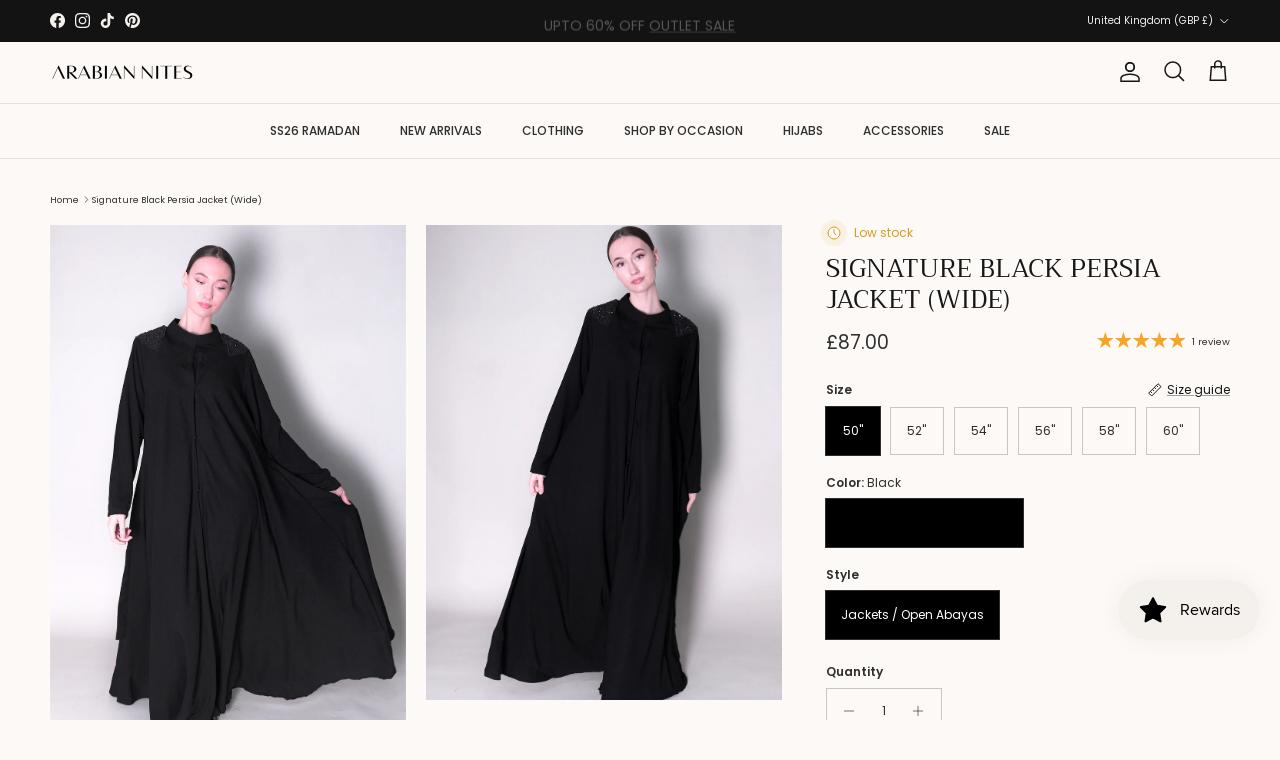

--- FILE ---
content_type: text/html; charset=utf-8
request_url: https://arabiannites.co.uk/products/3-beaded-kimono-jacket-with-tassel
body_size: 85878
content:
<!doctype html>
<html class="no-js" lang="en" dir="ltr">
<head><meta charset="utf-8">
<meta name="viewport" content="width=device-width,initial-scale=1">
<title>Signature Black Persia Jacket - Wide Flared Style | Arabian Nites &ndash; Arabian Nites online</title><link rel="canonical" href="https://arabiannites.co.uk/products/3-beaded-kimono-jacket-with-tassel"><meta name="description" content="Classic black Persia jacket with 3 beaded motifs on sleeves, bottom &amp; back. Timeless flared design for everyday or special occasions. Elegant &amp; effortless."><meta property="og:site_name" content="Arabian Nites online">
<meta property="og:url" content="https://arabiannites.co.uk/products/3-beaded-kimono-jacket-with-tassel">
<meta property="og:title" content="Signature Black Persia Jacket - Wide Flared Style | Arabian Nites">
<meta property="og:type" content="product">
<meta property="og:description" content="Classic black Persia jacket with 3 beaded motifs on sleeves, bottom &amp; back. Timeless flared design for everyday or special occasions. Elegant &amp; effortless."><meta property="og:image" content="http://arabiannites.co.uk/cdn/shop/files/black-signature-arabian-nites.jpg?crop=center&height=1200&v=1761407410&width=1200">
  <meta property="og:image:secure_url" content="https://arabiannites.co.uk/cdn/shop/files/black-signature-arabian-nites.jpg?crop=center&height=1200&v=1761407410&width=1200">
  <meta property="og:image:width" content="1067">
  <meta property="og:image:height" content="1600"><meta property="og:price:amount" content="87.00">
  <meta property="og:price:currency" content="GBP"><meta name="twitter:card" content="summary_large_image">
<meta name="twitter:title" content="Signature Black Persia Jacket - Wide Flared Style | Arabian Nites">
<meta name="twitter:description" content="Classic black Persia jacket with 3 beaded motifs on sleeves, bottom &amp; back. Timeless flared design for everyday or special occasions. Elegant &amp; effortless.">
<style>@font-face {
  font-family: Poppins;
  font-weight: 400;
  font-style: normal;
  font-display: fallback;
  src: url("//arabiannites.co.uk/cdn/fonts/poppins/poppins_n4.0ba78fa5af9b0e1a374041b3ceaadf0a43b41362.woff2") format("woff2"),
       url("//arabiannites.co.uk/cdn/fonts/poppins/poppins_n4.214741a72ff2596839fc9760ee7a770386cf16ca.woff") format("woff");
}
@font-face {
  font-family: Poppins;
  font-weight: 700;
  font-style: normal;
  font-display: fallback;
  src: url("//arabiannites.co.uk/cdn/fonts/poppins/poppins_n7.56758dcf284489feb014a026f3727f2f20a54626.woff2") format("woff2"),
       url("//arabiannites.co.uk/cdn/fonts/poppins/poppins_n7.f34f55d9b3d3205d2cd6f64955ff4b36f0cfd8da.woff") format("woff");
}
@font-face {
  font-family: Poppins;
  font-weight: 500;
  font-style: normal;
  font-display: fallback;
  src: url("//arabiannites.co.uk/cdn/fonts/poppins/poppins_n5.ad5b4b72b59a00358afc706450c864c3c8323842.woff2") format("woff2"),
       url("//arabiannites.co.uk/cdn/fonts/poppins/poppins_n5.33757fdf985af2d24b32fcd84c9a09224d4b2c39.woff") format("woff");
}
@font-face {
  font-family: Poppins;
  font-weight: 400;
  font-style: italic;
  font-display: fallback;
  src: url("//arabiannites.co.uk/cdn/fonts/poppins/poppins_i4.846ad1e22474f856bd6b81ba4585a60799a9f5d2.woff2") format("woff2"),
       url("//arabiannites.co.uk/cdn/fonts/poppins/poppins_i4.56b43284e8b52fc64c1fd271f289a39e8477e9ec.woff") format("woff");
}
@font-face {
  font-family: Poppins;
  font-weight: 700;
  font-style: italic;
  font-display: fallback;
  src: url("//arabiannites.co.uk/cdn/fonts/poppins/poppins_i7.42fd71da11e9d101e1e6c7932199f925f9eea42d.woff2") format("woff2"),
       url("//arabiannites.co.uk/cdn/fonts/poppins/poppins_i7.ec8499dbd7616004e21155106d13837fff4cf556.woff") format("woff");
}
@font-face {
  font-family: Trirong;
  font-weight: 400;
  font-style: normal;
  font-display: fallback;
  src: url("//arabiannites.co.uk/cdn/fonts/trirong/trirong_n4.46b40419aaa69bf77077c3108d75dad5a0318d4b.woff2") format("woff2"),
       url("//arabiannites.co.uk/cdn/fonts/trirong/trirong_n4.97753898e63cd7e164ad614681eba2c7fe577190.woff") format("woff");
}
@font-face {
  font-family: Poppins;
  font-weight: 400;
  font-style: normal;
  font-display: fallback;
  src: url("//arabiannites.co.uk/cdn/fonts/poppins/poppins_n4.0ba78fa5af9b0e1a374041b3ceaadf0a43b41362.woff2") format("woff2"),
       url("//arabiannites.co.uk/cdn/fonts/poppins/poppins_n4.214741a72ff2596839fc9760ee7a770386cf16ca.woff") format("woff");
}
@font-face {
  font-family: Poppins;
  font-weight: 400;
  font-style: normal;
  font-display: fallback;
  src: url("//arabiannites.co.uk/cdn/fonts/poppins/poppins_n4.0ba78fa5af9b0e1a374041b3ceaadf0a43b41362.woff2") format("woff2"),
       url("//arabiannites.co.uk/cdn/fonts/poppins/poppins_n4.214741a72ff2596839fc9760ee7a770386cf16ca.woff") format("woff");
}
@font-face {
  font-family: Poppins;
  font-weight: 600;
  font-style: normal;
  font-display: fallback;
  src: url("//arabiannites.co.uk/cdn/fonts/poppins/poppins_n6.aa29d4918bc243723d56b59572e18228ed0786f6.woff2") format("woff2"),
       url("//arabiannites.co.uk/cdn/fonts/poppins/poppins_n6.5f815d845fe073750885d5b7e619ee00e8111208.woff") format("woff");
}
:root {
  --page-container-width:          1480px;
  --reading-container-width:       720px;
  --divider-opacity:               0.14;
  --gutter-large:                  30px;
  --gutter-desktop:                20px;
  --gutter-mobile:                 16px;
  --section-padding:               50px;
  --larger-section-padding:        80px;
  --larger-section-padding-mobile: 60px;
  --largest-section-padding:       110px;
  --aos-animate-duration:          0.6s;

  --base-font-family:              Poppins, sans-serif;
  --base-font-weight:              400;
  --base-font-style:               normal;
  --heading-font-family:           Trirong, serif;
  --heading-font-weight:           400;
  --heading-font-style:            normal;
  --heading-font-letter-spacing:   normal;
  --logo-font-family:              Poppins, sans-serif;
  --logo-font-weight:              400;
  --logo-font-style:               normal;
  --nav-font-family:               Poppins, sans-serif;
  --nav-font-weight:               400;
  --nav-font-style:                normal;

  --base-text-size:12px;
  --base-line-height:              1.6;
  --input-text-size:16px;
  --smaller-text-size-1:10px;
  --smaller-text-size-2:14px;
  --smaller-text-size-3:9px;
  --smaller-text-size-4:8px;
  --larger-text-size:26px;
  --super-large-text-size:46px;
  --super-large-mobile-text-size:21px;
  --larger-mobile-text-size:21px;
  --logo-text-size:18px;--btn-letter-spacing: normal;
    --btn-text-transform: none;
    --button-text-size: 12px;
    --quickbuy-button-text-size: 12px;
    --small-feature-link-font-size: 1em;
    --input-btn-padding-top: 13px;
    --input-btn-padding-bottom: 13px;--heading-text-transform:uppercase;
  --nav-text-size:                      14px;
  --mobile-menu-font-weight:            inherit;

  --body-bg-color:                      252 249 246;
  --bg-color:                           252 249 246;
  --body-text-color:                    45 46 46;
  --text-color:                         45 46 46;

  --header-text-col:                    #171717;--header-text-hover-col:             var(--main-nav-link-hover-col);--header-bg-col:                     #fcf9f6;
  --heading-color:                     23 23 23;
  --body-heading-color:                23 23 23;
  --heading-divider-col:               #e2e2e2;

  --logo-col:                          #171717;
  --main-nav-bg:                       #fcf9f6;
  --main-nav-link-col:                 #2d2e2e;
  --main-nav-link-hover-col:           #504f4f;
  --main-nav-link-featured-col:        #df5641;

  --link-color:                        23 23 23;
  --body-link-color:                   23 23 23;

  --btn-bg-color:                        35 35 35;
  --btn-bg-hover-color:                  0 0 0;
  --btn-border-color:                    35 35 35;
  --btn-border-hover-color:              0 0 0;
  --btn-text-color:                      255 255 255;
  --btn-text-hover-color:                255 255 255;--btn-alt-bg-color:                    255 255 255;
  --btn-alt-text-color:                  24 24 24;
  --btn-alt-border-color:                24 24 24;
  --btn-alt-border-hover-color:          24 24 24;--btn-ter-bg-color:                    242 229 215;
  --btn-ter-text-color:                  0 0 0;
  --btn-ter-bg-hover-color:              35 35 35;
  --btn-ter-text-hover-color:            255 255 255;--btn-border-radius: 0;
    --btn-inspired-border-radius: 0;--color-scheme-default:                             #fcf9f6;
  --color-scheme-default-color:                       252 249 246;
  --color-scheme-default-text-color:                  45 46 46;
  --color-scheme-default-head-color:                  23 23 23;
  --color-scheme-default-link-color:                  23 23 23;
  --color-scheme-default-btn-text-color:              255 255 255;
  --color-scheme-default-btn-text-hover-color:        255 255 255;
  --color-scheme-default-btn-bg-color:                35 35 35;
  --color-scheme-default-btn-bg-hover-color:          0 0 0;
  --color-scheme-default-btn-border-color:            35 35 35;
  --color-scheme-default-btn-border-hover-color:      0 0 0;
  --color-scheme-default-btn-alt-text-color:          24 24 24;
  --color-scheme-default-btn-alt-bg-color:            255 255 255;
  --color-scheme-default-btn-alt-border-color:        24 24 24;
  --color-scheme-default-btn-alt-border-hover-color:  24 24 24;

  --color-scheme-1:                             #f4f0ec;
  --color-scheme-1-color:                       244 240 236;
  --color-scheme-1-text-color:                  52 52 52;
  --color-scheme-1-head-color:                  52 52 52;
  --color-scheme-1-link-color:                  52 52 52;
  --color-scheme-1-btn-text-color:              255 255 255;
  --color-scheme-1-btn-text-hover-color:        255 255 255;
  --color-scheme-1-btn-bg-color:                35 35 35;
  --color-scheme-1-btn-bg-hover-color:          0 0 0;
  --color-scheme-1-btn-border-color:            35 35 35;
  --color-scheme-1-btn-border-hover-color:      0 0 0;
  --color-scheme-1-btn-alt-text-color:          35 35 35;
  --color-scheme-1-btn-alt-bg-color:            255 255 255;
  --color-scheme-1-btn-alt-border-color:        35 35 35;
  --color-scheme-1-btn-alt-border-hover-color:  35 35 35;

  --color-scheme-2:                             #ececf4;
  --color-scheme-2-color:                       236 236 244;
  --color-scheme-2-text-color:                  52 52 52;
  --color-scheme-2-head-color:                  52 52 52;
  --color-scheme-2-link-color:                  52 52 52;
  --color-scheme-2-btn-text-color:              255 255 255;
  --color-scheme-2-btn-text-hover-color:        255 255 255;
  --color-scheme-2-btn-bg-color:                35 35 35;
  --color-scheme-2-btn-bg-hover-color:          0 0 0;
  --color-scheme-2-btn-border-color:            35 35 35;
  --color-scheme-2-btn-border-hover-color:      0 0 0;
  --color-scheme-2-btn-alt-text-color:          35 35 35;
  --color-scheme-2-btn-alt-bg-color:            255 255 255;
  --color-scheme-2-btn-alt-border-color:        35 35 35;
  --color-scheme-2-btn-alt-border-hover-color:  35 35 35;

  /* Shop Pay payment terms */
  --payment-terms-background-color:    #fcf9f6;--quickbuy-bg: 244 240 236;--body-input-background-color:       rgb(var(--body-bg-color));
  --input-background-color:            rgb(var(--body-bg-color));
  --body-input-text-color:             var(--body-text-color);
  --input-text-color:                  var(--body-text-color);
  --body-input-border-color:           rgb(200, 198, 196);
  --input-border-color:                rgb(200, 198, 196);
  --input-border-color-hover:          rgb(138, 137, 136);
  --input-border-color-active:         rgb(45, 46, 46);

  --swatch-cross-svg:                  url("data:image/svg+xml,%3Csvg xmlns='http://www.w3.org/2000/svg' width='240' height='240' viewBox='0 0 24 24' fill='none' stroke='rgb(200, 198, 196)' stroke-width='0.09' preserveAspectRatio='none' %3E%3Cline x1='24' y1='0' x2='0' y2='24'%3E%3C/line%3E%3C/svg%3E");
  --swatch-cross-hover:                url("data:image/svg+xml,%3Csvg xmlns='http://www.w3.org/2000/svg' width='240' height='240' viewBox='0 0 24 24' fill='none' stroke='rgb(138, 137, 136)' stroke-width='0.09' preserveAspectRatio='none' %3E%3Cline x1='24' y1='0' x2='0' y2='24'%3E%3C/line%3E%3C/svg%3E");
  --swatch-cross-active:               url("data:image/svg+xml,%3Csvg xmlns='http://www.w3.org/2000/svg' width='240' height='240' viewBox='0 0 24 24' fill='none' stroke='rgb(45, 46, 46)' stroke-width='0.09' preserveAspectRatio='none' %3E%3Cline x1='24' y1='0' x2='0' y2='24'%3E%3C/line%3E%3C/svg%3E");

  --footer-divider-col:                #2d2e2e;
  --footer-text-col:                   45 46 46;
  --footer-heading-col:                45 46 46;
  --footer-bg-col:                     245 243 239;--product-label-overlay-justify: flex-start;--product-label-overlay-align: flex-end;--product-label-overlay-reduction-text:   #d71e01;
  --product-label-overlay-reduction-bg:     #ffffff;
  --product-label-overlay-reduction-text-weight: 600;
  --product-label-overlay-stock-text:       #ffffff;
  --product-label-overlay-stock-bg:         #4c4c4b;
  --product-label-overlay-new-text:         #808284;
  --product-label-overlay-new-bg:           #ffffff;
  --product-label-overlay-meta-text:        #151515;
  --product-label-overlay-meta-bg:          #fcf9f6;
  --product-label-sale-text:                #df5641;
  --product-label-sold-text:                #df5641;
  --product-label-preorder-text:            #60a57e;

  --product-block-crop-align:               top;

  
  --product-block-price-align:              flex-start;
  --product-block-price-item-margin-start:  initial;
  --product-block-price-item-margin-end:    .5rem;
  

  

  --collection-block-image-position:   center center;

  --swatch-picker-image-size:          40px;
  --swatch-crop-align:                 top center;

  --image-overlay-text-color:          247 247 247;--image-overlay-bg:                  rgba(23, 23, 23, 0.17);
  --image-overlay-shadow-start:        rgb(0 0 0 / 0.45);
  --image-overlay-box-opacity:         0.9;--product-inventory-ok-box-color:            #f2faf0;
  --product-inventory-ok-text-color:           #108043;
  --product-inventory-ok-icon-box-fill-color:  #fff;
  --product-inventory-low-box-color:           #fcf1cd;
  --product-inventory-low-text-color:          #dd9a1a;
  --product-inventory-low-icon-box-fill-color: #fff;
  --product-inventory-low-text-color-channels: 16, 128, 67;
  --product-inventory-ok-text-color-channels:  221, 154, 26;

  --rating-star-color: 246 165 41;--overlay-align-left: start;
    --overlay-align-right: end;}html[dir=rtl] {
  --overlay-right-text-m-left: 0;
  --overlay-right-text-m-right: auto;
  --overlay-left-shadow-left-left: 15%;
  --overlay-left-shadow-left-right: -50%;
  --overlay-left-shadow-right-left: -85%;
  --overlay-left-shadow-right-right: 0;
}.image-overlay--bg-box .text-overlay .text-overlay__text {
    --image-overlay-box-bg: 252 249 246;
    --heading-color: var(--body-heading-color);
    --text-color: var(--body-text-color);
    --link-color: var(--body-link-color);
  }::selection {
    background: rgb(var(--body-heading-color));
    color: rgb(var(--body-bg-color));
  }
  ::-moz-selection {
    background: rgb(var(--body-heading-color));
    color: rgb(var(--body-bg-color));
  }.use-color-scheme--default {
  --product-label-sale-text:           #df5641;
  --product-label-sold-text:           #df5641;
  --product-label-preorder-text:       #60a57e;
  --input-background-color:            rgb(var(--body-bg-color));
  --input-text-color:                  var(--body-input-text-color);
  --input-border-color:                rgb(200, 198, 196);
  --input-border-color-hover:          rgb(138, 137, 136);
  --input-border-color-active:         rgb(45, 46, 46);
}</style>

  <link href="//arabiannites.co.uk/cdn/shop/t/36/assets/main.css?v=59812818702299870031767123819" rel="stylesheet" type="text/css" media="all" />
<link rel="stylesheet" href="//arabiannites.co.uk/cdn/shop/t/36/assets/swatches.css?v=155389712159836288671767123864" media="print" onload="this.media='all'"><link rel="preload" as="font" href="//arabiannites.co.uk/cdn/fonts/poppins/poppins_n4.0ba78fa5af9b0e1a374041b3ceaadf0a43b41362.woff2" type="font/woff2" crossorigin><link rel="preload" as="font" href="//arabiannites.co.uk/cdn/fonts/trirong/trirong_n4.46b40419aaa69bf77077c3108d75dad5a0318d4b.woff2" type="font/woff2" crossorigin><script>
    document.documentElement.className = document.documentElement.className.replace('no-js', 'js');

    window.theme = {
      info: {
        name: 'Symmetry',
        version: '8.1.1'
      },
      device: {
        hasTouch: window.matchMedia('(any-pointer: coarse)').matches,
        hasHover: window.matchMedia('(hover: hover)').matches
      },
      mediaQueries: {
        md: '(min-width: 768px)',
        productMediaCarouselBreak: '(min-width: 1041px)'
      },
      routes: {
        base: 'https://arabiannites.co.uk',
        cart: '/cart',
        cartAdd: '/cart/add.js',
        cartUpdate: '/cart/update.js',
        predictiveSearch: '/search/suggest'
      },
      strings: {
        cartTermsConfirmation: "You must agree to the terms and conditions before continuing.",
        cartItemsQuantityError: "You can only add [QUANTITY] of this item to your cart.",
        generalSearchViewAll: "View all search results",
        noStock: "Sold out",
        noVariant: "Unavailable",
        productsProductChooseA: "Choose a",
        generalSearchPages: "Pages",
        generalSearchNoResultsWithoutTerms: "Sorry, we couldnʼt find any results",
        shippingCalculator: {
          singleRate: "There is one shipping rate for this destination:",
          multipleRates: "There are multiple shipping rates for this destination:",
          noRates: "We do not ship to this destination."
        },
        regularPrice: "Regular price",
        salePrice: "Sale price"
      },
      settings: {
        moneyWithCurrencyFormat: "£{{amount}} GBP",
        cartType: "drawer",
        afterAddToCart: "notification",
        quickbuyStyle: "button",
        externalLinksNewTab: true,
        internalLinksSmoothScroll: true
      }
    }

    theme.inlineNavigationCheck = function() {
      var pageHeader = document.querySelector('.pageheader'),
          inlineNavContainer = pageHeader.querySelector('.logo-area__left__inner'),
          inlineNav = inlineNavContainer.querySelector('.navigation--left');
      if (inlineNav && getComputedStyle(inlineNav).display != 'none') {
        var inlineMenuCentered = document.querySelector('.pageheader--layout-inline-menu-center'),
            logoContainer = document.querySelector('.logo-area__middle__inner');
        if(inlineMenuCentered) {
          var rightWidth = document.querySelector('.logo-area__right__inner').clientWidth,
              middleWidth = logoContainer.clientWidth,
              logoArea = document.querySelector('.logo-area'),
              computedLogoAreaStyle = getComputedStyle(logoArea),
              logoAreaInnerWidth = logoArea.clientWidth - Math.ceil(parseFloat(computedLogoAreaStyle.paddingLeft)) - Math.ceil(parseFloat(computedLogoAreaStyle.paddingRight)),
              availableNavWidth = logoAreaInnerWidth - Math.max(rightWidth, middleWidth) * 2 - 40;
          inlineNavContainer.style.maxWidth = availableNavWidth + 'px';
        }

        var firstInlineNavLink = inlineNav.querySelector('.navigation__item:first-child'),
            lastInlineNavLink = inlineNav.querySelector('.navigation__item:last-child');
        if (lastInlineNavLink) {
          var inlineNavWidth = null;
          if(document.querySelector('html[dir=rtl]')) {
            inlineNavWidth = firstInlineNavLink.offsetLeft - lastInlineNavLink.offsetLeft + firstInlineNavLink.offsetWidth;
          } else {
            inlineNavWidth = lastInlineNavLink.offsetLeft - firstInlineNavLink.offsetLeft + lastInlineNavLink.offsetWidth;
          }
          if (inlineNavContainer.offsetWidth >= inlineNavWidth) {
            pageHeader.classList.add('pageheader--layout-inline-permitted');
            var tallLogo = logoContainer.clientHeight > lastInlineNavLink.clientHeight + 20;
            if (tallLogo) {
              inlineNav.classList.add('navigation--tight-underline');
            } else {
              inlineNav.classList.remove('navigation--tight-underline');
            }
          } else {
            pageHeader.classList.remove('pageheader--layout-inline-permitted');
          }
        }
      }
    };

    theme.setInitialHeaderHeightProperty = () => {
      const section = document.querySelector('.section-header');
      if (section) {
        document.documentElement.style.setProperty('--theme-header-height', Math.ceil(section.clientHeight) + 'px');
      }
    };
  </script>

  <script src="//arabiannites.co.uk/cdn/shop/t/36/assets/main.js?v=25831844697274821701767123820" defer></script>
    <script src="//arabiannites.co.uk/cdn/shop/t/36/assets/animate-on-scroll.js?v=15249566486942820451767123796" defer></script>
    <link href="//arabiannites.co.uk/cdn/shop/t/36/assets/animate-on-scroll.css?v=135962721104954213331767123794" rel="stylesheet" type="text/css" media="all" />
  

  <script>window.performance && window.performance.mark && window.performance.mark('shopify.content_for_header.start');</script><meta name="google-site-verification" content="C78Ce1LONU5kc4T0hqTwVpc6GHWj5xpqmDiTNtbymag">
<meta name="facebook-domain-verification" content="jo4jcx204kwdr1y9ev123cjjgorex4">
<meta name="facebook-domain-verification" content="7scd1vztfl2h17o1tvkoa9r0x83a1r">
<meta id="shopify-digital-wallet" name="shopify-digital-wallet" content="/50931695809/digital_wallets/dialog">
<meta name="shopify-checkout-api-token" content="13c62eec6485e7a9b23ebbf14fc87c9c">
<meta id="in-context-paypal-metadata" data-shop-id="50931695809" data-venmo-supported="false" data-environment="production" data-locale="en_US" data-paypal-v4="true" data-currency="GBP">
<link rel="alternate" type="application/json+oembed" href="https://arabiannites.co.uk/products/3-beaded-kimono-jacket-with-tassel.oembed">
<script async="async" src="/checkouts/internal/preloads.js?locale=en-GB"></script>
<link rel="preconnect" href="https://shop.app" crossorigin="anonymous">
<script async="async" src="https://shop.app/checkouts/internal/preloads.js?locale=en-GB&shop_id=50931695809" crossorigin="anonymous"></script>
<script id="apple-pay-shop-capabilities" type="application/json">{"shopId":50931695809,"countryCode":"GB","currencyCode":"GBP","merchantCapabilities":["supports3DS"],"merchantId":"gid:\/\/shopify\/Shop\/50931695809","merchantName":"Arabian Nites online","requiredBillingContactFields":["postalAddress","email","phone"],"requiredShippingContactFields":["postalAddress","email","phone"],"shippingType":"shipping","supportedNetworks":["visa","maestro","masterCard","amex","discover","elo"],"total":{"type":"pending","label":"Arabian Nites online","amount":"1.00"},"shopifyPaymentsEnabled":true,"supportsSubscriptions":true}</script>
<script id="shopify-features" type="application/json">{"accessToken":"13c62eec6485e7a9b23ebbf14fc87c9c","betas":["rich-media-storefront-analytics"],"domain":"arabiannites.co.uk","predictiveSearch":true,"shopId":50931695809,"locale":"en"}</script>
<script>var Shopify = Shopify || {};
Shopify.shop = "arabian-nites-online.myshopify.com";
Shopify.locale = "en";
Shopify.currency = {"active":"GBP","rate":"1.0"};
Shopify.country = "GB";
Shopify.theme = {"name":"January 2026","id":183470981501,"schema_name":"Symmetry","schema_version":"8.1.1","theme_store_id":568,"role":"main"};
Shopify.theme.handle = "null";
Shopify.theme.style = {"id":null,"handle":null};
Shopify.cdnHost = "arabiannites.co.uk/cdn";
Shopify.routes = Shopify.routes || {};
Shopify.routes.root = "/";</script>
<script type="module">!function(o){(o.Shopify=o.Shopify||{}).modules=!0}(window);</script>
<script>!function(o){function n(){var o=[];function n(){o.push(Array.prototype.slice.apply(arguments))}return n.q=o,n}var t=o.Shopify=o.Shopify||{};t.loadFeatures=n(),t.autoloadFeatures=n()}(window);</script>
<script>
  window.ShopifyPay = window.ShopifyPay || {};
  window.ShopifyPay.apiHost = "shop.app\/pay";
  window.ShopifyPay.redirectState = null;
</script>
<script id="shop-js-analytics" type="application/json">{"pageType":"product"}</script>
<script defer="defer" async type="module" src="//arabiannites.co.uk/cdn/shopifycloud/shop-js/modules/v2/client.init-shop-cart-sync_BN7fPSNr.en.esm.js"></script>
<script defer="defer" async type="module" src="//arabiannites.co.uk/cdn/shopifycloud/shop-js/modules/v2/chunk.common_Cbph3Kss.esm.js"></script>
<script defer="defer" async type="module" src="//arabiannites.co.uk/cdn/shopifycloud/shop-js/modules/v2/chunk.modal_DKumMAJ1.esm.js"></script>
<script type="module">
  await import("//arabiannites.co.uk/cdn/shopifycloud/shop-js/modules/v2/client.init-shop-cart-sync_BN7fPSNr.en.esm.js");
await import("//arabiannites.co.uk/cdn/shopifycloud/shop-js/modules/v2/chunk.common_Cbph3Kss.esm.js");
await import("//arabiannites.co.uk/cdn/shopifycloud/shop-js/modules/v2/chunk.modal_DKumMAJ1.esm.js");

  window.Shopify.SignInWithShop?.initShopCartSync?.({"fedCMEnabled":true,"windoidEnabled":true});

</script>
<script>
  window.Shopify = window.Shopify || {};
  if (!window.Shopify.featureAssets) window.Shopify.featureAssets = {};
  window.Shopify.featureAssets['shop-js'] = {"shop-cart-sync":["modules/v2/client.shop-cart-sync_CJVUk8Jm.en.esm.js","modules/v2/chunk.common_Cbph3Kss.esm.js","modules/v2/chunk.modal_DKumMAJ1.esm.js"],"init-fed-cm":["modules/v2/client.init-fed-cm_7Fvt41F4.en.esm.js","modules/v2/chunk.common_Cbph3Kss.esm.js","modules/v2/chunk.modal_DKumMAJ1.esm.js"],"init-shop-email-lookup-coordinator":["modules/v2/client.init-shop-email-lookup-coordinator_Cc088_bR.en.esm.js","modules/v2/chunk.common_Cbph3Kss.esm.js","modules/v2/chunk.modal_DKumMAJ1.esm.js"],"init-windoid":["modules/v2/client.init-windoid_hPopwJRj.en.esm.js","modules/v2/chunk.common_Cbph3Kss.esm.js","modules/v2/chunk.modal_DKumMAJ1.esm.js"],"shop-button":["modules/v2/client.shop-button_B0jaPSNF.en.esm.js","modules/v2/chunk.common_Cbph3Kss.esm.js","modules/v2/chunk.modal_DKumMAJ1.esm.js"],"shop-cash-offers":["modules/v2/client.shop-cash-offers_DPIskqss.en.esm.js","modules/v2/chunk.common_Cbph3Kss.esm.js","modules/v2/chunk.modal_DKumMAJ1.esm.js"],"shop-toast-manager":["modules/v2/client.shop-toast-manager_CK7RT69O.en.esm.js","modules/v2/chunk.common_Cbph3Kss.esm.js","modules/v2/chunk.modal_DKumMAJ1.esm.js"],"init-shop-cart-sync":["modules/v2/client.init-shop-cart-sync_BN7fPSNr.en.esm.js","modules/v2/chunk.common_Cbph3Kss.esm.js","modules/v2/chunk.modal_DKumMAJ1.esm.js"],"init-customer-accounts-sign-up":["modules/v2/client.init-customer-accounts-sign-up_CfPf4CXf.en.esm.js","modules/v2/client.shop-login-button_DeIztwXF.en.esm.js","modules/v2/chunk.common_Cbph3Kss.esm.js","modules/v2/chunk.modal_DKumMAJ1.esm.js"],"pay-button":["modules/v2/client.pay-button_CgIwFSYN.en.esm.js","modules/v2/chunk.common_Cbph3Kss.esm.js","modules/v2/chunk.modal_DKumMAJ1.esm.js"],"init-customer-accounts":["modules/v2/client.init-customer-accounts_DQ3x16JI.en.esm.js","modules/v2/client.shop-login-button_DeIztwXF.en.esm.js","modules/v2/chunk.common_Cbph3Kss.esm.js","modules/v2/chunk.modal_DKumMAJ1.esm.js"],"avatar":["modules/v2/client.avatar_BTnouDA3.en.esm.js"],"init-shop-for-new-customer-accounts":["modules/v2/client.init-shop-for-new-customer-accounts_CsZy_esa.en.esm.js","modules/v2/client.shop-login-button_DeIztwXF.en.esm.js","modules/v2/chunk.common_Cbph3Kss.esm.js","modules/v2/chunk.modal_DKumMAJ1.esm.js"],"shop-follow-button":["modules/v2/client.shop-follow-button_BRMJjgGd.en.esm.js","modules/v2/chunk.common_Cbph3Kss.esm.js","modules/v2/chunk.modal_DKumMAJ1.esm.js"],"checkout-modal":["modules/v2/client.checkout-modal_B9Drz_yf.en.esm.js","modules/v2/chunk.common_Cbph3Kss.esm.js","modules/v2/chunk.modal_DKumMAJ1.esm.js"],"shop-login-button":["modules/v2/client.shop-login-button_DeIztwXF.en.esm.js","modules/v2/chunk.common_Cbph3Kss.esm.js","modules/v2/chunk.modal_DKumMAJ1.esm.js"],"lead-capture":["modules/v2/client.lead-capture_DXYzFM3R.en.esm.js","modules/v2/chunk.common_Cbph3Kss.esm.js","modules/v2/chunk.modal_DKumMAJ1.esm.js"],"shop-login":["modules/v2/client.shop-login_CA5pJqmO.en.esm.js","modules/v2/chunk.common_Cbph3Kss.esm.js","modules/v2/chunk.modal_DKumMAJ1.esm.js"],"payment-terms":["modules/v2/client.payment-terms_BxzfvcZJ.en.esm.js","modules/v2/chunk.common_Cbph3Kss.esm.js","modules/v2/chunk.modal_DKumMAJ1.esm.js"]};
</script>
<script>(function() {
  var isLoaded = false;
  function asyncLoad() {
    if (isLoaded) return;
    isLoaded = true;
    var urls = ["https:\/\/chimpstatic.com\/mcjs-connected\/js\/users\/fdaf16e33f907524ca8cfeedb\/237e1cc913fb1fb36f54388ae.js?shop=arabian-nites-online.myshopify.com","https:\/\/boostsales.apps.avada.io\/scripttag\/avada-tracking.min.js?shop=arabian-nites-online.myshopify.com","https:\/\/a.mailmunch.co\/widgets\/site-855962-71f51a9d6c45772eb885371955ba7d85bc64f2f7.js?shop=arabian-nites-online.myshopify.com","https:\/\/gifts.good-apps.co\/storage\/js\/good_free_gift-arabian-nites-online.myshopify.com.js?ver=47\u0026shop=arabian-nites-online.myshopify.com","https:\/\/timer.good-apps.co\/storage\/js\/good_apps_timer-arabian-nites-online.myshopify.com.js?ver=67\u0026shop=arabian-nites-online.myshopify.com"];
    for (var i = 0; i < urls.length; i++) {
      var s = document.createElement('script');
      s.type = 'text/javascript';
      s.async = true;
      s.src = urls[i];
      var x = document.getElementsByTagName('script')[0];
      x.parentNode.insertBefore(s, x);
    }
  };
  if(window.attachEvent) {
    window.attachEvent('onload', asyncLoad);
  } else {
    window.addEventListener('load', asyncLoad, false);
  }
})();</script>
<script id="__st">var __st={"a":50931695809,"offset":0,"reqid":"6b23413f-0c00-452d-8b1f-541be1637579-1769912493","pageurl":"arabiannites.co.uk\/products\/3-beaded-kimono-jacket-with-tassel","u":"08f18106bdfa","p":"product","rtyp":"product","rid":6053159960769};</script>
<script>window.ShopifyPaypalV4VisibilityTracking = true;</script>
<script id="captcha-bootstrap">!function(){'use strict';const t='contact',e='account',n='new_comment',o=[[t,t],['blogs',n],['comments',n],[t,'customer']],c=[[e,'customer_login'],[e,'guest_login'],[e,'recover_customer_password'],[e,'create_customer']],r=t=>t.map((([t,e])=>`form[action*='/${t}']:not([data-nocaptcha='true']) input[name='form_type'][value='${e}']`)).join(','),a=t=>()=>t?[...document.querySelectorAll(t)].map((t=>t.form)):[];function s(){const t=[...o],e=r(t);return a(e)}const i='password',u='form_key',d=['recaptcha-v3-token','g-recaptcha-response','h-captcha-response',i],f=()=>{try{return window.sessionStorage}catch{return}},m='__shopify_v',_=t=>t.elements[u];function p(t,e,n=!1){try{const o=window.sessionStorage,c=JSON.parse(o.getItem(e)),{data:r}=function(t){const{data:e,action:n}=t;return t[m]||n?{data:e,action:n}:{data:t,action:n}}(c);for(const[e,n]of Object.entries(r))t.elements[e]&&(t.elements[e].value=n);n&&o.removeItem(e)}catch(o){console.error('form repopulation failed',{error:o})}}const l='form_type',E='cptcha';function T(t){t.dataset[E]=!0}const w=window,h=w.document,L='Shopify',v='ce_forms',y='captcha';let A=!1;((t,e)=>{const n=(g='f06e6c50-85a8-45c8-87d0-21a2b65856fe',I='https://cdn.shopify.com/shopifycloud/storefront-forms-hcaptcha/ce_storefront_forms_captcha_hcaptcha.v1.5.2.iife.js',D={infoText:'Protected by hCaptcha',privacyText:'Privacy',termsText:'Terms'},(t,e,n)=>{const o=w[L][v],c=o.bindForm;if(c)return c(t,g,e,D).then(n);var r;o.q.push([[t,g,e,D],n]),r=I,A||(h.body.append(Object.assign(h.createElement('script'),{id:'captcha-provider',async:!0,src:r})),A=!0)});var g,I,D;w[L]=w[L]||{},w[L][v]=w[L][v]||{},w[L][v].q=[],w[L][y]=w[L][y]||{},w[L][y].protect=function(t,e){n(t,void 0,e),T(t)},Object.freeze(w[L][y]),function(t,e,n,w,h,L){const[v,y,A,g]=function(t,e,n){const i=e?o:[],u=t?c:[],d=[...i,...u],f=r(d),m=r(i),_=r(d.filter((([t,e])=>n.includes(e))));return[a(f),a(m),a(_),s()]}(w,h,L),I=t=>{const e=t.target;return e instanceof HTMLFormElement?e:e&&e.form},D=t=>v().includes(t);t.addEventListener('submit',(t=>{const e=I(t);if(!e)return;const n=D(e)&&!e.dataset.hcaptchaBound&&!e.dataset.recaptchaBound,o=_(e),c=g().includes(e)&&(!o||!o.value);(n||c)&&t.preventDefault(),c&&!n&&(function(t){try{if(!f())return;!function(t){const e=f();if(!e)return;const n=_(t);if(!n)return;const o=n.value;o&&e.removeItem(o)}(t);const e=Array.from(Array(32),(()=>Math.random().toString(36)[2])).join('');!function(t,e){_(t)||t.append(Object.assign(document.createElement('input'),{type:'hidden',name:u})),t.elements[u].value=e}(t,e),function(t,e){const n=f();if(!n)return;const o=[...t.querySelectorAll(`input[type='${i}']`)].map((({name:t})=>t)),c=[...d,...o],r={};for(const[a,s]of new FormData(t).entries())c.includes(a)||(r[a]=s);n.setItem(e,JSON.stringify({[m]:1,action:t.action,data:r}))}(t,e)}catch(e){console.error('failed to persist form',e)}}(e),e.submit())}));const S=(t,e)=>{t&&!t.dataset[E]&&(n(t,e.some((e=>e===t))),T(t))};for(const o of['focusin','change'])t.addEventListener(o,(t=>{const e=I(t);D(e)&&S(e,y())}));const B=e.get('form_key'),M=e.get(l),P=B&&M;t.addEventListener('DOMContentLoaded',(()=>{const t=y();if(P)for(const e of t)e.elements[l].value===M&&p(e,B);[...new Set([...A(),...v().filter((t=>'true'===t.dataset.shopifyCaptcha))])].forEach((e=>S(e,t)))}))}(h,new URLSearchParams(w.location.search),n,t,e,['guest_login'])})(!0,!0)}();</script>
<script integrity="sha256-4kQ18oKyAcykRKYeNunJcIwy7WH5gtpwJnB7kiuLZ1E=" data-source-attribution="shopify.loadfeatures" defer="defer" src="//arabiannites.co.uk/cdn/shopifycloud/storefront/assets/storefront/load_feature-a0a9edcb.js" crossorigin="anonymous"></script>
<script crossorigin="anonymous" defer="defer" src="//arabiannites.co.uk/cdn/shopifycloud/storefront/assets/shopify_pay/storefront-65b4c6d7.js?v=20250812"></script>
<script data-source-attribution="shopify.dynamic_checkout.dynamic.init">var Shopify=Shopify||{};Shopify.PaymentButton=Shopify.PaymentButton||{isStorefrontPortableWallets:!0,init:function(){window.Shopify.PaymentButton.init=function(){};var t=document.createElement("script");t.src="https://arabiannites.co.uk/cdn/shopifycloud/portable-wallets/latest/portable-wallets.en.js",t.type="module",document.head.appendChild(t)}};
</script>
<script data-source-attribution="shopify.dynamic_checkout.buyer_consent">
  function portableWalletsHideBuyerConsent(e){var t=document.getElementById("shopify-buyer-consent"),n=document.getElementById("shopify-subscription-policy-button");t&&n&&(t.classList.add("hidden"),t.setAttribute("aria-hidden","true"),n.removeEventListener("click",e))}function portableWalletsShowBuyerConsent(e){var t=document.getElementById("shopify-buyer-consent"),n=document.getElementById("shopify-subscription-policy-button");t&&n&&(t.classList.remove("hidden"),t.removeAttribute("aria-hidden"),n.addEventListener("click",e))}window.Shopify?.PaymentButton&&(window.Shopify.PaymentButton.hideBuyerConsent=portableWalletsHideBuyerConsent,window.Shopify.PaymentButton.showBuyerConsent=portableWalletsShowBuyerConsent);
</script>
<script data-source-attribution="shopify.dynamic_checkout.cart.bootstrap">document.addEventListener("DOMContentLoaded",(function(){function t(){return document.querySelector("shopify-accelerated-checkout-cart, shopify-accelerated-checkout")}if(t())Shopify.PaymentButton.init();else{new MutationObserver((function(e,n){t()&&(Shopify.PaymentButton.init(),n.disconnect())})).observe(document.body,{childList:!0,subtree:!0})}}));
</script>
<link id="shopify-accelerated-checkout-styles" rel="stylesheet" media="screen" href="https://arabiannites.co.uk/cdn/shopifycloud/portable-wallets/latest/accelerated-checkout-backwards-compat.css" crossorigin="anonymous">
<style id="shopify-accelerated-checkout-cart">
        #shopify-buyer-consent {
  margin-top: 1em;
  display: inline-block;
  width: 100%;
}

#shopify-buyer-consent.hidden {
  display: none;
}

#shopify-subscription-policy-button {
  background: none;
  border: none;
  padding: 0;
  text-decoration: underline;
  font-size: inherit;
  cursor: pointer;
}

#shopify-subscription-policy-button::before {
  box-shadow: none;
}

      </style>
<script id="sections-script" data-sections="related-products,footer" defer="defer" src="//arabiannites.co.uk/cdn/shop/t/36/compiled_assets/scripts.js?v=6827"></script>
<script>window.performance && window.performance.mark && window.performance.mark('shopify.content_for_header.end');</script>
<!-- CC Custom Head Start --><!-- CC Custom Head End --><!-- BEGIN app block: shopify://apps/frequently-bought/blocks/app-embed-block/b1a8cbea-c844-4842-9529-7c62dbab1b1f --><script>
    window.codeblackbelt = window.codeblackbelt || {};
    window.codeblackbelt.shop = window.codeblackbelt.shop || 'arabian-nites-online.myshopify.com';
    
        window.codeblackbelt.productId = 6053159960769;</script><script src="//cdn.codeblackbelt.com/widgets/frequently-bought-together/main.min.js?version=2026020102+0000" async></script>
 <!-- END app block --><!-- BEGIN app block: shopify://apps/judge-me-reviews/blocks/judgeme_core/61ccd3b1-a9f2-4160-9fe9-4fec8413e5d8 --><!-- Start of Judge.me Core -->






<link rel="dns-prefetch" href="https://cdnwidget.judge.me">
<link rel="dns-prefetch" href="https://cdn.judge.me">
<link rel="dns-prefetch" href="https://cdn1.judge.me">
<link rel="dns-prefetch" href="https://api.judge.me">

<script data-cfasync='false' class='jdgm-settings-script'>window.jdgmSettings={"pagination":5,"disable_web_reviews":false,"badge_no_review_text":"No reviews","badge_n_reviews_text":"{{ n }} review/reviews","badge_star_color":"#303131","hide_badge_preview_if_no_reviews":true,"badge_hide_text":false,"enforce_center_preview_badge":false,"widget_title":"Customer Reviews","widget_open_form_text":"Write a review","widget_close_form_text":"Cancel review","widget_refresh_page_text":"Refresh page","widget_summary_text":"Based on {{ number_of_reviews }} review/reviews","widget_no_review_text":"Be the first to write a review","widget_name_field_text":"Display name","widget_verified_name_field_text":"Verified Name (public)","widget_name_placeholder_text":"Display name","widget_required_field_error_text":"This field is required.","widget_email_field_text":"Email address","widget_verified_email_field_text":"Verified Email (private, can not be edited)","widget_email_placeholder_text":"Your email address","widget_email_field_error_text":"Please enter a valid email address.","widget_rating_field_text":"Rating","widget_review_title_field_text":"Review Title","widget_review_title_placeholder_text":"Give your review a title","widget_review_body_field_text":"Review content","widget_review_body_placeholder_text":"Start writing here...","widget_pictures_field_text":"Picture/Video (optional)","widget_submit_review_text":"Submit Review","widget_submit_verified_review_text":"Submit Verified Review","widget_submit_success_msg_with_auto_publish":"Thank you! Please refresh the page in a few moments to see your review. You can remove or edit your review by logging into \u003ca href='https://judge.me/login' target='_blank' rel='nofollow noopener'\u003eJudge.me\u003c/a\u003e","widget_submit_success_msg_no_auto_publish":"Thank you! Your review will be published as soon as it is approved by the shop admin. You can remove or edit your review by logging into \u003ca href='https://judge.me/login' target='_blank' rel='nofollow noopener'\u003eJudge.me\u003c/a\u003e","widget_show_default_reviews_out_of_total_text":"Showing {{ n_reviews_shown }} out of {{ n_reviews }} reviews.","widget_show_all_link_text":"Show all","widget_show_less_link_text":"Show less","widget_author_said_text":"{{ reviewer_name }} said:","widget_days_text":"{{ n }} days ago","widget_weeks_text":"{{ n }} week/weeks ago","widget_months_text":"{{ n }} month/months ago","widget_years_text":"{{ n }} year/years ago","widget_yesterday_text":"Yesterday","widget_today_text":"Today","widget_replied_text":"\u003e\u003e {{ shop_name }} replied:","widget_read_more_text":"Read more","widget_reviewer_name_as_initial":"","widget_rating_filter_color":"#fbcd0a","widget_rating_filter_see_all_text":"See all reviews","widget_sorting_most_recent_text":"Most Recent","widget_sorting_highest_rating_text":"Highest Rating","widget_sorting_lowest_rating_text":"Lowest Rating","widget_sorting_with_pictures_text":"Only Pictures","widget_sorting_most_helpful_text":"Most Helpful","widget_open_question_form_text":"Ask a question","widget_reviews_subtab_text":"Reviews","widget_questions_subtab_text":"Questions","widget_question_label_text":"Question","widget_answer_label_text":"Answer","widget_question_placeholder_text":"Write your question here","widget_submit_question_text":"Submit Question","widget_question_submit_success_text":"Thank you for your question! We will notify you once it gets answered.","widget_star_color":"#303131","verified_badge_text":"Verified","verified_badge_bg_color":"","verified_badge_text_color":"","verified_badge_placement":"left-of-reviewer-name","widget_review_max_height":"","widget_hide_border":false,"widget_social_share":false,"widget_thumb":false,"widget_review_location_show":false,"widget_location_format":"","all_reviews_include_out_of_store_products":true,"all_reviews_out_of_store_text":"(out of store)","all_reviews_pagination":100,"all_reviews_product_name_prefix_text":"about","enable_review_pictures":true,"enable_question_anwser":false,"widget_theme":"default","review_date_format":"mm/dd/yyyy","default_sort_method":"most-recent","widget_product_reviews_subtab_text":"Product Reviews","widget_shop_reviews_subtab_text":"Shop Reviews","widget_other_products_reviews_text":"Reviews for other products","widget_store_reviews_subtab_text":"Store reviews","widget_no_store_reviews_text":"This store hasn't received any reviews yet","widget_web_restriction_product_reviews_text":"This product hasn't received any reviews yet","widget_no_items_text":"No items found","widget_show_more_text":"Show more","widget_write_a_store_review_text":"Write a Store Review","widget_other_languages_heading":"Reviews in Other Languages","widget_translate_review_text":"Translate review to {{ language }}","widget_translating_review_text":"Translating...","widget_show_original_translation_text":"Show original ({{ language }})","widget_translate_review_failed_text":"Review couldn't be translated.","widget_translate_review_retry_text":"Retry","widget_translate_review_try_again_later_text":"Try again later","show_product_url_for_grouped_product":false,"widget_sorting_pictures_first_text":"Pictures First","show_pictures_on_all_rev_page_mobile":false,"show_pictures_on_all_rev_page_desktop":false,"floating_tab_hide_mobile_install_preference":false,"floating_tab_button_name":"★ Reviews","floating_tab_title":"Let customers speak for us","floating_tab_button_color":"","floating_tab_button_background_color":"","floating_tab_url":"","floating_tab_url_enabled":false,"floating_tab_tab_style":"text","all_reviews_text_badge_text":"Customers rate us {{ shop.metafields.judgeme.all_reviews_rating | round: 1 }}/5 based on {{ shop.metafields.judgeme.all_reviews_count }} reviews.","all_reviews_text_badge_text_branded_style":"{{ shop.metafields.judgeme.all_reviews_rating | round: 1 }} out of 5 stars based on {{ shop.metafields.judgeme.all_reviews_count }} reviews","is_all_reviews_text_badge_a_link":false,"show_stars_for_all_reviews_text_badge":false,"all_reviews_text_badge_url":"","all_reviews_text_style":"branded","all_reviews_text_color_style":"judgeme_brand_color","all_reviews_text_color":"#108474","all_reviews_text_show_jm_brand":true,"featured_carousel_show_header":true,"featured_carousel_title":"From our customers","testimonials_carousel_title":"Customers are saying","videos_carousel_title":"Real customer stories","cards_carousel_title":"Customers are saying","featured_carousel_count_text":"from {{ n }} reviews","featured_carousel_add_link_to_all_reviews_page":false,"featured_carousel_url":"","featured_carousel_show_images":true,"featured_carousel_autoslide_interval":5,"featured_carousel_arrows_on_the_sides":true,"featured_carousel_height":280,"featured_carousel_width":90,"featured_carousel_image_size":600,"featured_carousel_image_height":250,"featured_carousel_arrow_color":"#eeeeee","verified_count_badge_style":"branded","verified_count_badge_orientation":"horizontal","verified_count_badge_color_style":"judgeme_brand_color","verified_count_badge_color":"#108474","is_verified_count_badge_a_link":false,"verified_count_badge_url":"","verified_count_badge_show_jm_brand":true,"widget_rating_preset_default":5,"widget_first_sub_tab":"product-reviews","widget_show_histogram":true,"widget_histogram_use_custom_color":false,"widget_pagination_use_custom_color":false,"widget_star_use_custom_color":true,"widget_verified_badge_use_custom_color":false,"widget_write_review_use_custom_color":false,"picture_reminder_submit_button":"Upload Pictures","enable_review_videos":true,"mute_video_by_default":true,"widget_sorting_videos_first_text":"Videos First","widget_review_pending_text":"Pending","featured_carousel_items_for_large_screen":2,"social_share_options_order":"Facebook,Twitter","remove_microdata_snippet":true,"disable_json_ld":false,"enable_json_ld_products":false,"preview_badge_show_question_text":false,"preview_badge_no_question_text":"No questions","preview_badge_n_question_text":"{{ number_of_questions }} question/questions","qa_badge_show_icon":false,"qa_badge_position":"same-row","remove_judgeme_branding":false,"widget_add_search_bar":false,"widget_search_bar_placeholder":"Search","widget_sorting_verified_only_text":"Verified only","featured_carousel_theme":"aligned","featured_carousel_show_rating":true,"featured_carousel_show_title":true,"featured_carousel_show_body":true,"featured_carousel_show_date":false,"featured_carousel_show_reviewer":false,"featured_carousel_show_product":true,"featured_carousel_header_background_color":"#108474","featured_carousel_header_text_color":"#ffffff","featured_carousel_name_product_separator":"reviewed","featured_carousel_full_star_background":"#108474","featured_carousel_empty_star_background":"#dadada","featured_carousel_vertical_theme_background":"#f9fafb","featured_carousel_verified_badge_enable":false,"featured_carousel_verified_badge_color":"#108474","featured_carousel_border_style":"round","featured_carousel_review_line_length_limit":3,"featured_carousel_more_reviews_button_text":"Read more reviews","featured_carousel_view_product_button_text":"View product","all_reviews_page_load_reviews_on":"scroll","all_reviews_page_load_more_text":"Load More Reviews","disable_fb_tab_reviews":false,"enable_ajax_cdn_cache":false,"widget_advanced_speed_features":5,"widget_public_name_text":"displayed publicly like","default_reviewer_name":"John Smith","default_reviewer_name_has_non_latin":true,"widget_reviewer_anonymous":"Anonymous","medals_widget_title":"Judge.me Review Medals","medals_widget_background_color":"#f9fafb","medals_widget_position":"footer_all_pages","medals_widget_border_color":"#f9fafb","medals_widget_verified_text_position":"left","medals_widget_use_monochromatic_version":false,"medals_widget_elements_color":"#108474","show_reviewer_avatar":true,"widget_invalid_yt_video_url_error_text":"Not a YouTube video URL","widget_max_length_field_error_text":"Please enter no more than {0} characters.","widget_show_country_flag":false,"widget_show_collected_via_shop_app":true,"widget_verified_by_shop_badge_style":"light","widget_verified_by_shop_text":"Verified by Shop","widget_show_photo_gallery":true,"widget_load_with_code_splitting":true,"widget_ugc_install_preference":false,"widget_ugc_title":"Made by us, Shared by you","widget_ugc_subtitle":"Tag us to see your picture featured in our page","widget_ugc_arrows_color":"#ffffff","widget_ugc_primary_button_text":"Buy Now","widget_ugc_primary_button_background_color":"#108474","widget_ugc_primary_button_text_color":"#ffffff","widget_ugc_primary_button_border_width":"0","widget_ugc_primary_button_border_style":"none","widget_ugc_primary_button_border_color":"#108474","widget_ugc_primary_button_border_radius":"25","widget_ugc_secondary_button_text":"Load More","widget_ugc_secondary_button_background_color":"#ffffff","widget_ugc_secondary_button_text_color":"#108474","widget_ugc_secondary_button_border_width":"2","widget_ugc_secondary_button_border_style":"solid","widget_ugc_secondary_button_border_color":"#108474","widget_ugc_secondary_button_border_radius":"25","widget_ugc_reviews_button_text":"View Reviews","widget_ugc_reviews_button_background_color":"#ffffff","widget_ugc_reviews_button_text_color":"#108474","widget_ugc_reviews_button_border_width":"2","widget_ugc_reviews_button_border_style":"solid","widget_ugc_reviews_button_border_color":"#108474","widget_ugc_reviews_button_border_radius":"25","widget_ugc_reviews_button_link_to":"judgeme-reviews-page","widget_ugc_show_post_date":true,"widget_ugc_max_width":"800","widget_rating_metafield_value_type":true,"widget_primary_color":"#303131","widget_enable_secondary_color":false,"widget_secondary_color":"#339999","widget_summary_average_rating_text":"{{ average_rating }} out of 5","widget_media_grid_title":"Customer photos \u0026 videos","widget_media_grid_see_more_text":"See more","widget_round_style":false,"widget_show_product_medals":true,"widget_verified_by_judgeme_text":"Verified by Judge.me","widget_show_store_medals":true,"widget_verified_by_judgeme_text_in_store_medals":"Verified by Judge.me","widget_media_field_exceed_quantity_message":"Sorry, we can only accept {{ max_media }} for one review.","widget_media_field_exceed_limit_message":"{{ file_name }} is too large, please select a {{ media_type }} less than {{ size_limit }}MB.","widget_review_submitted_text":"Review Submitted!","widget_question_submitted_text":"Question Submitted!","widget_close_form_text_question":"Cancel","widget_write_your_answer_here_text":"Write your answer here","widget_enabled_branded_link":true,"widget_show_collected_by_judgeme":false,"widget_reviewer_name_color":"","widget_write_review_text_color":"","widget_write_review_bg_color":"","widget_collected_by_judgeme_text":"collected by Judge.me","widget_pagination_type":"standard","widget_load_more_text":"Load More","widget_load_more_color":"#108474","widget_full_review_text":"Full Review","widget_read_more_reviews_text":"Read More Reviews","widget_read_questions_text":"Read Questions","widget_questions_and_answers_text":"Questions \u0026 Answers","widget_verified_by_text":"Verified by","widget_verified_text":"Verified","widget_number_of_reviews_text":"{{ number_of_reviews }} reviews","widget_back_button_text":"Back","widget_next_button_text":"Next","widget_custom_forms_filter_button":"Filters","custom_forms_style":"horizontal","widget_show_review_information":false,"how_reviews_are_collected":"How reviews are collected?","widget_show_review_keywords":false,"widget_gdpr_statement":"How we use your data: We'll only contact you about the review you left, and only if necessary. By submitting your review, you agree to Judge.me's \u003ca href='https://judge.me/terms' target='_blank' rel='nofollow noopener'\u003eterms\u003c/a\u003e, \u003ca href='https://judge.me/privacy' target='_blank' rel='nofollow noopener'\u003eprivacy\u003c/a\u003e and \u003ca href='https://judge.me/content-policy' target='_blank' rel='nofollow noopener'\u003econtent\u003c/a\u003e policies.","widget_multilingual_sorting_enabled":false,"widget_translate_review_content_enabled":false,"widget_translate_review_content_method":"manual","popup_widget_review_selection":"automatically_with_pictures","popup_widget_round_border_style":true,"popup_widget_show_title":true,"popup_widget_show_body":true,"popup_widget_show_reviewer":false,"popup_widget_show_product":true,"popup_widget_show_pictures":true,"popup_widget_use_review_picture":true,"popup_widget_show_on_home_page":true,"popup_widget_show_on_product_page":true,"popup_widget_show_on_collection_page":true,"popup_widget_show_on_cart_page":true,"popup_widget_position":"bottom_left","popup_widget_first_review_delay":5,"popup_widget_duration":5,"popup_widget_interval":5,"popup_widget_review_count":5,"popup_widget_hide_on_mobile":true,"review_snippet_widget_round_border_style":true,"review_snippet_widget_card_color":"#FFFFFF","review_snippet_widget_slider_arrows_background_color":"#FFFFFF","review_snippet_widget_slider_arrows_color":"#000000","review_snippet_widget_star_color":"#108474","show_product_variant":false,"all_reviews_product_variant_label_text":"Variant: ","widget_show_verified_branding":false,"widget_ai_summary_title":"Customers say","widget_ai_summary_disclaimer":"AI-powered review summary based on recent customer reviews","widget_show_ai_summary":false,"widget_show_ai_summary_bg":false,"widget_show_review_title_input":true,"redirect_reviewers_invited_via_email":"review_widget","request_store_review_after_product_review":false,"request_review_other_products_in_order":false,"review_form_color_scheme":"default","review_form_corner_style":"square","review_form_star_color":{},"review_form_text_color":"#333333","review_form_background_color":"#ffffff","review_form_field_background_color":"#fafafa","review_form_button_color":{},"review_form_button_text_color":"#ffffff","review_form_modal_overlay_color":"#000000","review_content_screen_title_text":"How would you rate this product?","review_content_introduction_text":"We would love it if you would share a bit about your experience.","store_review_form_title_text":"How would you rate this store?","store_review_form_introduction_text":"We would love it if you would share a bit about your experience.","show_review_guidance_text":true,"one_star_review_guidance_text":"Poor","five_star_review_guidance_text":"Great","customer_information_screen_title_text":"About you","customer_information_introduction_text":"Please tell us more about you.","custom_questions_screen_title_text":"Your experience in more detail","custom_questions_introduction_text":"Here are a few questions to help us understand more about your experience.","review_submitted_screen_title_text":"Thanks for your review!","review_submitted_screen_thank_you_text":"We are processing it and it will appear on the store soon.","review_submitted_screen_email_verification_text":"Please confirm your email by clicking the link we just sent you. This helps us keep reviews authentic.","review_submitted_request_store_review_text":"Would you like to share your experience of shopping with us?","review_submitted_review_other_products_text":"Would you like to review these products?","store_review_screen_title_text":"Would you like to share your experience of shopping with us?","store_review_introduction_text":"We value your feedback and use it to improve. Please share any thoughts or suggestions you have.","reviewer_media_screen_title_picture_text":"Share a picture","reviewer_media_introduction_picture_text":"Upload a photo to support your review.","reviewer_media_screen_title_video_text":"Share a video","reviewer_media_introduction_video_text":"Upload a video to support your review.","reviewer_media_screen_title_picture_or_video_text":"Share a picture or video","reviewer_media_introduction_picture_or_video_text":"Upload a photo or video to support your review.","reviewer_media_youtube_url_text":"Paste your Youtube URL here","advanced_settings_next_step_button_text":"Next","advanced_settings_close_review_button_text":"Close","modal_write_review_flow":false,"write_review_flow_required_text":"Required","write_review_flow_privacy_message_text":"We respect your privacy.","write_review_flow_anonymous_text":"Post review as anonymous","write_review_flow_visibility_text":"This won't be visible to other customers.","write_review_flow_multiple_selection_help_text":"Select as many as you like","write_review_flow_single_selection_help_text":"Select one option","write_review_flow_required_field_error_text":"This field is required","write_review_flow_invalid_email_error_text":"Please enter a valid email address","write_review_flow_max_length_error_text":"Max. {{ max_length }} characters.","write_review_flow_media_upload_text":"\u003cb\u003eClick to upload\u003c/b\u003e or drag and drop","write_review_flow_gdpr_statement":"We'll only contact you about your review if necessary. By submitting your review, you agree to our \u003ca href='https://judge.me/terms' target='_blank' rel='nofollow noopener'\u003eterms and conditions\u003c/a\u003e and \u003ca href='https://judge.me/privacy' target='_blank' rel='nofollow noopener'\u003eprivacy policy\u003c/a\u003e.","rating_only_reviews_enabled":false,"show_negative_reviews_help_screen":false,"new_review_flow_help_screen_rating_threshold":3,"negative_review_resolution_screen_title_text":"Tell us more","negative_review_resolution_text":"Your experience matters to us. If there were issues with your purchase, we're here to help. Feel free to reach out to us, we'd love the opportunity to make things right.","negative_review_resolution_button_text":"Contact us","negative_review_resolution_proceed_with_review_text":"Leave a review","negative_review_resolution_subject":"Issue with purchase from {{ shop_name }}.{{ order_name }}","preview_badge_collection_page_install_status":false,"widget_review_custom_css":"","preview_badge_custom_css":"","preview_badge_stars_count":"5-stars","featured_carousel_custom_css":"","floating_tab_custom_css":"","all_reviews_widget_custom_css":"","medals_widget_custom_css":"","verified_badge_custom_css":"","all_reviews_text_custom_css":"","transparency_badges_collected_via_store_invite":false,"transparency_badges_from_another_provider":false,"transparency_badges_collected_from_store_visitor":false,"transparency_badges_collected_by_verified_review_provider":false,"transparency_badges_earned_reward":false,"transparency_badges_collected_via_store_invite_text":"Review collected via store invitation","transparency_badges_from_another_provider_text":"Review collected from another provider","transparency_badges_collected_from_store_visitor_text":"Review collected from a store visitor","transparency_badges_written_in_google_text":"Review written in Google","transparency_badges_written_in_etsy_text":"Review written in Etsy","transparency_badges_written_in_shop_app_text":"Review written in Shop App","transparency_badges_earned_reward_text":"Review earned a reward for future purchase","product_review_widget_per_page":10,"widget_store_review_label_text":"Review about the store","checkout_comment_extension_title_on_product_page":"Customer Comments","checkout_comment_extension_num_latest_comment_show":5,"checkout_comment_extension_format":"name_and_timestamp","checkout_comment_customer_name":"last_initial","checkout_comment_comment_notification":true,"preview_badge_collection_page_install_preference":false,"preview_badge_home_page_install_preference":false,"preview_badge_product_page_install_preference":false,"review_widget_install_preference":"","review_carousel_install_preference":false,"floating_reviews_tab_install_preference":"none","verified_reviews_count_badge_install_preference":false,"all_reviews_text_install_preference":false,"review_widget_best_location":false,"judgeme_medals_install_preference":false,"review_widget_revamp_enabled":false,"review_widget_qna_enabled":false,"review_widget_header_theme":"minimal","review_widget_widget_title_enabled":true,"review_widget_header_text_size":"medium","review_widget_header_text_weight":"regular","review_widget_average_rating_style":"compact","review_widget_bar_chart_enabled":true,"review_widget_bar_chart_type":"numbers","review_widget_bar_chart_style":"standard","review_widget_expanded_media_gallery_enabled":false,"review_widget_reviews_section_theme":"standard","review_widget_image_style":"thumbnails","review_widget_review_image_ratio":"square","review_widget_stars_size":"medium","review_widget_verified_badge":"standard_text","review_widget_review_title_text_size":"medium","review_widget_review_text_size":"medium","review_widget_review_text_length":"medium","review_widget_number_of_columns_desktop":3,"review_widget_carousel_transition_speed":5,"review_widget_custom_questions_answers_display":"always","review_widget_button_text_color":"#FFFFFF","review_widget_text_color":"#000000","review_widget_lighter_text_color":"#7B7B7B","review_widget_corner_styling":"soft","review_widget_review_word_singular":"review","review_widget_review_word_plural":"reviews","review_widget_voting_label":"Helpful?","review_widget_shop_reply_label":"Reply from {{ shop_name }}:","review_widget_filters_title":"Filters","qna_widget_question_word_singular":"Question","qna_widget_question_word_plural":"Questions","qna_widget_answer_reply_label":"Answer from {{ answerer_name }}:","qna_content_screen_title_text":"Ask a question about this product","qna_widget_question_required_field_error_text":"Please enter your question.","qna_widget_flow_gdpr_statement":"We'll only contact you about your question if necessary. By submitting your question, you agree to our \u003ca href='https://judge.me/terms' target='_blank' rel='nofollow noopener'\u003eterms and conditions\u003c/a\u003e and \u003ca href='https://judge.me/privacy' target='_blank' rel='nofollow noopener'\u003eprivacy policy\u003c/a\u003e.","qna_widget_question_submitted_text":"Thanks for your question!","qna_widget_close_form_text_question":"Close","qna_widget_question_submit_success_text":"We’ll notify you by email when your question is answered.","all_reviews_widget_v2025_enabled":false,"all_reviews_widget_v2025_header_theme":"default","all_reviews_widget_v2025_widget_title_enabled":true,"all_reviews_widget_v2025_header_text_size":"medium","all_reviews_widget_v2025_header_text_weight":"regular","all_reviews_widget_v2025_average_rating_style":"compact","all_reviews_widget_v2025_bar_chart_enabled":true,"all_reviews_widget_v2025_bar_chart_type":"numbers","all_reviews_widget_v2025_bar_chart_style":"standard","all_reviews_widget_v2025_expanded_media_gallery_enabled":false,"all_reviews_widget_v2025_show_store_medals":true,"all_reviews_widget_v2025_show_photo_gallery":true,"all_reviews_widget_v2025_show_review_keywords":false,"all_reviews_widget_v2025_show_ai_summary":false,"all_reviews_widget_v2025_show_ai_summary_bg":false,"all_reviews_widget_v2025_add_search_bar":false,"all_reviews_widget_v2025_default_sort_method":"most-recent","all_reviews_widget_v2025_reviews_per_page":10,"all_reviews_widget_v2025_reviews_section_theme":"default","all_reviews_widget_v2025_image_style":"thumbnails","all_reviews_widget_v2025_review_image_ratio":"square","all_reviews_widget_v2025_stars_size":"medium","all_reviews_widget_v2025_verified_badge":"bold_badge","all_reviews_widget_v2025_review_title_text_size":"medium","all_reviews_widget_v2025_review_text_size":"medium","all_reviews_widget_v2025_review_text_length":"medium","all_reviews_widget_v2025_number_of_columns_desktop":3,"all_reviews_widget_v2025_carousel_transition_speed":5,"all_reviews_widget_v2025_custom_questions_answers_display":"always","all_reviews_widget_v2025_show_product_variant":false,"all_reviews_widget_v2025_show_reviewer_avatar":true,"all_reviews_widget_v2025_reviewer_name_as_initial":"","all_reviews_widget_v2025_review_location_show":false,"all_reviews_widget_v2025_location_format":"","all_reviews_widget_v2025_show_country_flag":false,"all_reviews_widget_v2025_verified_by_shop_badge_style":"light","all_reviews_widget_v2025_social_share":false,"all_reviews_widget_v2025_social_share_options_order":"Facebook,Twitter,LinkedIn,Pinterest","all_reviews_widget_v2025_pagination_type":"standard","all_reviews_widget_v2025_button_text_color":"#FFFFFF","all_reviews_widget_v2025_text_color":"#000000","all_reviews_widget_v2025_lighter_text_color":"#7B7B7B","all_reviews_widget_v2025_corner_styling":"soft","all_reviews_widget_v2025_title":"Customer reviews","all_reviews_widget_v2025_ai_summary_title":"Customers say about this store","all_reviews_widget_v2025_no_review_text":"Be the first to write a review","platform":"shopify","branding_url":"https://app.judge.me/reviews/stores/arabiannites.co.uk","branding_text":"Powered by Judge.me","locale":"en","reply_name":"Arabian Nites online","widget_version":"3.0","footer":true,"autopublish":false,"review_dates":true,"enable_custom_form":false,"shop_use_review_site":true,"shop_locale":"en","enable_multi_locales_translations":true,"show_review_title_input":true,"review_verification_email_status":"always","can_be_branded":true,"reply_name_text":"Arabian Nites online"};</script> <style class='jdgm-settings-style'>.jdgm-xx{left:0}:root{--jdgm-primary-color: #303131;--jdgm-secondary-color: rgba(48,49,49,0.1);--jdgm-star-color: #303131;--jdgm-write-review-text-color: white;--jdgm-write-review-bg-color: #303131;--jdgm-paginate-color: #303131;--jdgm-border-radius: 0;--jdgm-reviewer-name-color: #303131}.jdgm-histogram__bar-content{background-color:#303131}.jdgm-rev[data-verified-buyer=true] .jdgm-rev__icon.jdgm-rev__icon:after,.jdgm-rev__buyer-badge.jdgm-rev__buyer-badge{color:white;background-color:#303131}.jdgm-review-widget--small .jdgm-gallery.jdgm-gallery .jdgm-gallery__thumbnail-link:nth-child(8) .jdgm-gallery__thumbnail-wrapper.jdgm-gallery__thumbnail-wrapper:before{content:"See more"}@media only screen and (min-width: 768px){.jdgm-gallery.jdgm-gallery .jdgm-gallery__thumbnail-link:nth-child(8) .jdgm-gallery__thumbnail-wrapper.jdgm-gallery__thumbnail-wrapper:before{content:"See more"}}.jdgm-preview-badge .jdgm-star.jdgm-star{color:#303131}.jdgm-prev-badge[data-average-rating='0.00']{display:none !important}.jdgm-author-all-initials{display:none !important}.jdgm-author-last-initial{display:none !important}.jdgm-rev-widg__title{visibility:hidden}.jdgm-rev-widg__summary-text{visibility:hidden}.jdgm-prev-badge__text{visibility:hidden}.jdgm-rev__prod-link-prefix:before{content:'about'}.jdgm-rev__variant-label:before{content:'Variant: '}.jdgm-rev__out-of-store-text:before{content:'(out of store)'}@media only screen and (min-width: 768px){.jdgm-rev__pics .jdgm-rev_all-rev-page-picture-separator,.jdgm-rev__pics .jdgm-rev__product-picture{display:none}}@media only screen and (max-width: 768px){.jdgm-rev__pics .jdgm-rev_all-rev-page-picture-separator,.jdgm-rev__pics .jdgm-rev__product-picture{display:none}}.jdgm-preview-badge[data-template="product"]{display:none !important}.jdgm-preview-badge[data-template="collection"]{display:none !important}.jdgm-preview-badge[data-template="index"]{display:none !important}.jdgm-review-widget[data-from-snippet="true"]{display:none !important}.jdgm-verified-count-badget[data-from-snippet="true"]{display:none !important}.jdgm-carousel-wrapper[data-from-snippet="true"]{display:none !important}.jdgm-all-reviews-text[data-from-snippet="true"]{display:none !important}.jdgm-medals-section[data-from-snippet="true"]{display:none !important}.jdgm-ugc-media-wrapper[data-from-snippet="true"]{display:none !important}.jdgm-rev__transparency-badge[data-badge-type="review_collected_via_store_invitation"]{display:none !important}.jdgm-rev__transparency-badge[data-badge-type="review_collected_from_another_provider"]{display:none !important}.jdgm-rev__transparency-badge[data-badge-type="review_collected_from_store_visitor"]{display:none !important}.jdgm-rev__transparency-badge[data-badge-type="review_written_in_etsy"]{display:none !important}.jdgm-rev__transparency-badge[data-badge-type="review_written_in_google_business"]{display:none !important}.jdgm-rev__transparency-badge[data-badge-type="review_written_in_shop_app"]{display:none !important}.jdgm-rev__transparency-badge[data-badge-type="review_earned_for_future_purchase"]{display:none !important}.jdgm-review-snippet-widget .jdgm-rev-snippet-widget__cards-container .jdgm-rev-snippet-card{border-radius:8px;background:#fff}.jdgm-review-snippet-widget .jdgm-rev-snippet-widget__cards-container .jdgm-rev-snippet-card__rev-rating .jdgm-star{color:#108474}.jdgm-review-snippet-widget .jdgm-rev-snippet-widget__prev-btn,.jdgm-review-snippet-widget .jdgm-rev-snippet-widget__next-btn{border-radius:50%;background:#fff}.jdgm-review-snippet-widget .jdgm-rev-snippet-widget__prev-btn>svg,.jdgm-review-snippet-widget .jdgm-rev-snippet-widget__next-btn>svg{fill:#000}.jdgm-full-rev-modal.rev-snippet-widget .jm-mfp-container .jm-mfp-content,.jdgm-full-rev-modal.rev-snippet-widget .jm-mfp-container .jdgm-full-rev__icon,.jdgm-full-rev-modal.rev-snippet-widget .jm-mfp-container .jdgm-full-rev__pic-img,.jdgm-full-rev-modal.rev-snippet-widget .jm-mfp-container .jdgm-full-rev__reply{border-radius:8px}.jdgm-full-rev-modal.rev-snippet-widget .jm-mfp-container .jdgm-full-rev[data-verified-buyer="true"] .jdgm-full-rev__icon::after{border-radius:8px}.jdgm-full-rev-modal.rev-snippet-widget .jm-mfp-container .jdgm-full-rev .jdgm-rev__buyer-badge{border-radius:calc( 8px / 2 )}.jdgm-full-rev-modal.rev-snippet-widget .jm-mfp-container .jdgm-full-rev .jdgm-full-rev__replier::before{content:'Arabian Nites online'}.jdgm-full-rev-modal.rev-snippet-widget .jm-mfp-container .jdgm-full-rev .jdgm-full-rev__product-button{border-radius:calc( 8px * 6 )}
</style> <style class='jdgm-settings-style'></style>

  
  
  
  <style class='jdgm-miracle-styles'>
  @-webkit-keyframes jdgm-spin{0%{-webkit-transform:rotate(0deg);-ms-transform:rotate(0deg);transform:rotate(0deg)}100%{-webkit-transform:rotate(359deg);-ms-transform:rotate(359deg);transform:rotate(359deg)}}@keyframes jdgm-spin{0%{-webkit-transform:rotate(0deg);-ms-transform:rotate(0deg);transform:rotate(0deg)}100%{-webkit-transform:rotate(359deg);-ms-transform:rotate(359deg);transform:rotate(359deg)}}@font-face{font-family:'JudgemeStar';src:url("[data-uri]") format("woff");font-weight:normal;font-style:normal}.jdgm-star{font-family:'JudgemeStar';display:inline !important;text-decoration:none !important;padding:0 4px 0 0 !important;margin:0 !important;font-weight:bold;opacity:1;-webkit-font-smoothing:antialiased;-moz-osx-font-smoothing:grayscale}.jdgm-star:hover{opacity:1}.jdgm-star:last-of-type{padding:0 !important}.jdgm-star.jdgm--on:before{content:"\e000"}.jdgm-star.jdgm--off:before{content:"\e001"}.jdgm-star.jdgm--half:before{content:"\e002"}.jdgm-widget *{margin:0;line-height:1.4;-webkit-box-sizing:border-box;-moz-box-sizing:border-box;box-sizing:border-box;-webkit-overflow-scrolling:touch}.jdgm-hidden{display:none !important;visibility:hidden !important}.jdgm-temp-hidden{display:none}.jdgm-spinner{width:40px;height:40px;margin:auto;border-radius:50%;border-top:2px solid #eee;border-right:2px solid #eee;border-bottom:2px solid #eee;border-left:2px solid #ccc;-webkit-animation:jdgm-spin 0.8s infinite linear;animation:jdgm-spin 0.8s infinite linear}.jdgm-prev-badge{display:block !important}

</style>


  
  
   


<script data-cfasync='false' class='jdgm-script'>
!function(e){window.jdgm=window.jdgm||{},jdgm.CDN_HOST="https://cdnwidget.judge.me/",jdgm.CDN_HOST_ALT="https://cdn2.judge.me/cdn/widget_frontend/",jdgm.API_HOST="https://api.judge.me/",jdgm.CDN_BASE_URL="https://cdn.shopify.com/extensions/019c1033-b3a9-7ad3-b9bf-61b1f669de2a/judgeme-extensions-330/assets/",
jdgm.docReady=function(d){(e.attachEvent?"complete"===e.readyState:"loading"!==e.readyState)?
setTimeout(d,0):e.addEventListener("DOMContentLoaded",d)},jdgm.loadCSS=function(d,t,o,a){
!o&&jdgm.loadCSS.requestedUrls.indexOf(d)>=0||(jdgm.loadCSS.requestedUrls.push(d),
(a=e.createElement("link")).rel="stylesheet",a.class="jdgm-stylesheet",a.media="nope!",
a.href=d,a.onload=function(){this.media="all",t&&setTimeout(t)},e.body.appendChild(a))},
jdgm.loadCSS.requestedUrls=[],jdgm.loadJS=function(e,d){var t=new XMLHttpRequest;
t.onreadystatechange=function(){4===t.readyState&&(Function(t.response)(),d&&d(t.response))},
t.open("GET",e),t.onerror=function(){if(e.indexOf(jdgm.CDN_HOST)===0&&jdgm.CDN_HOST_ALT!==jdgm.CDN_HOST){var f=e.replace(jdgm.CDN_HOST,jdgm.CDN_HOST_ALT);jdgm.loadJS(f,d)}},t.send()},jdgm.docReady((function(){(window.jdgmLoadCSS||e.querySelectorAll(
".jdgm-widget, .jdgm-all-reviews-page").length>0)&&(jdgmSettings.widget_load_with_code_splitting?
parseFloat(jdgmSettings.widget_version)>=3?jdgm.loadCSS(jdgm.CDN_HOST+"widget_v3/base.css"):
jdgm.loadCSS(jdgm.CDN_HOST+"widget/base.css"):jdgm.loadCSS(jdgm.CDN_HOST+"shopify_v2.css"),
jdgm.loadJS(jdgm.CDN_HOST+"loa"+"der.js"))}))}(document);
</script>
<noscript><link rel="stylesheet" type="text/css" media="all" href="https://cdnwidget.judge.me/shopify_v2.css"></noscript>

<!-- BEGIN app snippet: theme_fix_tags --><script>
  (function() {
    var jdgmThemeFixes = null;
    if (!jdgmThemeFixes) return;
    var thisThemeFix = jdgmThemeFixes[Shopify.theme.id];
    if (!thisThemeFix) return;

    if (thisThemeFix.html) {
      document.addEventListener("DOMContentLoaded", function() {
        var htmlDiv = document.createElement('div');
        htmlDiv.classList.add('jdgm-theme-fix-html');
        htmlDiv.innerHTML = thisThemeFix.html;
        document.body.append(htmlDiv);
      });
    };

    if (thisThemeFix.css) {
      var styleTag = document.createElement('style');
      styleTag.classList.add('jdgm-theme-fix-style');
      styleTag.innerHTML = thisThemeFix.css;
      document.head.append(styleTag);
    };

    if (thisThemeFix.js) {
      var scriptTag = document.createElement('script');
      scriptTag.classList.add('jdgm-theme-fix-script');
      scriptTag.innerHTML = thisThemeFix.js;
      document.head.append(scriptTag);
    };
  })();
</script>
<!-- END app snippet -->
<!-- End of Judge.me Core -->



<!-- END app block --><script src="https://cdn.shopify.com/extensions/019c0eee-edaa-7efe-8d4d-9c5a39d5d323/smile-io-283/assets/smile-loader.js" type="text/javascript" defer="defer"></script>
<script src="https://cdn.shopify.com/extensions/019c07ae-0f66-77e6-ab38-d87dafc93637/avada-upsell-159/assets/avada-free-gift.js" type="text/javascript" defer="defer"></script>
<script src="https://cdn.shopify.com/extensions/019b6eab-211e-7978-ad83-a373ee147c2e/avada-boost-sales-41/assets/avada-trust-badge-v2-block.js" type="text/javascript" defer="defer"></script>
<script src="https://cdn.shopify.com/extensions/019b6eab-211e-7978-ad83-a373ee147c2e/avada-boost-sales-41/assets/avada-offer.js" type="text/javascript" defer="defer"></script>
<script src="https://cdn.shopify.com/extensions/019c1033-b3a9-7ad3-b9bf-61b1f669de2a/judgeme-extensions-330/assets/loader.js" type="text/javascript" defer="defer"></script>
<link href="https://monorail-edge.shopifysvc.com" rel="dns-prefetch">
<script>(function(){if ("sendBeacon" in navigator && "performance" in window) {try {var session_token_from_headers = performance.getEntriesByType('navigation')[0].serverTiming.find(x => x.name == '_s').description;} catch {var session_token_from_headers = undefined;}var session_cookie_matches = document.cookie.match(/_shopify_s=([^;]*)/);var session_token_from_cookie = session_cookie_matches && session_cookie_matches.length === 2 ? session_cookie_matches[1] : "";var session_token = session_token_from_headers || session_token_from_cookie || "";function handle_abandonment_event(e) {var entries = performance.getEntries().filter(function(entry) {return /monorail-edge.shopifysvc.com/.test(entry.name);});if (!window.abandonment_tracked && entries.length === 0) {window.abandonment_tracked = true;var currentMs = Date.now();var navigation_start = performance.timing.navigationStart;var payload = {shop_id: 50931695809,url: window.location.href,navigation_start,duration: currentMs - navigation_start,session_token,page_type: "product"};window.navigator.sendBeacon("https://monorail-edge.shopifysvc.com/v1/produce", JSON.stringify({schema_id: "online_store_buyer_site_abandonment/1.1",payload: payload,metadata: {event_created_at_ms: currentMs,event_sent_at_ms: currentMs}}));}}window.addEventListener('pagehide', handle_abandonment_event);}}());</script>
<script id="web-pixels-manager-setup">(function e(e,d,r,n,o){if(void 0===o&&(o={}),!Boolean(null===(a=null===(i=window.Shopify)||void 0===i?void 0:i.analytics)||void 0===a?void 0:a.replayQueue)){var i,a;window.Shopify=window.Shopify||{};var t=window.Shopify;t.analytics=t.analytics||{};var s=t.analytics;s.replayQueue=[],s.publish=function(e,d,r){return s.replayQueue.push([e,d,r]),!0};try{self.performance.mark("wpm:start")}catch(e){}var l=function(){var e={modern:/Edge?\/(1{2}[4-9]|1[2-9]\d|[2-9]\d{2}|\d{4,})\.\d+(\.\d+|)|Firefox\/(1{2}[4-9]|1[2-9]\d|[2-9]\d{2}|\d{4,})\.\d+(\.\d+|)|Chrom(ium|e)\/(9{2}|\d{3,})\.\d+(\.\d+|)|(Maci|X1{2}).+ Version\/(15\.\d+|(1[6-9]|[2-9]\d|\d{3,})\.\d+)([,.]\d+|)( \(\w+\)|)( Mobile\/\w+|) Safari\/|Chrome.+OPR\/(9{2}|\d{3,})\.\d+\.\d+|(CPU[ +]OS|iPhone[ +]OS|CPU[ +]iPhone|CPU IPhone OS|CPU iPad OS)[ +]+(15[._]\d+|(1[6-9]|[2-9]\d|\d{3,})[._]\d+)([._]\d+|)|Android:?[ /-](13[3-9]|1[4-9]\d|[2-9]\d{2}|\d{4,})(\.\d+|)(\.\d+|)|Android.+Firefox\/(13[5-9]|1[4-9]\d|[2-9]\d{2}|\d{4,})\.\d+(\.\d+|)|Android.+Chrom(ium|e)\/(13[3-9]|1[4-9]\d|[2-9]\d{2}|\d{4,})\.\d+(\.\d+|)|SamsungBrowser\/([2-9]\d|\d{3,})\.\d+/,legacy:/Edge?\/(1[6-9]|[2-9]\d|\d{3,})\.\d+(\.\d+|)|Firefox\/(5[4-9]|[6-9]\d|\d{3,})\.\d+(\.\d+|)|Chrom(ium|e)\/(5[1-9]|[6-9]\d|\d{3,})\.\d+(\.\d+|)([\d.]+$|.*Safari\/(?![\d.]+ Edge\/[\d.]+$))|(Maci|X1{2}).+ Version\/(10\.\d+|(1[1-9]|[2-9]\d|\d{3,})\.\d+)([,.]\d+|)( \(\w+\)|)( Mobile\/\w+|) Safari\/|Chrome.+OPR\/(3[89]|[4-9]\d|\d{3,})\.\d+\.\d+|(CPU[ +]OS|iPhone[ +]OS|CPU[ +]iPhone|CPU IPhone OS|CPU iPad OS)[ +]+(10[._]\d+|(1[1-9]|[2-9]\d|\d{3,})[._]\d+)([._]\d+|)|Android:?[ /-](13[3-9]|1[4-9]\d|[2-9]\d{2}|\d{4,})(\.\d+|)(\.\d+|)|Mobile Safari.+OPR\/([89]\d|\d{3,})\.\d+\.\d+|Android.+Firefox\/(13[5-9]|1[4-9]\d|[2-9]\d{2}|\d{4,})\.\d+(\.\d+|)|Android.+Chrom(ium|e)\/(13[3-9]|1[4-9]\d|[2-9]\d{2}|\d{4,})\.\d+(\.\d+|)|Android.+(UC? ?Browser|UCWEB|U3)[ /]?(15\.([5-9]|\d{2,})|(1[6-9]|[2-9]\d|\d{3,})\.\d+)\.\d+|SamsungBrowser\/(5\.\d+|([6-9]|\d{2,})\.\d+)|Android.+MQ{2}Browser\/(14(\.(9|\d{2,})|)|(1[5-9]|[2-9]\d|\d{3,})(\.\d+|))(\.\d+|)|K[Aa][Ii]OS\/(3\.\d+|([4-9]|\d{2,})\.\d+)(\.\d+|)/},d=e.modern,r=e.legacy,n=navigator.userAgent;return n.match(d)?"modern":n.match(r)?"legacy":"unknown"}(),u="modern"===l?"modern":"legacy",c=(null!=n?n:{modern:"",legacy:""})[u],f=function(e){return[e.baseUrl,"/wpm","/b",e.hashVersion,"modern"===e.buildTarget?"m":"l",".js"].join("")}({baseUrl:d,hashVersion:r,buildTarget:u}),m=function(e){var d=e.version,r=e.bundleTarget,n=e.surface,o=e.pageUrl,i=e.monorailEndpoint;return{emit:function(e){var a=e.status,t=e.errorMsg,s=(new Date).getTime(),l=JSON.stringify({metadata:{event_sent_at_ms:s},events:[{schema_id:"web_pixels_manager_load/3.1",payload:{version:d,bundle_target:r,page_url:o,status:a,surface:n,error_msg:t},metadata:{event_created_at_ms:s}}]});if(!i)return console&&console.warn&&console.warn("[Web Pixels Manager] No Monorail endpoint provided, skipping logging."),!1;try{return self.navigator.sendBeacon.bind(self.navigator)(i,l)}catch(e){}var u=new XMLHttpRequest;try{return u.open("POST",i,!0),u.setRequestHeader("Content-Type","text/plain"),u.send(l),!0}catch(e){return console&&console.warn&&console.warn("[Web Pixels Manager] Got an unhandled error while logging to Monorail."),!1}}}}({version:r,bundleTarget:l,surface:e.surface,pageUrl:self.location.href,monorailEndpoint:e.monorailEndpoint});try{o.browserTarget=l,function(e){var d=e.src,r=e.async,n=void 0===r||r,o=e.onload,i=e.onerror,a=e.sri,t=e.scriptDataAttributes,s=void 0===t?{}:t,l=document.createElement("script"),u=document.querySelector("head"),c=document.querySelector("body");if(l.async=n,l.src=d,a&&(l.integrity=a,l.crossOrigin="anonymous"),s)for(var f in s)if(Object.prototype.hasOwnProperty.call(s,f))try{l.dataset[f]=s[f]}catch(e){}if(o&&l.addEventListener("load",o),i&&l.addEventListener("error",i),u)u.appendChild(l);else{if(!c)throw new Error("Did not find a head or body element to append the script");c.appendChild(l)}}({src:f,async:!0,onload:function(){if(!function(){var e,d;return Boolean(null===(d=null===(e=window.Shopify)||void 0===e?void 0:e.analytics)||void 0===d?void 0:d.initialized)}()){var d=window.webPixelsManager.init(e)||void 0;if(d){var r=window.Shopify.analytics;r.replayQueue.forEach((function(e){var r=e[0],n=e[1],o=e[2];d.publishCustomEvent(r,n,o)})),r.replayQueue=[],r.publish=d.publishCustomEvent,r.visitor=d.visitor,r.initialized=!0}}},onerror:function(){return m.emit({status:"failed",errorMsg:"".concat(f," has failed to load")})},sri:function(e){var d=/^sha384-[A-Za-z0-9+/=]+$/;return"string"==typeof e&&d.test(e)}(c)?c:"",scriptDataAttributes:o}),m.emit({status:"loading"})}catch(e){m.emit({status:"failed",errorMsg:(null==e?void 0:e.message)||"Unknown error"})}}})({shopId: 50931695809,storefrontBaseUrl: "https://arabiannites.co.uk",extensionsBaseUrl: "https://extensions.shopifycdn.com/cdn/shopifycloud/web-pixels-manager",monorailEndpoint: "https://monorail-edge.shopifysvc.com/unstable/produce_batch",surface: "storefront-renderer",enabledBetaFlags: ["2dca8a86"],webPixelsConfigList: [{"id":"2384953725","configuration":"{\"accountID\":\"123\"}","eventPayloadVersion":"v1","runtimeContext":"STRICT","scriptVersion":"b52890242c6e7e6396639386f99799af","type":"APP","apiClientId":11099242497,"privacyPurposes":["ANALYTICS","MARKETING","SALE_OF_DATA"],"dataSharingAdjustments":{"protectedCustomerApprovalScopes":[]}},{"id":"2303623549","configuration":"{\"accountID\":\"arabian-nites-online\"}","eventPayloadVersion":"v1","runtimeContext":"STRICT","scriptVersion":"5503eca56790d6863e31590c8c364ee3","type":"APP","apiClientId":12388204545,"privacyPurposes":["ANALYTICS","MARKETING","SALE_OF_DATA"],"dataSharingAdjustments":{"protectedCustomerApprovalScopes":["read_customer_email","read_customer_name","read_customer_personal_data","read_customer_phone"]}},{"id":"1764950397","configuration":"{\"webPixelName\":\"Judge.me\"}","eventPayloadVersion":"v1","runtimeContext":"STRICT","scriptVersion":"34ad157958823915625854214640f0bf","type":"APP","apiClientId":683015,"privacyPurposes":["ANALYTICS"],"dataSharingAdjustments":{"protectedCustomerApprovalScopes":["read_customer_email","read_customer_name","read_customer_personal_data","read_customer_phone"]}},{"id":"428769500","configuration":"{\"config\":\"{\\\"google_tag_ids\\\":[\\\"G-GM2N9V3T4P\\\",\\\"AW-415004057\\\",\\\"GT-WKX6FKX\\\"],\\\"target_country\\\":\\\"GB\\\",\\\"gtag_events\\\":[{\\\"type\\\":\\\"begin_checkout\\\",\\\"action_label\\\":[\\\"G-GM2N9V3T4P\\\",\\\"AW-415004057\\\/IX_UCMqT_fYBEJnr8cUB\\\"]},{\\\"type\\\":\\\"search\\\",\\\"action_label\\\":[\\\"G-GM2N9V3T4P\\\",\\\"AW-415004057\\\/dA8mCM2T_fYBEJnr8cUB\\\"]},{\\\"type\\\":\\\"view_item\\\",\\\"action_label\\\":[\\\"G-GM2N9V3T4P\\\",\\\"AW-415004057\\\/4xfdCMST_fYBEJnr8cUB\\\",\\\"MC-84GT1Y7V6F\\\"]},{\\\"type\\\":\\\"purchase\\\",\\\"action_label\\\":[\\\"G-GM2N9V3T4P\\\",\\\"AW-415004057\\\/dtE9CMGT_fYBEJnr8cUB\\\",\\\"MC-84GT1Y7V6F\\\"]},{\\\"type\\\":\\\"page_view\\\",\\\"action_label\\\":[\\\"G-GM2N9V3T4P\\\",\\\"AW-415004057\\\/AyGmCL6T_fYBEJnr8cUB\\\",\\\"MC-84GT1Y7V6F\\\"]},{\\\"type\\\":\\\"add_payment_info\\\",\\\"action_label\\\":[\\\"G-GM2N9V3T4P\\\",\\\"AW-415004057\\\/ZMIJCNCT_fYBEJnr8cUB\\\"]},{\\\"type\\\":\\\"add_to_cart\\\",\\\"action_label\\\":[\\\"G-GM2N9V3T4P\\\",\\\"AW-415004057\\\/shviCMeT_fYBEJnr8cUB\\\"]}],\\\"enable_monitoring_mode\\\":false}\"}","eventPayloadVersion":"v1","runtimeContext":"OPEN","scriptVersion":"b2a88bafab3e21179ed38636efcd8a93","type":"APP","apiClientId":1780363,"privacyPurposes":[],"dataSharingAdjustments":{"protectedCustomerApprovalScopes":["read_customer_address","read_customer_email","read_customer_name","read_customer_personal_data","read_customer_phone"]}},{"id":"400556252","configuration":"{\"pixelCode\":\"CBP6VEJC77UBM2EKJC10\"}","eventPayloadVersion":"v1","runtimeContext":"STRICT","scriptVersion":"22e92c2ad45662f435e4801458fb78cc","type":"APP","apiClientId":4383523,"privacyPurposes":["ANALYTICS","MARKETING","SALE_OF_DATA"],"dataSharingAdjustments":{"protectedCustomerApprovalScopes":["read_customer_address","read_customer_email","read_customer_name","read_customer_personal_data","read_customer_phone"]}},{"id":"206471388","configuration":"{\"pixel_id\":\"2738739429679656\",\"pixel_type\":\"facebook_pixel\",\"metaapp_system_user_token\":\"-\"}","eventPayloadVersion":"v1","runtimeContext":"OPEN","scriptVersion":"ca16bc87fe92b6042fbaa3acc2fbdaa6","type":"APP","apiClientId":2329312,"privacyPurposes":["ANALYTICS","MARKETING","SALE_OF_DATA"],"dataSharingAdjustments":{"protectedCustomerApprovalScopes":["read_customer_address","read_customer_email","read_customer_name","read_customer_personal_data","read_customer_phone"]}},{"id":"shopify-app-pixel","configuration":"{}","eventPayloadVersion":"v1","runtimeContext":"STRICT","scriptVersion":"0450","apiClientId":"shopify-pixel","type":"APP","privacyPurposes":["ANALYTICS","MARKETING"]},{"id":"shopify-custom-pixel","eventPayloadVersion":"v1","runtimeContext":"LAX","scriptVersion":"0450","apiClientId":"shopify-pixel","type":"CUSTOM","privacyPurposes":["ANALYTICS","MARKETING"]}],isMerchantRequest: false,initData: {"shop":{"name":"Arabian Nites online","paymentSettings":{"currencyCode":"GBP"},"myshopifyDomain":"arabian-nites-online.myshopify.com","countryCode":"GB","storefrontUrl":"https:\/\/arabiannites.co.uk"},"customer":null,"cart":null,"checkout":null,"productVariants":[{"price":{"amount":87.0,"currencyCode":"GBP"},"product":{"title":"Signature Black Persia Jacket (Wide)","vendor":"Arabian Nites online","id":"6053159960769","untranslatedTitle":"Signature Black Persia Jacket (Wide)","url":"\/products\/3-beaded-kimono-jacket-with-tassel","type":"Jackets \/ Open Abayas"},"id":"45164649414876","image":{"src":"\/\/arabiannites.co.uk\/cdn\/shop\/files\/black-signature-arabian-nites.jpg?v=1761407410"},"sku":"","title":"50\" \/ Black \/ Jackets \/ Open Abayas","untranslatedTitle":"50\" \/ Black \/ Jackets \/ Open Abayas"},{"price":{"amount":87.0,"currencyCode":"GBP"},"product":{"title":"Signature Black Persia Jacket (Wide)","vendor":"Arabian Nites online","id":"6053159960769","untranslatedTitle":"Signature Black Persia Jacket (Wide)","url":"\/products\/3-beaded-kimono-jacket-with-tassel","type":"Jackets \/ Open Abayas"},"id":"37400521474241","image":{"src":"\/\/arabiannites.co.uk\/cdn\/shop\/files\/black-signature-arabian-nites.jpg?v=1761407410"},"sku":"3-beaded-kimono-jacket-with-tassel-52","title":"52\" \/ Black \/ Jackets \/ Open Abayas","untranslatedTitle":"52\" \/ Black \/ Jackets \/ Open Abayas"},{"price":{"amount":87.0,"currencyCode":"GBP"},"product":{"title":"Signature Black Persia Jacket (Wide)","vendor":"Arabian Nites online","id":"6053159960769","untranslatedTitle":"Signature Black Persia Jacket (Wide)","url":"\/products\/3-beaded-kimono-jacket-with-tassel","type":"Jackets \/ Open Abayas"},"id":"37400521441473","image":{"src":"\/\/arabiannites.co.uk\/cdn\/shop\/files\/black-signature-arabian-nites.jpg?v=1761407410"},"sku":"3-beaded-kimono-jacket-with-tassel-54","title":"54\" \/ Black \/ Jackets \/ Open Abayas","untranslatedTitle":"54\" \/ Black \/ Jackets \/ Open Abayas"},{"price":{"amount":87.0,"currencyCode":"GBP"},"product":{"title":"Signature Black Persia Jacket (Wide)","vendor":"Arabian Nites online","id":"6053159960769","untranslatedTitle":"Signature Black Persia Jacket (Wide)","url":"\/products\/3-beaded-kimono-jacket-with-tassel","type":"Jackets \/ Open Abayas"},"id":"37400521507009","image":{"src":"\/\/arabiannites.co.uk\/cdn\/shop\/files\/black-signature-arabian-nites.jpg?v=1761407410"},"sku":"3-beaded-kimono-jacket-with-tassel-56","title":"56\" \/ Black \/ Jackets \/ Open Abayas","untranslatedTitle":"56\" \/ Black \/ Jackets \/ Open Abayas"},{"price":{"amount":87.0,"currencyCode":"GBP"},"product":{"title":"Signature Black Persia Jacket (Wide)","vendor":"Arabian Nites online","id":"6053159960769","untranslatedTitle":"Signature Black Persia Jacket (Wide)","url":"\/products\/3-beaded-kimono-jacket-with-tassel","type":"Jackets \/ Open Abayas"},"id":"37400521539777","image":{"src":"\/\/arabiannites.co.uk\/cdn\/shop\/files\/black-signature-arabian-nites.jpg?v=1761407410"},"sku":"3-beaded-kimono-jacket-with-tassel-58","title":"58\" \/ Black \/ Jackets \/ Open Abayas","untranslatedTitle":"58\" \/ Black \/ Jackets \/ Open Abayas"},{"price":{"amount":87.0,"currencyCode":"GBP"},"product":{"title":"Signature Black Persia Jacket (Wide)","vendor":"Arabian Nites online","id":"6053159960769","untranslatedTitle":"Signature Black Persia Jacket (Wide)","url":"\/products\/3-beaded-kimono-jacket-with-tassel","type":"Jackets \/ Open Abayas"},"id":"37400521572545","image":{"src":"\/\/arabiannites.co.uk\/cdn\/shop\/files\/black-signature-arabian-nites.jpg?v=1761407410"},"sku":"3-beaded-kimono-jacket-with-tassel-60","title":"60\" \/ Black \/ Jackets \/ Open Abayas","untranslatedTitle":"60\" \/ Black \/ Jackets \/ Open Abayas"}],"purchasingCompany":null},},"https://arabiannites.co.uk/cdn","1d2a099fw23dfb22ep557258f5m7a2edbae",{"modern":"","legacy":""},{"shopId":"50931695809","storefrontBaseUrl":"https:\/\/arabiannites.co.uk","extensionBaseUrl":"https:\/\/extensions.shopifycdn.com\/cdn\/shopifycloud\/web-pixels-manager","surface":"storefront-renderer","enabledBetaFlags":"[\"2dca8a86\"]","isMerchantRequest":"false","hashVersion":"1d2a099fw23dfb22ep557258f5m7a2edbae","publish":"custom","events":"[[\"page_viewed\",{}],[\"product_viewed\",{\"productVariant\":{\"price\":{\"amount\":87.0,\"currencyCode\":\"GBP\"},\"product\":{\"title\":\"Signature Black Persia Jacket (Wide)\",\"vendor\":\"Arabian Nites online\",\"id\":\"6053159960769\",\"untranslatedTitle\":\"Signature Black Persia Jacket (Wide)\",\"url\":\"\/products\/3-beaded-kimono-jacket-with-tassel\",\"type\":\"Jackets \/ Open Abayas\"},\"id\":\"45164649414876\",\"image\":{\"src\":\"\/\/arabiannites.co.uk\/cdn\/shop\/files\/black-signature-arabian-nites.jpg?v=1761407410\"},\"sku\":\"\",\"title\":\"50\\\" \/ Black \/ Jackets \/ Open Abayas\",\"untranslatedTitle\":\"50\\\" \/ Black \/ Jackets \/ Open Abayas\"}}]]"});</script><script>
  window.ShopifyAnalytics = window.ShopifyAnalytics || {};
  window.ShopifyAnalytics.meta = window.ShopifyAnalytics.meta || {};
  window.ShopifyAnalytics.meta.currency = 'GBP';
  var meta = {"product":{"id":6053159960769,"gid":"gid:\/\/shopify\/Product\/6053159960769","vendor":"Arabian Nites online","type":"Jackets \/ Open Abayas","handle":"3-beaded-kimono-jacket-with-tassel","variants":[{"id":45164649414876,"price":8700,"name":"Signature Black Persia Jacket (Wide) - 50\" \/ Black \/ Jackets \/ Open Abayas","public_title":"50\" \/ Black \/ Jackets \/ Open Abayas","sku":""},{"id":37400521474241,"price":8700,"name":"Signature Black Persia Jacket (Wide) - 52\" \/ Black \/ Jackets \/ Open Abayas","public_title":"52\" \/ Black \/ Jackets \/ Open Abayas","sku":"3-beaded-kimono-jacket-with-tassel-52"},{"id":37400521441473,"price":8700,"name":"Signature Black Persia Jacket (Wide) - 54\" \/ Black \/ Jackets \/ Open Abayas","public_title":"54\" \/ Black \/ Jackets \/ Open Abayas","sku":"3-beaded-kimono-jacket-with-tassel-54"},{"id":37400521507009,"price":8700,"name":"Signature Black Persia Jacket (Wide) - 56\" \/ Black \/ Jackets \/ Open Abayas","public_title":"56\" \/ Black \/ Jackets \/ Open Abayas","sku":"3-beaded-kimono-jacket-with-tassel-56"},{"id":37400521539777,"price":8700,"name":"Signature Black Persia Jacket (Wide) - 58\" \/ Black \/ Jackets \/ Open Abayas","public_title":"58\" \/ Black \/ Jackets \/ Open Abayas","sku":"3-beaded-kimono-jacket-with-tassel-58"},{"id":37400521572545,"price":8700,"name":"Signature Black Persia Jacket (Wide) - 60\" \/ Black \/ Jackets \/ Open Abayas","public_title":"60\" \/ Black \/ Jackets \/ Open Abayas","sku":"3-beaded-kimono-jacket-with-tassel-60"}],"remote":false},"page":{"pageType":"product","resourceType":"product","resourceId":6053159960769,"requestId":"6b23413f-0c00-452d-8b1f-541be1637579-1769912493"}};
  for (var attr in meta) {
    window.ShopifyAnalytics.meta[attr] = meta[attr];
  }
</script>
<script class="analytics">
  (function () {
    var customDocumentWrite = function(content) {
      var jquery = null;

      if (window.jQuery) {
        jquery = window.jQuery;
      } else if (window.Checkout && window.Checkout.$) {
        jquery = window.Checkout.$;
      }

      if (jquery) {
        jquery('body').append(content);
      }
    };

    var hasLoggedConversion = function(token) {
      if (token) {
        return document.cookie.indexOf('loggedConversion=' + token) !== -1;
      }
      return false;
    }

    var setCookieIfConversion = function(token) {
      if (token) {
        var twoMonthsFromNow = new Date(Date.now());
        twoMonthsFromNow.setMonth(twoMonthsFromNow.getMonth() + 2);

        document.cookie = 'loggedConversion=' + token + '; expires=' + twoMonthsFromNow;
      }
    }

    var trekkie = window.ShopifyAnalytics.lib = window.trekkie = window.trekkie || [];
    if (trekkie.integrations) {
      return;
    }
    trekkie.methods = [
      'identify',
      'page',
      'ready',
      'track',
      'trackForm',
      'trackLink'
    ];
    trekkie.factory = function(method) {
      return function() {
        var args = Array.prototype.slice.call(arguments);
        args.unshift(method);
        trekkie.push(args);
        return trekkie;
      };
    };
    for (var i = 0; i < trekkie.methods.length; i++) {
      var key = trekkie.methods[i];
      trekkie[key] = trekkie.factory(key);
    }
    trekkie.load = function(config) {
      trekkie.config = config || {};
      trekkie.config.initialDocumentCookie = document.cookie;
      var first = document.getElementsByTagName('script')[0];
      var script = document.createElement('script');
      script.type = 'text/javascript';
      script.onerror = function(e) {
        var scriptFallback = document.createElement('script');
        scriptFallback.type = 'text/javascript';
        scriptFallback.onerror = function(error) {
                var Monorail = {
      produce: function produce(monorailDomain, schemaId, payload) {
        var currentMs = new Date().getTime();
        var event = {
          schema_id: schemaId,
          payload: payload,
          metadata: {
            event_created_at_ms: currentMs,
            event_sent_at_ms: currentMs
          }
        };
        return Monorail.sendRequest("https://" + monorailDomain + "/v1/produce", JSON.stringify(event));
      },
      sendRequest: function sendRequest(endpointUrl, payload) {
        // Try the sendBeacon API
        if (window && window.navigator && typeof window.navigator.sendBeacon === 'function' && typeof window.Blob === 'function' && !Monorail.isIos12()) {
          var blobData = new window.Blob([payload], {
            type: 'text/plain'
          });

          if (window.navigator.sendBeacon(endpointUrl, blobData)) {
            return true;
          } // sendBeacon was not successful

        } // XHR beacon

        var xhr = new XMLHttpRequest();

        try {
          xhr.open('POST', endpointUrl);
          xhr.setRequestHeader('Content-Type', 'text/plain');
          xhr.send(payload);
        } catch (e) {
          console.log(e);
        }

        return false;
      },
      isIos12: function isIos12() {
        return window.navigator.userAgent.lastIndexOf('iPhone; CPU iPhone OS 12_') !== -1 || window.navigator.userAgent.lastIndexOf('iPad; CPU OS 12_') !== -1;
      }
    };
    Monorail.produce('monorail-edge.shopifysvc.com',
      'trekkie_storefront_load_errors/1.1',
      {shop_id: 50931695809,
      theme_id: 183470981501,
      app_name: "storefront",
      context_url: window.location.href,
      source_url: "//arabiannites.co.uk/cdn/s/trekkie.storefront.c59ea00e0474b293ae6629561379568a2d7c4bba.min.js"});

        };
        scriptFallback.async = true;
        scriptFallback.src = '//arabiannites.co.uk/cdn/s/trekkie.storefront.c59ea00e0474b293ae6629561379568a2d7c4bba.min.js';
        first.parentNode.insertBefore(scriptFallback, first);
      };
      script.async = true;
      script.src = '//arabiannites.co.uk/cdn/s/trekkie.storefront.c59ea00e0474b293ae6629561379568a2d7c4bba.min.js';
      first.parentNode.insertBefore(script, first);
    };
    trekkie.load(
      {"Trekkie":{"appName":"storefront","development":false,"defaultAttributes":{"shopId":50931695809,"isMerchantRequest":null,"themeId":183470981501,"themeCityHash":"15782808795249073034","contentLanguage":"en","currency":"GBP","eventMetadataId":"ecadc545-61a4-4e76-9e4a-17b3739314f9"},"isServerSideCookieWritingEnabled":true,"monorailRegion":"shop_domain","enabledBetaFlags":["65f19447","b5387b81"]},"Session Attribution":{},"S2S":{"facebookCapiEnabled":true,"source":"trekkie-storefront-renderer","apiClientId":580111}}
    );

    var loaded = false;
    trekkie.ready(function() {
      if (loaded) return;
      loaded = true;

      window.ShopifyAnalytics.lib = window.trekkie;

      var originalDocumentWrite = document.write;
      document.write = customDocumentWrite;
      try { window.ShopifyAnalytics.merchantGoogleAnalytics.call(this); } catch(error) {};
      document.write = originalDocumentWrite;

      window.ShopifyAnalytics.lib.page(null,{"pageType":"product","resourceType":"product","resourceId":6053159960769,"requestId":"6b23413f-0c00-452d-8b1f-541be1637579-1769912493","shopifyEmitted":true});

      var match = window.location.pathname.match(/checkouts\/(.+)\/(thank_you|post_purchase)/)
      var token = match? match[1]: undefined;
      if (!hasLoggedConversion(token)) {
        setCookieIfConversion(token);
        window.ShopifyAnalytics.lib.track("Viewed Product",{"currency":"GBP","variantId":45164649414876,"productId":6053159960769,"productGid":"gid:\/\/shopify\/Product\/6053159960769","name":"Signature Black Persia Jacket (Wide) - 50\" \/ Black \/ Jackets \/ Open Abayas","price":"87.00","sku":"","brand":"Arabian Nites online","variant":"50\" \/ Black \/ Jackets \/ Open Abayas","category":"Jackets \/ Open Abayas","nonInteraction":true,"remote":false},undefined,undefined,{"shopifyEmitted":true});
      window.ShopifyAnalytics.lib.track("monorail:\/\/trekkie_storefront_viewed_product\/1.1",{"currency":"GBP","variantId":45164649414876,"productId":6053159960769,"productGid":"gid:\/\/shopify\/Product\/6053159960769","name":"Signature Black Persia Jacket (Wide) - 50\" \/ Black \/ Jackets \/ Open Abayas","price":"87.00","sku":"","brand":"Arabian Nites online","variant":"50\" \/ Black \/ Jackets \/ Open Abayas","category":"Jackets \/ Open Abayas","nonInteraction":true,"remote":false,"referer":"https:\/\/arabiannites.co.uk\/products\/3-beaded-kimono-jacket-with-tassel"});
      }
    });


        var eventsListenerScript = document.createElement('script');
        eventsListenerScript.async = true;
        eventsListenerScript.src = "//arabiannites.co.uk/cdn/shopifycloud/storefront/assets/shop_events_listener-3da45d37.js";
        document.getElementsByTagName('head')[0].appendChild(eventsListenerScript);

})();</script>
  <script>
  if (!window.ga || (window.ga && typeof window.ga !== 'function')) {
    window.ga = function ga() {
      (window.ga.q = window.ga.q || []).push(arguments);
      if (window.Shopify && window.Shopify.analytics && typeof window.Shopify.analytics.publish === 'function') {
        window.Shopify.analytics.publish("ga_stub_called", {}, {sendTo: "google_osp_migration"});
      }
      console.error("Shopify's Google Analytics stub called with:", Array.from(arguments), "\nSee https://help.shopify.com/manual/promoting-marketing/pixels/pixel-migration#google for more information.");
    };
    if (window.Shopify && window.Shopify.analytics && typeof window.Shopify.analytics.publish === 'function') {
      window.Shopify.analytics.publish("ga_stub_initialized", {}, {sendTo: "google_osp_migration"});
    }
  }
</script>
<script
  defer
  src="https://arabiannites.co.uk/cdn/shopifycloud/perf-kit/shopify-perf-kit-3.1.0.min.js"
  data-application="storefront-renderer"
  data-shop-id="50931695809"
  data-render-region="gcp-us-east1"
  data-page-type="product"
  data-theme-instance-id="183470981501"
  data-theme-name="Symmetry"
  data-theme-version="8.1.1"
  data-monorail-region="shop_domain"
  data-resource-timing-sampling-rate="10"
  data-shs="true"
  data-shs-beacon="true"
  data-shs-export-with-fetch="true"
  data-shs-logs-sample-rate="1"
  data-shs-beacon-endpoint="https://arabiannites.co.uk/api/collect"
></script>
</head>

<body class="template-product
 swatch-source-theme swatch-method-swatches swatch-style-icon_circle cc-animate-enabled">

  <a class="skip-link visually-hidden" href="#content" data-cs-role="skip">Skip to content</a><!-- BEGIN sections: header-group -->
<div id="shopify-section-sections--26001004429693__announcement-bar" class="shopify-section shopify-section-group-header-group section-announcement-bar">

<announcement-bar id="section-id-sections--26001004429693__announcement-bar" class="announcement-bar announcement-bar--with-announcement">
    <style data-shopify>
#section-id-sections--26001004429693__announcement-bar {
        --bg-color: #131313;
        --bg-gradient: ;
        --heading-color: 244 240 236;
        --text-color: 244 240 236;
        --link-color: 244 240 236;
        --announcement-font-size: 14px;
      }
    </style>
<div class="announcement-bg announcement-bg--inactive absolute inset-0"
          data-index="1"
          style="
            background:
#131313
"></div><div class="container container--no-max relative">
      <div class="announcement-bar__left desktop-only">
        
<ul class="social inline-flex flex-wrap"><li>
      <a class="social__link flex items-center justify-center" href="https://www.facebook.com/arabian.nites.uk/" target="_blank" rel="noopener" title="Arabian Nites online on Facebook"><svg aria-hidden="true" class="icon icon-facebook" viewBox="2 2 16 16" focusable="false" role="presentation"><path fill="currentColor" d="M18 10.049C18 5.603 14.419 2 10 2c-4.419 0-8 3.603-8 8.049C2 14.067 4.925 17.396 8.75 18v-5.624H6.719v-2.328h2.03V8.275c0-2.017 1.195-3.132 3.023-3.132.874 0 1.79.158 1.79.158v1.98h-1.009c-.994 0-1.303.621-1.303 1.258v1.51h2.219l-.355 2.326H11.25V18c3.825-.604 6.75-3.933 6.75-7.951Z"/></svg><span class="visually-hidden">Facebook</span>
      </a>
    </li><li>
      <a class="social__link flex items-center justify-center" href="https://www.instagram.com/arabian.nites.uk/" target="_blank" rel="noopener" title="Arabian Nites online on Instagram"><svg class="icon" width="48" height="48" viewBox="0 0 48 48" aria-hidden="true" focusable="false" role="presentation"><path d="M24 0c-6.518 0-7.335.028-9.895.144-2.555.117-4.3.523-5.826 1.116-1.578.613-2.917 1.434-4.25 2.768C2.693 5.362 1.872 6.701 1.26 8.28.667 9.806.26 11.55.144 14.105.028 16.665 0 17.482 0 24s.028 7.335.144 9.895c.117 2.555.523 4.3 1.116 5.826.613 1.578 1.434 2.917 2.768 4.25 1.334 1.335 2.673 2.156 4.251 2.77 1.527.592 3.271.998 5.826 1.115 2.56.116 3.377.144 9.895.144s7.335-.028 9.895-.144c2.555-.117 4.3-.523 5.826-1.116 1.578-.613 2.917-1.434 4.25-2.768 1.335-1.334 2.156-2.673 2.77-4.251.592-1.527.998-3.271 1.115-5.826.116-2.56.144-3.377.144-9.895s-.028-7.335-.144-9.895c-.117-2.555-.523-4.3-1.116-5.826-.613-1.578-1.434-2.917-2.768-4.25-1.334-1.335-2.673-2.156-4.251-2.769-1.527-.593-3.271-1-5.826-1.116C31.335.028 30.518 0 24 0Zm0 4.324c6.408 0 7.167.025 9.698.14 2.34.107 3.61.498 4.457.827 1.12.435 1.92.955 2.759 1.795.84.84 1.36 1.64 1.795 2.76.33.845.72 2.116.827 4.456.115 2.53.14 3.29.14 9.698s-.025 7.167-.14 9.698c-.107 2.34-.498 3.61-.827 4.457-.435 1.12-.955 1.92-1.795 2.759-.84.84-1.64 1.36-2.76 1.795-.845.33-2.116.72-4.456.827-2.53.115-3.29.14-9.698.14-6.409 0-7.168-.025-9.698-.14-2.34-.107-3.61-.498-4.457-.827-1.12-.435-1.92-.955-2.759-1.795-.84-.84-1.36-1.64-1.795-2.76-.33-.845-.72-2.116-.827-4.456-.115-2.53-.14-3.29-.14-9.698s.025-7.167.14-9.698c.107-2.34.498-3.61.827-4.457.435-1.12.955-1.92 1.795-2.759.84-.84 1.64-1.36 2.76-1.795.845-.33 2.116-.72 4.456-.827 2.53-.115 3.29-.14 9.698-.14Zm0 7.352c-6.807 0-12.324 5.517-12.324 12.324 0 6.807 5.517 12.324 12.324 12.324 6.807 0 12.324-5.517 12.324-12.324 0-6.807-5.517-12.324-12.324-12.324ZM24 32a8 8 0 1 1 0-16 8 8 0 0 1 0 16Zm15.691-20.811a2.88 2.88 0 1 1-5.76 0 2.88 2.88 0 0 1 5.76 0Z" fill="currentColor" fill-rule="evenodd"/></svg><span class="visually-hidden">Instagram</span>
      </a>
    </li><li>
      <a class="social__link flex items-center justify-center" href="https://www.tiktok.com/@arabian.nites.uk" target="_blank" rel="noopener" title="Arabian Nites online on TikTok"><svg class="icon svg-tiktok" width="15" height="16" viewBox="0 0 15 16" fill="none" aria-hidden="true" focusable="false" role="presentation"><path fill="currentColor" d="M7.638.013C8.512 0 9.378.007 10.245 0c.054 1.02.42 2.06 1.167 2.78.746.74 1.8 1.08 2.826 1.193V6.66c-.96-.033-1.926-.233-2.8-.647a8.238 8.238 0 0 1-1.08-.62c-.006 1.947.007 3.894-.013 5.834a5.092 5.092 0 0 1-.9 2.626c-.873 1.28-2.387 2.114-3.94 2.14-.953.054-1.907-.206-2.72-.686C1.438 14.513.492 13.06.352 11.5a12.36 12.36 0 0 1-.007-.993A5.003 5.003 0 0 1 2.065 7.2c1.107-.96 2.653-1.42 4.1-1.147.013.987-.027 1.974-.027 2.96-.66-.213-1.433-.153-2.013.247-.42.273-.74.693-.907 1.167-.14.34-.1.713-.093 1.073.16 1.093 1.213 2.013 2.333 1.913.747-.006 1.46-.44 1.847-1.073.127-.22.267-.447.273-.707.067-1.193.04-2.38.047-3.573.007-2.687-.007-5.367.013-8.047Z"/></svg><span class="visually-hidden">TikTok</span>
      </a>
    </li><li>
      <a class="social__link flex items-center justify-center" href="https://www.pinterest.co.uk/arabiannitesonline/" target="_blank" rel="noopener" title="Arabian Nites online on Pinterest"><svg class="icon" width="48" height="48" viewBox="0 0 48 48" aria-hidden="true" focusable="false" role="presentation"><path d="M24.001 0C10.748 0 0 10.745 0 24.001c0 9.825 5.91 18.27 14.369 21.981-.068-1.674-.012-3.689.415-5.512.462-1.948 3.087-13.076 3.087-13.076s-.765-1.533-.765-3.799c0-3.556 2.064-6.212 4.629-6.212 2.182 0 3.237 1.64 3.237 3.604 0 2.193-1.4 5.476-2.12 8.515-.6 2.549 1.276 4.623 3.788 4.623 4.547 0 7.61-5.84 7.61-12.76 0-5.258-3.543-9.195-9.986-9.195-7.279 0-11.815 5.427-11.815 11.49 0 2.094.616 3.567 1.581 4.708.446.527.505.736.344 1.34-.113.438-.378 1.505-.488 1.925-.16.607-.652.827-1.2.601-3.355-1.369-4.916-5.04-4.916-9.17 0-6.816 5.75-14.995 17.152-14.995 9.164 0 15.195 6.636 15.195 13.75 0 9.416-5.233 16.45-12.952 16.45-2.588 0-5.026-1.4-5.862-2.99 0 0-1.394 5.53-1.688 6.596-.508 1.85-1.504 3.7-2.415 5.14 2.159.638 4.44.985 6.801.985C37.255 48 48 37.255 48 24.001 48 10.745 37.255 0 24.001 0" fill="currentColor" fill-rule="evenodd"/></svg><span class="visually-hidden">Pinterest</span>
      </a>
    </li></ul>

      </div>

      <div class="announcement-bar__middle"><div class="announcement-bar__announcements"><div
                class="announcement"
                style="--heading-color: 244 240 236;
                    --text-color: 244 240 236;
                    --link-color: 244 240 236;
                " 
              ><div class="announcement__text">
                  FREE UK NEXT DAY DELIVERY ON ORDERS OVER £150

                  
                </div>
              </div><div
                class="announcement announcement--inactive"
                style="--heading-color: 244 240 236;
                    --text-color: 244 240 236;
                    --link-color: 244 240 236;
                " 
              ><div class="announcement__text">
                  UPTO 60% OFF <a href="/collections/sale-items" title="Sale items">OUTLET SALE</a>

                  
                </div>
              </div></div>
          <div class="announcement-bar__announcement-controller">
            <button class="announcement-button announcement-button--previous" aria-label="Previous"><svg width="24" height="24" viewBox="0 0 24 24" fill="none" stroke="currentColor" stroke-width="1.5" stroke-linecap="round" stroke-linejoin="round" class="icon feather feather-chevron-left" aria-hidden="true" focusable="false" role="presentation"><path d="m15 18-6-6 6-6"/></svg></button><button class="announcement-button announcement-button--next" aria-label="Next"><svg width="24" height="24" viewBox="0 0 24 24" fill="none" stroke="currentColor" stroke-width="1.5" stroke-linecap="round" stroke-linejoin="round" class="icon feather feather-chevron-right" aria-hidden="true" focusable="false" role="presentation"><path d="m9 18 6-6-6-6"/></svg></button>
          </div></div>

      <div class="announcement-bar__right desktop-only">
        
        
          <div class="header-localization">
            

<script src="//arabiannites.co.uk/cdn/shop/t/36/assets/custom-select.js?v=87551504631488143301767123804" defer="defer"></script><form method="post" action="/localization" id="annbar-localization" accept-charset="UTF-8" class="form localization no-js-hidden" enctype="multipart/form-data"><input type="hidden" name="form_type" value="localization" /><input type="hidden" name="utf8" value="✓" /><input type="hidden" name="_method" value="put" /><input type="hidden" name="return_to" value="/products/3-beaded-kimono-jacket-with-tassel" /><div class="localization__grid"><div class="localization__selector">
        <input type="hidden" name="country_code" value="GB">
<country-selector><label class="label visually-hidden no-js-hidden" for="annbar-localization-country-button">Country/Region</label><div class="custom-select relative w-full no-js-hidden"><button class="custom-select__btn input items-center" type="button"
            aria-expanded="false" aria-haspopup="listbox" id="annbar-localization-country-button">
      <span class="text-start">United Kingdom (GBP&nbsp;£)</span>
      <svg width="20" height="20" viewBox="0 0 24 24" class="icon" role="presentation" focusable="false" aria-hidden="true">
        <path d="M20 8.5 12.5 16 5 8.5" stroke="currentColor" stroke-width="1.5" fill="none"/>
      </svg>
    </button>
    <ul class="custom-select__listbox absolute invisible" role="listbox" tabindex="-1"
        aria-hidden="true" hidden aria-activedescendant="annbar-localization-country-opt-0"><li class="custom-select__option flex items-center js-option"
            id="annbar-localization-country-opt-0"
            role="option"
            data-value="GB" aria-selected="true">
          <span class="pointer-events-none">United Kingdom (GBP&nbsp;£)</span>
          </li></ul>
  </div></country-selector></div></div><script>
      customElements.whenDefined('custom-select').then(() => {
        if (!customElements.get('country-selector')) {
          class CountrySelector extends customElements.get('custom-select') {
            constructor() {
              super();
              this.loaded = false;
            }

            async showListbox() {
              if (this.loaded) {
                super.showListbox();
                return;
              }

              this.button.classList.add('is-loading');
              this.button.setAttribute('aria-disabled', 'true');

              try {
                const response = await fetch('?section_id=country-selector');
                if (!response.ok) throw new Error(response.status);

                const tmpl = document.createElement('template');
                tmpl.innerHTML = await response.text();

                const el = tmpl.content.querySelector('.custom-select__listbox');
                this.listbox.innerHTML = el.innerHTML;

                this.options = this.querySelectorAll('.custom-select__option');

                this.popular = this.querySelectorAll('[data-popular]');
                if (this.popular.length) {
                  this.popular[this.popular.length - 1].closest('.custom-select__option')
                    .classList.add('custom-select__option--visual-group-end');
                }

                this.selectedOption = this.querySelector('[aria-selected="true"]');
                if (!this.selectedOption) {
                  this.selectedOption = this.listbox.firstElementChild;
                }

                this.loaded = true;
              } catch {
                this.listbox.innerHTML = '<li>Error fetching countries, please try again.</li>';
              } finally {
                super.showListbox();
                this.button.classList.remove('is-loading');
                this.button.setAttribute('aria-disabled', 'false');
              }
            }

            setButtonWidth() {
              return;
            }
          }

          customElements.define('country-selector', CountrySelector);
        }
      });
    </script><script>
    document.getElementById('annbar-localization').addEventListener('change', (evt) => {
      const input = evt.target.closest('.localization__selector').firstElementChild;
      if (input && input.tagName === 'INPUT') {
        input.value = evt.detail ? evt.detail.selectedValue : evt.target.value;
        evt.currentTarget.submit();
      }
    });
  </script></form>
          </div>
        
      </div>
    </div>
  </announcement-bar>
</div><div id="shopify-section-sections--26001004429693__header" class="shopify-section shopify-section-group-header-group section-header"><style data-shopify>
  .logo img {
    width: 145px;
  }
  .logo-area__middle--logo-image {
    max-width: 145px;
  }
  @media (max-width: 767.98px) {
    .logo img {
      width: 130px;
    }
  }</style>
<page-header data-section-id="sections--26001004429693__header">
  <div id="pageheader" class="pageheader pageheader--layout-inline-menu-center">
    <div class="logo-area container container--no-max">
      <div class="logo-area__left">
        <div class="logo-area__left__inner">
          <button class="mobile-nav-toggle" aria-label="Menu" aria-controls="main-nav"><svg width="24" height="24" viewBox="0 0 24 24" fill="none" stroke="currentColor" stroke-width="1.5" stroke-linecap="round" stroke-linejoin="round" class="icon feather feather-menu" aria-hidden="true" focusable="false" role="presentation"><path d="M3 12h18M3 6h18M3 18h18"/></svg></button>
          
            <a class="show-search-link" href="/search" aria-label="Search">
              <span class="show-search-link__icon"><svg class="icon" width="24" height="24" viewBox="0 0 24 24" aria-hidden="true" focusable="false" role="presentation"><g transform="translate(3 3)" stroke="currentColor" stroke-width="1.5" fill="none" fill-rule="evenodd"><circle cx="7.824" cy="7.824" r="7.824"/><path stroke-linecap="square" d="m13.971 13.971 4.47 4.47"/></g></svg></span>
              <span class="show-search-link__text visually-hidden">Search</span>
            </a>
          
          
            <div id="proxy-nav" class="navigation navigation--left" role="navigation" aria-label="Primary">
              <div class="navigation__tier-1-container">
                <ul class="navigation__tier-1">
                  
<li class="navigation__item navigation__item--with-children navigation__item--with-small-menu">
                      <a href="#" class="navigation__link" aria-haspopup="true" aria-expanded="false" aria-controls="NavigationTier2-1">SS26 Ramadan</a>
                    </li>
                  
<li class="navigation__item navigation__item--with-children navigation__item--with-small-menu">
                      <a href="#" class="navigation__link" aria-haspopup="true" aria-expanded="false" aria-controls="NavigationTier2-2">New Arrivals</a>
                    </li>
                  
<li class="navigation__item navigation__item--with-children navigation__item--with-small-menu">
                      <a href="#" class="navigation__link" aria-haspopup="true" aria-expanded="false" aria-controls="NavigationTier2-3">Clothing</a>
                    </li>
                  
<li class="navigation__item navigation__item--with-children navigation__item--with-small-menu">
                      <a href="#" class="navigation__link" aria-haspopup="true" aria-expanded="false" aria-controls="NavigationTier2-4">Shop by occasion</a>
                    </li>
                  
<li class="navigation__item navigation__item--with-children navigation__item--with-mega-menu">
                      <a href="#" class="navigation__link" aria-haspopup="true" aria-expanded="false" aria-controls="NavigationTier2-5">Hijabs</a>
                    </li>
                  
<li class="navigation__item navigation__item--with-children navigation__item--with-mega-menu">
                      <a href="#" class="navigation__link" aria-haspopup="true" aria-expanded="false" aria-controls="NavigationTier2-6">Accessories</a>
                    </li>
                  
<li class="navigation__item">
                      <a href="/collections/sale-items" class="navigation__link" >Sale</a>
                    </li>
                  
                </ul>
              </div>
            </div>
          
        </div>
      </div>

      <div class="logo-area__middle logo-area__middle--logo-image">
        <div class="logo-area__middle__inner">
          <div class="logo"><a class="logo__link" href="/" title="Arabian Nites online"><img class="logo__image" src="//arabiannites.co.uk/cdn/shop/files/AN--NEW-LOGO_6d768cd1-eee9-4f2b-b41c-8cc23ff747d2.png?v=1658342934&width=290" alt="Arabian Nites online" itemprop="logo" width="1200" height="173" loading="eager" /></a></div>
        </div>
      </div>

      <div class="logo-area__right">
        <div class="logo-area__right__inner">
          
            
              <a class="header-account-link" href="https://arabiannites.co.uk/customer_authentication/redirect?locale=en&region_country=GB" aria-label="Account">
                <span class="header-account-link__text visually-hidden">Account</span>
                <span class="header-account-link__icon"><svg class="icon" width="24" height="24" viewBox="0 0 24 24" aria-hidden="true" focusable="false" role="presentation"><g fill="none" fill-rule="evenodd"><path d="M12 2a5 5 0 1 1 0 10 5 5 0 0 1 0-10Zm0 1.429a3.571 3.571 0 1 0 0 7.142 3.571 3.571 0 0 0 0-7.142Z" fill="currentColor"/><path d="M3 18.25c0-2.486 4.542-4 9.028-4 4.486 0 8.972 1.514 8.972 4v3H3v-3Z" stroke="currentColor" stroke-width="1.5"/><circle stroke="currentColor" stroke-width="1.5" cx="12" cy="7" r="4.25"/></g></svg></span>
              </a>
            
          
          
            <a class="show-search-link" href="/search">
              <span class="show-search-link__text visually-hidden">Search</span>
              <span class="show-search-link__icon"><svg class="icon" width="24" height="24" viewBox="0 0 24 24" aria-hidden="true" focusable="false" role="presentation"><g transform="translate(3 3)" stroke="currentColor" stroke-width="1.5" fill="none" fill-rule="evenodd"><circle cx="7.824" cy="7.824" r="7.824"/><path stroke-linecap="square" d="m13.971 13.971 4.47 4.47"/></g></svg></span>
            </a>
          
<a href="/cart" class="cart-link" data-hash="e3b0c44298fc1c149afbf4c8996fb92427ae41e4649b934ca495991b7852b855">
            <span class="cart-link__label visually-hidden">Cart</span>
            <span class="cart-link__icon"><svg class="icon" width="24" height="24" viewBox="0 0 24 24" aria-hidden="true" focusable="false" role="presentation"><g fill="none" fill-rule="evenodd"><path d="M0 0h24v24H0z"/><path d="M15.321 9.5V5.321a3.321 3.321 0 0 0-6.642 0V9.5" stroke="currentColor" stroke-width="1.5"/><path stroke="currentColor" stroke-width="1.5" d="M5.357 7.705h13.286l1.107 13.563H4.25z"/></g></svg><span class="cart-link__count"></span>
            </span>
          </a>
        </div>
      </div>
    </div><script src="//arabiannites.co.uk/cdn/shop/t/36/assets/main-search.js?v=125376880028422854351767123817" defer></script>
      <main-search class="main-search "
          data-quick-search="true"
          data-quick-search-meta="false">

        <div class="main-search__container container">
          <button class="main-search__close" aria-label="Close"><svg width="24" height="24" viewBox="0 0 24 24" fill="none" stroke="currentColor" stroke-width="1" stroke-linecap="round" stroke-linejoin="round" class="icon feather feather-x" aria-hidden="true" focusable="false" role="presentation"><path d="M18 6 6 18M6 6l12 12"/></svg></button>

          <form class="main-search__form" action="/search" method="get" autocomplete="off">
            <div class="main-search__input-container">
              <input class="main-search__input" type="text" name="q" autocomplete="off" placeholder="Search our store" aria-label="Search" />
              <button class="main-search__button" type="submit" aria-label="Search"><svg class="icon" width="24" height="24" viewBox="0 0 24 24" aria-hidden="true" focusable="false" role="presentation"><g transform="translate(3 3)" stroke="currentColor" stroke-width="1.5" fill="none" fill-rule="evenodd"><circle cx="7.824" cy="7.824" r="7.824"/><path stroke-linecap="square" d="m13.971 13.971 4.47 4.47"/></g></svg></button>
            </div><script src="//arabiannites.co.uk/cdn/shop/t/36/assets/search-suggestions.js?v=128594369490078522091767123834" defer></script>
              <search-suggestions></search-suggestions></form>

          <div class="main-search__results"></div>

          
        </div>
      </main-search></div>

  <main-navigation id="main-nav" class="desktop-only" data-proxy-nav="proxy-nav">
    <div class="navigation navigation--main" role="navigation" aria-label="Primary">
      <div class="navigation__tier-1-container">
        <ul class="navigation__tier-1">
  
<li class="navigation__item navigation__item--with-children navigation__item--with-small-menu">
      <a href="#" class="navigation__link" aria-haspopup="true" aria-expanded="false" aria-controls="NavigationTier2-1">SS26 Ramadan</a>

      
        <a class="navigation__children-toggle" href="#" aria-label="Show links"><svg width="24" height="24" viewBox="0 0 24 24" fill="none" stroke="currentColor" stroke-width="1.3" stroke-linecap="round" stroke-linejoin="round" class="icon feather feather-chevron-down" aria-hidden="true" focusable="false" role="presentation"><path d="m6 9 6 6 6-6"/></svg></a>

        <div id="NavigationTier2-1" class="navigation__tier-2-container navigation__child-tier"><div class="container">
              <ul class="navigation__tier-2">
                
                  
                    <li class="navigation__item">
                      <a href="/collections/pre-order" class="navigation__link" >Pre-order Black Collection</a>
                      

                      
                    </li>
                  
                

                
</ul>
            </div></div>
      
    </li>
  
<li class="navigation__item navigation__item--with-children navigation__item--with-small-menu">
      <a href="#" class="navigation__link" aria-haspopup="true" aria-expanded="false" aria-controls="NavigationTier2-2">New Arrivals</a>

      
        <a class="navigation__children-toggle" href="#" aria-label="Show links"><svg width="24" height="24" viewBox="0 0 24 24" fill="none" stroke="currentColor" stroke-width="1.3" stroke-linecap="round" stroke-linejoin="round" class="icon feather feather-chevron-down" aria-hidden="true" focusable="false" role="presentation"><path d="m6 9 6 6 6-6"/></svg></a>

        <div id="NavigationTier2-2" class="navigation__tier-2-container navigation__child-tier"><div class="container">
              <ul class="navigation__tier-2">
                
                  
                    <li class="navigation__item">
                      <a href="/collections/ss26-jan-edit" class="navigation__link" >January Edit</a>
                      

                      
                    </li>
                  
                    <li class="navigation__item">
                      <a href="/collections/new-arrivals" class="navigation__link" >All New Arrivals</a>
                      

                      
                    </li>
                  
                

                
</ul>
            </div></div>
      
    </li>
  
<li class="navigation__item navigation__item--with-children navigation__item--with-small-menu">
      <a href="#" class="navigation__link" aria-haspopup="true" aria-expanded="false" aria-controls="NavigationTier2-3">Clothing</a>

      
        <a class="navigation__children-toggle" href="#" aria-label="Show links"><svg width="24" height="24" viewBox="0 0 24 24" fill="none" stroke="currentColor" stroke-width="1.3" stroke-linecap="round" stroke-linejoin="round" class="icon feather feather-chevron-down" aria-hidden="true" focusable="false" role="presentation"><path d="m6 9 6 6 6-6"/></svg></a>

        <div id="NavigationTier2-3" class="navigation__tier-2-container navigation__child-tier"><div class="container">
              <ul class="navigation__tier-2">
                
                  
                    <li class="navigation__item">
                      <a href="/collections/new-arrivals" class="navigation__link" >New Arrivals</a>
                      

                      
                    </li>
                  
                    <li class="navigation__item">
                      <a href="/collections/jackets" class="navigation__link" >Maxi Jackets</a>
                      

                      
                    </li>
                  
                    <li class="navigation__item">
                      <a href="/collections/maxi-dresses" class="navigation__link" >Maxi Dresses and Abaya&#39;s</a>
                      

                      
                    </li>
                  
                    <li class="navigation__item">
                      <a href="/collections/jackets-kaftan" class="navigation__link" >Kaftan</a>
                      

                      
                    </li>
                  
                    <li class="navigation__item">
                      <a href="/collections/knits" class="navigation__link" >Knits</a>
                      

                      
                    </li>
                  
                    <li class="navigation__item">
                      <a href="/collections/jilbabs" class="navigation__link" >Jilbab</a>
                      

                      
                    </li>
                  
                    <li class="navigation__item">
                      <a href="/collections/slips-1" class="navigation__link" >Slips</a>
                      

                      
                    </li>
                  
                    <li class="navigation__item">
                      <a href="/collections/co-ord-sets" class="navigation__link" >Co-ord Sets</a>
                      

                      
                    </li>
                  
                    <li class="navigation__item">
                      <a href="/collections/shirt-style" class="navigation__link" >Shirt Style</a>
                      

                      
                    </li>
                  
                    <li class="navigation__item">
                      <a href="/collections/tulle-skirts" class="navigation__link" >Skirt</a>
                      

                      
                    </li>
                  
                    <li class="navigation__item">
                      <a href="/collections/all" class="navigation__link" >All Products</a>
                      

                      
                    </li>
                  
                

                
</ul>
            </div></div>
      
    </li>
  
<li class="navigation__item navigation__item--with-children navigation__item--with-small-menu">
      <a href="#" class="navigation__link" aria-haspopup="true" aria-expanded="false" aria-controls="NavigationTier2-4">Shop by occasion</a>

      
        <a class="navigation__children-toggle" href="#" aria-label="Show links"><svg width="24" height="24" viewBox="0 0 24 24" fill="none" stroke="currentColor" stroke-width="1.3" stroke-linecap="round" stroke-linejoin="round" class="icon feather feather-chevron-down" aria-hidden="true" focusable="false" role="presentation"><path d="m6 9 6 6 6-6"/></svg></a>

        <div id="NavigationTier2-4" class="navigation__tier-2-container navigation__child-tier"><div class="container">
              <ul class="navigation__tier-2">
                
                  
                    <li class="navigation__item">
                      <a href="/collections/everyday-basics" class="navigation__link" >Everyday wear</a>
                      

                      
                    </li>
                  
                    <li class="navigation__item">
                      <a href="/collections/luxury" class="navigation__link" >Evening wear</a>
                      

                      
                    </li>
                  
                    <li class="navigation__item">
                      <a href="/collections/hajj-umrah" class="navigation__link" >Hajj and Umrah</a>
                      

                      
                    </li>
                  
                

                
</ul>
            </div></div>
      
    </li>
  
<li class="navigation__item navigation__item--with-children navigation__item--with-mega-menu">
      <a href="#" class="navigation__link" aria-haspopup="true" aria-expanded="false" aria-controls="NavigationTier2-5">Hijabs</a>

      
        <a class="navigation__children-toggle" href="#" aria-label="Show links"><svg width="24" height="24" viewBox="0 0 24 24" fill="none" stroke="currentColor" stroke-width="1.3" stroke-linecap="round" stroke-linejoin="round" class="icon feather feather-chevron-down" aria-hidden="true" focusable="false" role="presentation"><path d="m6 9 6 6 6-6"/></svg></a>

        <div id="NavigationTier2-5" class="navigation__tier-2-container navigation__child-tier"><div class="container">
              <ul class="navigation__tier-2 navigation__columns navigation__columns--count-5 navigation__columns--5-cols navigation__columns--with-promos">
                
                  
                    <li class="navigation__item navigation__item--with-children navigation__column">
                      <a href="#" class="navigation__link navigation__column-title" aria-haspopup="true" aria-expanded="false">Hijabs</a>
                      
                        <a class="navigation__children-toggle" href="#" aria-label="Show links"><svg width="24" height="24" viewBox="0 0 24 24" fill="none" stroke="currentColor" stroke-width="1.3" stroke-linecap="round" stroke-linejoin="round" class="icon feather feather-chevron-down" aria-hidden="true" focusable="false" role="presentation"><path d="m6 9 6 6 6-6"/></svg></a>
                      

                      
                        <div class="navigation__tier-3-container navigation__child-tier">
                          <ul class="navigation__tier-3">
                            
                            <li class="navigation__item">
                              <a class="navigation__link" href="/collections/new-in-hijab">New Arrivals</a>
                            </li>
                            
                            <li class="navigation__item">
                              <a class="navigation__link" href="/collections/hijabs-on-sale">Sale Hijabs</a>
                            </li>
                            
                            <li class="navigation__item">
                              <a class="navigation__link" href="/collections/chiffon-hijabs">Chiffon Hijabs</a>
                            </li>
                            
                            <li class="navigation__item">
                              <a class="navigation__link" href="/collections/modal-hijabs">Premium Modal Hijabs</a>
                            </li>
                            
                            <li class="navigation__item">
                              <a class="navigation__link" href="/collections/modal-jersey">Modal Jersey</a>
                            </li>
                            
                            <li class="navigation__item">
                              <a class="navigation__link" href="/collections/premium-jersey">Premium Jersey</a>
                            </li>
                            
                            <li class="navigation__item">
                              <a class="navigation__link" href="/collections/jersey-hijabs">Shop all Jersey&#39;s</a>
                            </li>
                            
                            <li class="navigation__item">
                              <a class="navigation__link" href="/collections/crepe-madina-hijabs">Madina</a>
                            </li>
                            
                            <li class="navigation__item">
                              <a class="navigation__link" href="/collections/satin-shine-hijabs">Satin</a>
                            </li>
                            
                            <li class="navigation__item">
                              <a class="navigation__link" href="/collections/star-crush-hijabs">Crush hijabs</a>
                            </li>
                            
                            <li class="navigation__item">
                              <a class="navigation__link" href="/collections/shimmer-hijab">Shimmer</a>
                            </li>
                            
                            <li class="navigation__item">
                              <a class="navigation__link" href="/collections/hijab-prints">Printed hijabs</a>
                            </li>
                            
                            <li class="navigation__item">
                              <a class="navigation__link" href="/pages/shop-by-colour">Shop by colour</a>
                            </li>
                            
                            <li class="navigation__item">
                              <a class="navigation__link" href="/collections/hijabs">Shop all</a>
                            </li>
                            
                            <li class="navigation__item">
                              <a class="navigation__link" href="/collections/hijab-caps">Underscarves</a>
                            </li>
                            
                          </ul>
                        </div>
                      
                    </li>
                  
                    <li class="navigation__item navigation__item--with-children navigation__column">
                      <a href="#" class="navigation__link navigation__column-title" aria-haspopup="true" aria-expanded="false">Instant Hijabs</a>
                      
                        <a class="navigation__children-toggle" href="#" aria-label="Show links"><svg width="24" height="24" viewBox="0 0 24 24" fill="none" stroke="currentColor" stroke-width="1.3" stroke-linecap="round" stroke-linejoin="round" class="icon feather feather-chevron-down" aria-hidden="true" focusable="false" role="presentation"><path d="m6 9 6 6 6-6"/></svg></a>
                      

                      
                        <div class="navigation__tier-3-container navigation__child-tier">
                          <ul class="navigation__tier-3">
                            
                            <li class="navigation__item">
                              <a class="navigation__link" href="/collections/instant-jersey-hijabs">Instant Jersey Hijab</a>
                            </li>
                            
                            <li class="navigation__item">
                              <a class="navigation__link" href="/collections/tie-back-cap-jersey-hijab">Tie back Jersey</a>
                            </li>
                            
                            <li class="navigation__item">
                              <a class="navigation__link" href="/collections/shimmer-hijab">Tie front Shimmer </a>
                            </li>
                            
                            <li class="navigation__item">
                              <a class="navigation__link" href="/collections/khimar">Khimar</a>
                            </li>
                            
                            <li class="navigation__item">
                              <a class="navigation__link" href="/collections/back-button-hijab">Sports Hijab</a>
                            </li>
                            
                          </ul>
                        </div>
                      
                    </li>
                  
                

                

<li class="desktop-only navigation__column navigation__column--promotion" >
                          <div class="menu-promotion"><a class="menu-promotion__link" href="/collections/modal-hijabs"><div class="menu-promotion__image">
<img data-manual-src="//arabiannites.co.uk/cdn/shop/files/modal-hijabs.jpg?v=1768471306&amp;width=1024" alt="" width="1024" height="1486" loading="lazy" sizes="(min-width: 1480px) 370px, (min-width: 768px) 25vw, 100vw" data-manual-srcset="//arabiannites.co.uk/cdn/shop/files/modal-hijabs.jpg?v=1768471306&amp;width=425 340w, //arabiannites.co.uk/cdn/shop/files/modal-hijabs.jpg?v=1768471306&amp;width=600 480w, //arabiannites.co.uk/cdn/shop/files/modal-hijabs.jpg?v=1768471306&amp;width=925 740w, //arabiannites.co.uk/cdn/shop/files/modal-hijabs.jpg?v=1768471306&amp;width=1225 980w, //arabiannites.co.uk/cdn/shop/files/modal-hijabs.jpg?v=1768471306&amp;width=1280 1024w" class="theme-img">
</div></a></div>
                        </li><li class="desktop-only navigation__column navigation__column--promotion" >
                          <div class="menu-promotion"><a class="menu-promotion__link" href="/collections/jersey-hijabs"><div class="menu-promotion__image">
<img data-manual-src="//arabiannites.co.uk/cdn/shop/files/jersey-hijabs.jpg?v=1768471279&amp;width=1024" alt="" width="1024" height="1486" loading="lazy" sizes="(min-width: 1480px) 370px, (min-width: 768px) 25vw, 100vw" data-manual-srcset="//arabiannites.co.uk/cdn/shop/files/jersey-hijabs.jpg?v=1768471279&amp;width=425 340w, //arabiannites.co.uk/cdn/shop/files/jersey-hijabs.jpg?v=1768471279&amp;width=600 480w, //arabiannites.co.uk/cdn/shop/files/jersey-hijabs.jpg?v=1768471279&amp;width=925 740w, //arabiannites.co.uk/cdn/shop/files/jersey-hijabs.jpg?v=1768471279&amp;width=1225 980w, //arabiannites.co.uk/cdn/shop/files/jersey-hijabs.jpg?v=1768471279&amp;width=1280 1024w" class="theme-img">
</div></a></div>
                        </li><li class="desktop-only navigation__column navigation__column--promotion" >
                          <div class="menu-promotion"><a class="menu-promotion__link" href="/collections/chiffon-hijabs"><div class="menu-promotion__image">
<img data-manual-src="//arabiannites.co.uk/cdn/shop/files/chiffon-hijabs.jpg?v=1768471254&amp;width=1024" alt="" width="1024" height="1487" loading="lazy" sizes="(min-width: 1480px) 370px, (min-width: 768px) 25vw, 100vw" data-manual-srcset="//arabiannites.co.uk/cdn/shop/files/chiffon-hijabs.jpg?v=1768471254&amp;width=425 340w, //arabiannites.co.uk/cdn/shop/files/chiffon-hijabs.jpg?v=1768471254&amp;width=600 480w, //arabiannites.co.uk/cdn/shop/files/chiffon-hijabs.jpg?v=1768471254&amp;width=925 740w, //arabiannites.co.uk/cdn/shop/files/chiffon-hijabs.jpg?v=1768471254&amp;width=1225 980w, //arabiannites.co.uk/cdn/shop/files/chiffon-hijabs.jpg?v=1768471254&amp;width=1280 1024w" class="theme-img">
</div></a></div>
                        </li></ul>
            </div></div>
      
    </li>
  
<li class="navigation__item navigation__item--with-children navigation__item--with-mega-menu">
      <a href="#" class="navigation__link" aria-haspopup="true" aria-expanded="false" aria-controls="NavigationTier2-6">Accessories</a>

      
        <a class="navigation__children-toggle" href="#" aria-label="Show links"><svg width="24" height="24" viewBox="0 0 24 24" fill="none" stroke="currentColor" stroke-width="1.3" stroke-linecap="round" stroke-linejoin="round" class="icon feather feather-chevron-down" aria-hidden="true" focusable="false" role="presentation"><path d="m6 9 6 6 6-6"/></svg></a>

        <div id="NavigationTier2-6" class="navigation__tier-2-container navigation__child-tier"><div class="container">
              <ul class="navigation__tier-2 navigation__columns navigation__columns--count-3 navigation__columns--with-promos">
                
                  
                

                

<li class="desktop-only navigation__column navigation__column--promotion" >
                          <div class="menu-promotion"><a class="menu-promotion__link" href="/collections/hijab-caps"><div class="menu-promotion__image">
<img data-manual-src="//arabiannites.co.uk/cdn/shop/files/Ads_-_BF_1200_x_1600_px_3.png?v=1763746912&amp;width=1200" alt="" width="1200" height="1600" loading="lazy" sizes="(min-width: 1480px) 370px, (min-width: 768px) 25vw, 100vw" data-manual-srcset="//arabiannites.co.uk/cdn/shop/files/Ads_-_BF_1200_x_1600_px_3.png?v=1763746912&amp;width=425 340w, //arabiannites.co.uk/cdn/shop/files/Ads_-_BF_1200_x_1600_px_3.png?v=1763746912&amp;width=600 480w, //arabiannites.co.uk/cdn/shop/files/Ads_-_BF_1200_x_1600_px_3.png?v=1763746912&amp;width=925 740w, //arabiannites.co.uk/cdn/shop/files/Ads_-_BF_1200_x_1600_px_3.png?v=1763746912&amp;width=1225 980w, //arabiannites.co.uk/cdn/shop/files/Ads_-_BF_1200_x_1600_px_3.png?v=1763746912&amp;width=1500 1200w, //arabiannites.co.uk/cdn/shop/files/Ads_-_BF_1200_x_1600_px_3.png?v=1763746912&amp;width=1500 1200w" class="theme-img">
</div></a></div>
                        </li><li class="desktop-only navigation__column navigation__column--promotion" >
                          <div class="menu-promotion"><a class="menu-promotion__link" href="/collections/hijab-magnets"><div class="menu-promotion__image">
<img data-manual-src="//arabiannites.co.uk/cdn/shop/files/Ads_-_BF_1200_x_1600_px_2.png?v=1763746937&amp;width=1200" alt="" width="1200" height="1600" loading="lazy" sizes="(min-width: 1480px) 370px, (min-width: 768px) 25vw, 100vw" data-manual-srcset="//arabiannites.co.uk/cdn/shop/files/Ads_-_BF_1200_x_1600_px_2.png?v=1763746937&amp;width=425 340w, //arabiannites.co.uk/cdn/shop/files/Ads_-_BF_1200_x_1600_px_2.png?v=1763746937&amp;width=600 480w, //arabiannites.co.uk/cdn/shop/files/Ads_-_BF_1200_x_1600_px_2.png?v=1763746937&amp;width=925 740w, //arabiannites.co.uk/cdn/shop/files/Ads_-_BF_1200_x_1600_px_2.png?v=1763746937&amp;width=1225 980w, //arabiannites.co.uk/cdn/shop/files/Ads_-_BF_1200_x_1600_px_2.png?v=1763746937&amp;width=1500 1200w, //arabiannites.co.uk/cdn/shop/files/Ads_-_BF_1200_x_1600_px_2.png?v=1763746937&amp;width=1500 1200w" class="theme-img">
</div></a></div>
                        </li><li class="desktop-only navigation__column navigation__column--promotion" >
                          <div class="menu-promotion"><a class="menu-promotion__link" href="/collections/khafiyah-collection"><div class="menu-promotion__image">
<img data-manual-src="//arabiannites.co.uk/cdn/shop/files/Ads_-_BF_1200_x_1600_px_4.png?v=1763747070&amp;width=1200" alt="" width="1200" height="1600" loading="lazy" sizes="(min-width: 1480px) 370px, (min-width: 768px) 25vw, 100vw" data-manual-srcset="//arabiannites.co.uk/cdn/shop/files/Ads_-_BF_1200_x_1600_px_4.png?v=1763747070&amp;width=425 340w, //arabiannites.co.uk/cdn/shop/files/Ads_-_BF_1200_x_1600_px_4.png?v=1763747070&amp;width=600 480w, //arabiannites.co.uk/cdn/shop/files/Ads_-_BF_1200_x_1600_px_4.png?v=1763747070&amp;width=925 740w, //arabiannites.co.uk/cdn/shop/files/Ads_-_BF_1200_x_1600_px_4.png?v=1763747070&amp;width=1225 980w, //arabiannites.co.uk/cdn/shop/files/Ads_-_BF_1200_x_1600_px_4.png?v=1763747070&amp;width=1500 1200w, //arabiannites.co.uk/cdn/shop/files/Ads_-_BF_1200_x_1600_px_4.png?v=1763747070&amp;width=1500 1200w" class="theme-img">
</div></a></div>
                        </li></ul>
            </div></div>
      
    </li>
  
<li class="navigation__item">
      <a href="/collections/sale-items" class="navigation__link" >Sale</a>

      
    </li>
  
</ul>
      </div>
    </div><script class="mobile-navigation-drawer-template" type="text/template">
      <div class="mobile-navigation-drawer" data-mobile-expand-with-entire-link="false">
        <div class="navigation navigation--main" role="navigation" aria-label="Primary">
          <div class="navigation__tier-1-container">
            <div class="navigation__mobile-header">
              <a href="#" class="mobile-nav-back has-ltr-icon" aria-label="Back"><svg width="24" height="24" viewBox="0 0 24 24" fill="none" stroke="currentColor" stroke-width="1.3" stroke-linecap="round" stroke-linejoin="round" class="icon feather feather-chevron-left" aria-hidden="true" focusable="false" role="presentation"><path d="m15 18-6-6 6-6"/></svg></a>
              <span class="mobile-nav-title"></span>
              <a href="#" class="mobile-nav-toggle"  aria-label="Close"><svg width="24" height="24" viewBox="0 0 24 24" fill="none" stroke="currentColor" stroke-width="1.3" stroke-linecap="round" stroke-linejoin="round" class="icon feather feather-x" aria-hidden="true" focusable="false" role="presentation"><path d="M18 6 6 18M6 6l12 12"/></svg></a>
            </div>
            <ul class="navigation__tier-1">
  
<li class="navigation__item navigation__item--with-children navigation__item--with-small-menu">
      <a href="#" class="navigation__link" aria-haspopup="true" aria-expanded="false" aria-controls="NavigationTier2-1-mob">SS26 Ramadan</a>

      
        <a class="navigation__children-toggle" href="#" aria-label="Show links"><svg width="24" height="24" viewBox="0 0 24 24" fill="none" stroke="currentColor" stroke-width="1.3" stroke-linecap="round" stroke-linejoin="round" class="icon feather feather-chevron-down" aria-hidden="true" focusable="false" role="presentation"><path d="m6 9 6 6 6-6"/></svg></a>

        <div id="NavigationTier2-1-mob" class="navigation__tier-2-container navigation__child-tier"><div class="container">
              <ul class="navigation__tier-2">
                
                  
                    <li class="navigation__item">
                      <a href="/collections/pre-order" class="navigation__link" >Pre-order Black Collection</a>
                      

                      
                    </li>
                  
                

                
</ul>
            </div></div>
      
    </li>
  
<li class="navigation__item navigation__item--with-children navigation__item--with-small-menu">
      <a href="#" class="navigation__link" aria-haspopup="true" aria-expanded="false" aria-controls="NavigationTier2-2-mob">New Arrivals</a>

      
        <a class="navigation__children-toggle" href="#" aria-label="Show links"><svg width="24" height="24" viewBox="0 0 24 24" fill="none" stroke="currentColor" stroke-width="1.3" stroke-linecap="round" stroke-linejoin="round" class="icon feather feather-chevron-down" aria-hidden="true" focusable="false" role="presentation"><path d="m6 9 6 6 6-6"/></svg></a>

        <div id="NavigationTier2-2-mob" class="navigation__tier-2-container navigation__child-tier"><div class="container">
              <ul class="navigation__tier-2">
                
                  
                    <li class="navigation__item">
                      <a href="/collections/ss26-jan-edit" class="navigation__link" >January Edit</a>
                      

                      
                    </li>
                  
                    <li class="navigation__item">
                      <a href="/collections/new-arrivals" class="navigation__link" >All New Arrivals</a>
                      

                      
                    </li>
                  
                

                
</ul>
            </div></div>
      
    </li>
  
<li class="navigation__item navigation__item--with-children navigation__item--with-small-menu">
      <a href="#" class="navigation__link" aria-haspopup="true" aria-expanded="false" aria-controls="NavigationTier2-3-mob">Clothing</a>

      
        <a class="navigation__children-toggle" href="#" aria-label="Show links"><svg width="24" height="24" viewBox="0 0 24 24" fill="none" stroke="currentColor" stroke-width="1.3" stroke-linecap="round" stroke-linejoin="round" class="icon feather feather-chevron-down" aria-hidden="true" focusable="false" role="presentation"><path d="m6 9 6 6 6-6"/></svg></a>

        <div id="NavigationTier2-3-mob" class="navigation__tier-2-container navigation__child-tier"><div class="container">
              <ul class="navigation__tier-2">
                
                  
                    <li class="navigation__item">
                      <a href="/collections/new-arrivals" class="navigation__link" >New Arrivals</a>
                      

                      
                    </li>
                  
                    <li class="navigation__item">
                      <a href="/collections/jackets" class="navigation__link" >Maxi Jackets</a>
                      

                      
                    </li>
                  
                    <li class="navigation__item">
                      <a href="/collections/maxi-dresses" class="navigation__link" >Maxi Dresses and Abaya&#39;s</a>
                      

                      
                    </li>
                  
                    <li class="navigation__item">
                      <a href="/collections/jackets-kaftan" class="navigation__link" >Kaftan</a>
                      

                      
                    </li>
                  
                    <li class="navigation__item">
                      <a href="/collections/knits" class="navigation__link" >Knits</a>
                      

                      
                    </li>
                  
                    <li class="navigation__item">
                      <a href="/collections/jilbabs" class="navigation__link" >Jilbab</a>
                      

                      
                    </li>
                  
                    <li class="navigation__item">
                      <a href="/collections/slips-1" class="navigation__link" >Slips</a>
                      

                      
                    </li>
                  
                    <li class="navigation__item">
                      <a href="/collections/co-ord-sets" class="navigation__link" >Co-ord Sets</a>
                      

                      
                    </li>
                  
                    <li class="navigation__item">
                      <a href="/collections/shirt-style" class="navigation__link" >Shirt Style</a>
                      

                      
                    </li>
                  
                    <li class="navigation__item">
                      <a href="/collections/tulle-skirts" class="navigation__link" >Skirt</a>
                      

                      
                    </li>
                  
                    <li class="navigation__item">
                      <a href="/collections/all" class="navigation__link" >All Products</a>
                      

                      
                    </li>
                  
                

                
</ul>
            </div></div>
      
    </li>
  
<li class="navigation__item navigation__item--with-children navigation__item--with-small-menu">
      <a href="#" class="navigation__link" aria-haspopup="true" aria-expanded="false" aria-controls="NavigationTier2-4-mob">Shop by occasion</a>

      
        <a class="navigation__children-toggle" href="#" aria-label="Show links"><svg width="24" height="24" viewBox="0 0 24 24" fill="none" stroke="currentColor" stroke-width="1.3" stroke-linecap="round" stroke-linejoin="round" class="icon feather feather-chevron-down" aria-hidden="true" focusable="false" role="presentation"><path d="m6 9 6 6 6-6"/></svg></a>

        <div id="NavigationTier2-4-mob" class="navigation__tier-2-container navigation__child-tier"><div class="container">
              <ul class="navigation__tier-2">
                
                  
                    <li class="navigation__item">
                      <a href="/collections/everyday-basics" class="navigation__link" >Everyday wear</a>
                      

                      
                    </li>
                  
                    <li class="navigation__item">
                      <a href="/collections/luxury" class="navigation__link" >Evening wear</a>
                      

                      
                    </li>
                  
                    <li class="navigation__item">
                      <a href="/collections/hajj-umrah" class="navigation__link" >Hajj and Umrah</a>
                      

                      
                    </li>
                  
                

                
</ul>
            </div></div>
      
    </li>
  
<li class="navigation__item navigation__item--with-children navigation__item--with-mega-menu">
      <a href="#" class="navigation__link" aria-haspopup="true" aria-expanded="false" aria-controls="NavigationTier2-5-mob">Hijabs</a>

      
        <a class="navigation__children-toggle" href="#" aria-label="Show links"><svg width="24" height="24" viewBox="0 0 24 24" fill="none" stroke="currentColor" stroke-width="1.3" stroke-linecap="round" stroke-linejoin="round" class="icon feather feather-chevron-down" aria-hidden="true" focusable="false" role="presentation"><path d="m6 9 6 6 6-6"/></svg></a>

        <div id="NavigationTier2-5-mob" class="navigation__tier-2-container navigation__child-tier"><div class="container">
              <ul class="navigation__tier-2 navigation__columns navigation__columns--count-5 navigation__columns--5-cols navigation__columns--with-promos">
                
                  
                    <li class="navigation__item navigation__item--with-children navigation__column">
                      <a href="#" class="navigation__link navigation__column-title" aria-haspopup="true" aria-expanded="false">Hijabs</a>
                      
                        <a class="navigation__children-toggle" href="#" aria-label="Show links"><svg width="24" height="24" viewBox="0 0 24 24" fill="none" stroke="currentColor" stroke-width="1.3" stroke-linecap="round" stroke-linejoin="round" class="icon feather feather-chevron-down" aria-hidden="true" focusable="false" role="presentation"><path d="m6 9 6 6 6-6"/></svg></a>
                      

                      
                        <div class="navigation__tier-3-container navigation__child-tier">
                          <ul class="navigation__tier-3">
                            
                            <li class="navigation__item">
                              <a class="navigation__link" href="/collections/new-in-hijab">New Arrivals</a>
                            </li>
                            
                            <li class="navigation__item">
                              <a class="navigation__link" href="/collections/hijabs-on-sale">Sale Hijabs</a>
                            </li>
                            
                            <li class="navigation__item">
                              <a class="navigation__link" href="/collections/chiffon-hijabs">Chiffon Hijabs</a>
                            </li>
                            
                            <li class="navigation__item">
                              <a class="navigation__link" href="/collections/modal-hijabs">Premium Modal Hijabs</a>
                            </li>
                            
                            <li class="navigation__item">
                              <a class="navigation__link" href="/collections/modal-jersey">Modal Jersey</a>
                            </li>
                            
                            <li class="navigation__item">
                              <a class="navigation__link" href="/collections/premium-jersey">Premium Jersey</a>
                            </li>
                            
                            <li class="navigation__item">
                              <a class="navigation__link" href="/collections/jersey-hijabs">Shop all Jersey&#39;s</a>
                            </li>
                            
                            <li class="navigation__item">
                              <a class="navigation__link" href="/collections/crepe-madina-hijabs">Madina</a>
                            </li>
                            
                            <li class="navigation__item">
                              <a class="navigation__link" href="/collections/satin-shine-hijabs">Satin</a>
                            </li>
                            
                            <li class="navigation__item">
                              <a class="navigation__link" href="/collections/star-crush-hijabs">Crush hijabs</a>
                            </li>
                            
                            <li class="navigation__item">
                              <a class="navigation__link" href="/collections/shimmer-hijab">Shimmer</a>
                            </li>
                            
                            <li class="navigation__item">
                              <a class="navigation__link" href="/collections/hijab-prints">Printed hijabs</a>
                            </li>
                            
                            <li class="navigation__item">
                              <a class="navigation__link" href="/pages/shop-by-colour">Shop by colour</a>
                            </li>
                            
                            <li class="navigation__item">
                              <a class="navigation__link" href="/collections/hijabs">Shop all</a>
                            </li>
                            
                            <li class="navigation__item">
                              <a class="navigation__link" href="/collections/hijab-caps">Underscarves</a>
                            </li>
                            
                          </ul>
                        </div>
                      
                    </li>
                  
                    <li class="navigation__item navigation__item--with-children navigation__column">
                      <a href="#" class="navigation__link navigation__column-title" aria-haspopup="true" aria-expanded="false">Instant Hijabs</a>
                      
                        <a class="navigation__children-toggle" href="#" aria-label="Show links"><svg width="24" height="24" viewBox="0 0 24 24" fill="none" stroke="currentColor" stroke-width="1.3" stroke-linecap="round" stroke-linejoin="round" class="icon feather feather-chevron-down" aria-hidden="true" focusable="false" role="presentation"><path d="m6 9 6 6 6-6"/></svg></a>
                      

                      
                        <div class="navigation__tier-3-container navigation__child-tier">
                          <ul class="navigation__tier-3">
                            
                            <li class="navigation__item">
                              <a class="navigation__link" href="/collections/instant-jersey-hijabs">Instant Jersey Hijab</a>
                            </li>
                            
                            <li class="navigation__item">
                              <a class="navigation__link" href="/collections/tie-back-cap-jersey-hijab">Tie back Jersey</a>
                            </li>
                            
                            <li class="navigation__item">
                              <a class="navigation__link" href="/collections/shimmer-hijab">Tie front Shimmer </a>
                            </li>
                            
                            <li class="navigation__item">
                              <a class="navigation__link" href="/collections/khimar">Khimar</a>
                            </li>
                            
                            <li class="navigation__item">
                              <a class="navigation__link" href="/collections/back-button-hijab">Sports Hijab</a>
                            </li>
                            
                          </ul>
                        </div>
                      
                    </li>
                  
                

                

<li class="navigation__column navigation__column--promotion"><div class="menu-promotion"><a class="menu-promotion__link" href="/collections/modal-hijabs"><div class="menu-promotion__image">
<img data-manual-src="//arabiannites.co.uk/cdn/shop/files/modal-hijabs.jpg?v=1768471306&amp;width=1024" alt="" width="1024" height="1486" loading="lazy" sizes="(min-width: 1480px) 370px, (min-width: 768px) 25vw, 100vw" data-manual-srcset="//arabiannites.co.uk/cdn/shop/files/modal-hijabs.jpg?v=1768471306&amp;width=425 340w, //arabiannites.co.uk/cdn/shop/files/modal-hijabs.jpg?v=1768471306&amp;width=600 480w, //arabiannites.co.uk/cdn/shop/files/modal-hijabs.jpg?v=1768471306&amp;width=925 740w, //arabiannites.co.uk/cdn/shop/files/modal-hijabs.jpg?v=1768471306&amp;width=1225 980w, //arabiannites.co.uk/cdn/shop/files/modal-hijabs.jpg?v=1768471306&amp;width=1280 1024w" class="theme-img">
</div></a></div><div class="menu-promotion"><a class="menu-promotion__link" href="/collections/jersey-hijabs"><div class="menu-promotion__image">
<img data-manual-src="//arabiannites.co.uk/cdn/shop/files/jersey-hijabs.jpg?v=1768471279&amp;width=1024" alt="" width="1024" height="1486" loading="lazy" sizes="(min-width: 1480px) 370px, (min-width: 768px) 25vw, 100vw" data-manual-srcset="//arabiannites.co.uk/cdn/shop/files/jersey-hijabs.jpg?v=1768471279&amp;width=425 340w, //arabiannites.co.uk/cdn/shop/files/jersey-hijabs.jpg?v=1768471279&amp;width=600 480w, //arabiannites.co.uk/cdn/shop/files/jersey-hijabs.jpg?v=1768471279&amp;width=925 740w, //arabiannites.co.uk/cdn/shop/files/jersey-hijabs.jpg?v=1768471279&amp;width=1225 980w, //arabiannites.co.uk/cdn/shop/files/jersey-hijabs.jpg?v=1768471279&amp;width=1280 1024w" class="theme-img">
</div></a></div><div class="menu-promotion"><a class="menu-promotion__link" href="/collections/chiffon-hijabs"><div class="menu-promotion__image">
<img data-manual-src="//arabiannites.co.uk/cdn/shop/files/chiffon-hijabs.jpg?v=1768471254&amp;width=1024" alt="" width="1024" height="1487" loading="lazy" sizes="(min-width: 1480px) 370px, (min-width: 768px) 25vw, 100vw" data-manual-srcset="//arabiannites.co.uk/cdn/shop/files/chiffon-hijabs.jpg?v=1768471254&amp;width=425 340w, //arabiannites.co.uk/cdn/shop/files/chiffon-hijabs.jpg?v=1768471254&amp;width=600 480w, //arabiannites.co.uk/cdn/shop/files/chiffon-hijabs.jpg?v=1768471254&amp;width=925 740w, //arabiannites.co.uk/cdn/shop/files/chiffon-hijabs.jpg?v=1768471254&amp;width=1225 980w, //arabiannites.co.uk/cdn/shop/files/chiffon-hijabs.jpg?v=1768471254&amp;width=1280 1024w" class="theme-img">
</div></a></div></li></ul>
            </div></div>
      
    </li>
  
<li class="navigation__item navigation__item--with-children navigation__item--with-mega-menu">
      <a href="#" class="navigation__link" aria-haspopup="true" aria-expanded="false" aria-controls="NavigationTier2-6-mob">Accessories</a>

      
        <a class="navigation__children-toggle" href="#" aria-label="Show links"><svg width="24" height="24" viewBox="0 0 24 24" fill="none" stroke="currentColor" stroke-width="1.3" stroke-linecap="round" stroke-linejoin="round" class="icon feather feather-chevron-down" aria-hidden="true" focusable="false" role="presentation"><path d="m6 9 6 6 6-6"/></svg></a>

        <div id="NavigationTier2-6-mob" class="navigation__tier-2-container navigation__child-tier"><div class="container">
              <ul class="navigation__tier-2 navigation__columns navigation__columns--count-3 navigation__columns--with-promos">
                
                  
                

                

<li class="navigation__column navigation__column--promotion"><div class="menu-promotion"><a class="menu-promotion__link" href="/collections/hijab-caps"><div class="menu-promotion__image">
<img data-manual-src="//arabiannites.co.uk/cdn/shop/files/Ads_-_BF_1200_x_1600_px_3.png?v=1763746912&amp;width=1200" alt="" width="1200" height="1600" loading="lazy" sizes="(min-width: 1480px) 370px, (min-width: 768px) 25vw, 100vw" data-manual-srcset="//arabiannites.co.uk/cdn/shop/files/Ads_-_BF_1200_x_1600_px_3.png?v=1763746912&amp;width=425 340w, //arabiannites.co.uk/cdn/shop/files/Ads_-_BF_1200_x_1600_px_3.png?v=1763746912&amp;width=600 480w, //arabiannites.co.uk/cdn/shop/files/Ads_-_BF_1200_x_1600_px_3.png?v=1763746912&amp;width=925 740w, //arabiannites.co.uk/cdn/shop/files/Ads_-_BF_1200_x_1600_px_3.png?v=1763746912&amp;width=1225 980w, //arabiannites.co.uk/cdn/shop/files/Ads_-_BF_1200_x_1600_px_3.png?v=1763746912&amp;width=1500 1200w, //arabiannites.co.uk/cdn/shop/files/Ads_-_BF_1200_x_1600_px_3.png?v=1763746912&amp;width=1500 1200w" class="theme-img">
</div></a></div><div class="menu-promotion"><a class="menu-promotion__link" href="/collections/hijab-magnets"><div class="menu-promotion__image">
<img data-manual-src="//arabiannites.co.uk/cdn/shop/files/Ads_-_BF_1200_x_1600_px_2.png?v=1763746937&amp;width=1200" alt="" width="1200" height="1600" loading="lazy" sizes="(min-width: 1480px) 370px, (min-width: 768px) 25vw, 100vw" data-manual-srcset="//arabiannites.co.uk/cdn/shop/files/Ads_-_BF_1200_x_1600_px_2.png?v=1763746937&amp;width=425 340w, //arabiannites.co.uk/cdn/shop/files/Ads_-_BF_1200_x_1600_px_2.png?v=1763746937&amp;width=600 480w, //arabiannites.co.uk/cdn/shop/files/Ads_-_BF_1200_x_1600_px_2.png?v=1763746937&amp;width=925 740w, //arabiannites.co.uk/cdn/shop/files/Ads_-_BF_1200_x_1600_px_2.png?v=1763746937&amp;width=1225 980w, //arabiannites.co.uk/cdn/shop/files/Ads_-_BF_1200_x_1600_px_2.png?v=1763746937&amp;width=1500 1200w, //arabiannites.co.uk/cdn/shop/files/Ads_-_BF_1200_x_1600_px_2.png?v=1763746937&amp;width=1500 1200w" class="theme-img">
</div></a></div><div class="menu-promotion"><a class="menu-promotion__link" href="/collections/khafiyah-collection"><div class="menu-promotion__image">
<img data-manual-src="//arabiannites.co.uk/cdn/shop/files/Ads_-_BF_1200_x_1600_px_4.png?v=1763747070&amp;width=1200" alt="" width="1200" height="1600" loading="lazy" sizes="(min-width: 1480px) 370px, (min-width: 768px) 25vw, 100vw" data-manual-srcset="//arabiannites.co.uk/cdn/shop/files/Ads_-_BF_1200_x_1600_px_4.png?v=1763747070&amp;width=425 340w, //arabiannites.co.uk/cdn/shop/files/Ads_-_BF_1200_x_1600_px_4.png?v=1763747070&amp;width=600 480w, //arabiannites.co.uk/cdn/shop/files/Ads_-_BF_1200_x_1600_px_4.png?v=1763747070&amp;width=925 740w, //arabiannites.co.uk/cdn/shop/files/Ads_-_BF_1200_x_1600_px_4.png?v=1763747070&amp;width=1225 980w, //arabiannites.co.uk/cdn/shop/files/Ads_-_BF_1200_x_1600_px_4.png?v=1763747070&amp;width=1500 1200w, //arabiannites.co.uk/cdn/shop/files/Ads_-_BF_1200_x_1600_px_4.png?v=1763747070&amp;width=1500 1200w" class="theme-img">
</div></a></div></li></ul>
            </div></div>
      
    </li>
  
<li class="navigation__item">
      <a href="/collections/sale-items" class="navigation__link" >Sale</a>

      
    </li>
  
</ul>
            
              <div class="navigation__mobile-products">
                <div class="navigation__mobile-products-title"></div>
                <div class="product-grid product-grid--scrollarea">
                    <product-block class="product-block" data-product-id="15065349980541">
  <div class="block-inner">
    <div class="block-inner-inner">
      
<div class="image-cont image-cont--with-secondary-image ">
          <a class="product-link" href="/products/grey-aaina-embroidery-jacket-with-slip-copy" aria-hidden="true" tabindex="-1">
            <div class="image-label-wrap">
              <div><div class="product-block__image product-block__image--primary product-block__image--active" data-media-id="33619197100252"><div class="img-ar img-ar--cover" style="--aspect-ratio: 0.67">
<img data-manual-src="//arabiannites.co.uk/cdn/shop/files/Untitled-10.jpg?crop=region&amp;crop_height=1520&amp;crop_left=60&amp;crop_top=0&amp;crop_width=1018&amp;v=1763378917&amp;width=1140" alt="" width="1018" height="1520" loading="lazy" sizes="100vw" data-manual-srcset="//arabiannites.co.uk/cdn/shop/files/Untitled-10.jpg?crop=region&amp;crop_height=1520&amp;crop_left=60&amp;crop_top=0&amp;crop_width=1018&amp;v=1763378917&amp;width=425 340w, //arabiannites.co.uk/cdn/shop/files/Untitled-10.jpg?crop=region&amp;crop_height=1520&amp;crop_left=60&amp;crop_top=0&amp;crop_width=1018&amp;v=1763378917&amp;width=600 480w, //arabiannites.co.uk/cdn/shop/files/Untitled-10.jpg?crop=region&amp;crop_height=1520&amp;crop_left=60&amp;crop_top=0&amp;crop_width=1018&amp;v=1763378917&amp;width=925 740w, //arabiannites.co.uk/cdn/shop/files/Untitled-10.jpg?crop=region&amp;crop_height=1520&amp;crop_left=60&amp;crop_top=0&amp;crop_width=1018&amp;v=1763378917&amp;width=1225 980w, //arabiannites.co.uk/cdn/shop/files/Untitled-10.jpg?crop=region&amp;crop_height=1520&amp;crop_left=60&amp;crop_top=0&amp;crop_width=1018&amp;v=1763378917&amp;width=1425 1140w" class="theme-img"></div>
</div><div class="product-block__image product-block__image--secondary product-block__image--show-on-hover product-block__image--inactivated"
                        data-media-id="33171521667292"
                        data-image-index="1"><div class="img-ar img-ar--cover" style="--aspect-ratio: 0.67">
<img data-manual-src="//arabiannites.co.uk/cdn/shop/files/greyset.jpg?crop=region&amp;crop_height=1520&amp;crop_left=60&amp;crop_top=0&amp;crop_width=1018&amp;v=1763303058&amp;width=1140" alt="" width="1018" height="1520" loading="lazy" sizes="100vw" data-manual-srcset="//arabiannites.co.uk/cdn/shop/files/greyset.jpg?crop=region&amp;crop_height=1520&amp;crop_left=60&amp;crop_top=0&amp;crop_width=1018&amp;v=1763303058&amp;width=425 340w, //arabiannites.co.uk/cdn/shop/files/greyset.jpg?crop=region&amp;crop_height=1520&amp;crop_left=60&amp;crop_top=0&amp;crop_width=1018&amp;v=1763303058&amp;width=600 480w, //arabiannites.co.uk/cdn/shop/files/greyset.jpg?crop=region&amp;crop_height=1520&amp;crop_left=60&amp;crop_top=0&amp;crop_width=1018&amp;v=1763303058&amp;width=925 740w, //arabiannites.co.uk/cdn/shop/files/greyset.jpg?crop=region&amp;crop_height=1520&amp;crop_left=60&amp;crop_top=0&amp;crop_width=1018&amp;v=1763303058&amp;width=1225 980w, //arabiannites.co.uk/cdn/shop/files/greyset.jpg?crop=region&amp;crop_height=1520&amp;crop_left=60&amp;crop_top=0&amp;crop_width=1018&amp;v=1763303058&amp;width=1425 1140w" class="theme-img"></div>
</div><div class="product-block__image product-block__image--secondary product-block__image--inactivated"
                        data-media-id="33619207094492"
                        data-image-index="2"><div class="img-ar img-ar--cover" style="--aspect-ratio: 0.67">
<img data-manual-src="//arabiannites.co.uk/cdn/shop/files/Untitled-5551.jpg?crop=region&amp;crop_height=1520&amp;crop_left=60&amp;crop_top=0&amp;crop_width=1018&amp;v=1763303058&amp;width=1140" alt="" width="1018" height="1520" loading="lazy" sizes="100vw" data-manual-srcset="//arabiannites.co.uk/cdn/shop/files/Untitled-5551.jpg?crop=region&amp;crop_height=1520&amp;crop_left=60&amp;crop_top=0&amp;crop_width=1018&amp;v=1763303058&amp;width=425 340w, //arabiannites.co.uk/cdn/shop/files/Untitled-5551.jpg?crop=region&amp;crop_height=1520&amp;crop_left=60&amp;crop_top=0&amp;crop_width=1018&amp;v=1763303058&amp;width=600 480w, //arabiannites.co.uk/cdn/shop/files/Untitled-5551.jpg?crop=region&amp;crop_height=1520&amp;crop_left=60&amp;crop_top=0&amp;crop_width=1018&amp;v=1763303058&amp;width=925 740w, //arabiannites.co.uk/cdn/shop/files/Untitled-5551.jpg?crop=region&amp;crop_height=1520&amp;crop_left=60&amp;crop_top=0&amp;crop_width=1018&amp;v=1763303058&amp;width=1225 980w, //arabiannites.co.uk/cdn/shop/files/Untitled-5551.jpg?crop=region&amp;crop_height=1520&amp;crop_left=60&amp;crop_top=0&amp;crop_width=1018&amp;v=1763303058&amp;width=1425 1140w" class="theme-img"></div>
</div><div class="product-block__image product-block__image--secondary product-block__image--inactivated"
                        data-media-id="33171518619868"
                        data-image-index="3"><div class="img-ar img-ar--cover" style="--aspect-ratio: 0.67">
<img data-manual-src="//arabiannites.co.uk/cdn/shop/files/fldll_05ba9fb6-f835-4ae7-9eb3-ffdb9cbe8f4f.jpg?crop=region&amp;crop_height=5158&amp;crop_left=0&amp;crop_top=0&amp;crop_width=3456&amp;v=1741033606&amp;width=3456" alt="" width="3456" height="5158" loading="lazy" sizes="100vw" data-manual-srcset="//arabiannites.co.uk/cdn/shop/files/fldll_05ba9fb6-f835-4ae7-9eb3-ffdb9cbe8f4f.jpg?crop=region&amp;crop_height=5158&amp;crop_left=0&amp;crop_top=0&amp;crop_width=3456&amp;v=1741033606&amp;width=425 340w, //arabiannites.co.uk/cdn/shop/files/fldll_05ba9fb6-f835-4ae7-9eb3-ffdb9cbe8f4f.jpg?crop=region&amp;crop_height=5158&amp;crop_left=0&amp;crop_top=0&amp;crop_width=3456&amp;v=1741033606&amp;width=600 480w, //arabiannites.co.uk/cdn/shop/files/fldll_05ba9fb6-f835-4ae7-9eb3-ffdb9cbe8f4f.jpg?crop=region&amp;crop_height=5158&amp;crop_left=0&amp;crop_top=0&amp;crop_width=3456&amp;v=1741033606&amp;width=925 740w, //arabiannites.co.uk/cdn/shop/files/fldll_05ba9fb6-f835-4ae7-9eb3-ffdb9cbe8f4f.jpg?crop=region&amp;crop_height=5158&amp;crop_left=0&amp;crop_top=0&amp;crop_width=3456&amp;v=1741033606&amp;width=1225 980w, //arabiannites.co.uk/cdn/shop/files/fldll_05ba9fb6-f835-4ae7-9eb3-ffdb9cbe8f4f.jpg?crop=region&amp;crop_height=5158&amp;crop_left=0&amp;crop_top=0&amp;crop_width=3456&amp;v=1741033606&amp;width=1500 1200w, //arabiannites.co.uk/cdn/shop/files/fldll_05ba9fb6-f835-4ae7-9eb3-ffdb9cbe8f4f.jpg?crop=region&amp;crop_height=5158&amp;crop_left=0&amp;crop_top=0&amp;crop_width=3456&amp;v=1741033606&amp;width=1750 1400w, //arabiannites.co.uk/cdn/shop/files/fldll_05ba9fb6-f835-4ae7-9eb3-ffdb9cbe8f4f.jpg?crop=region&amp;crop_height=5158&amp;crop_left=0&amp;crop_top=0&amp;crop_width=3456&amp;v=1741033606&amp;width=2000 1600w, //arabiannites.co.uk/cdn/shop/files/fldll_05ba9fb6-f835-4ae7-9eb3-ffdb9cbe8f4f.jpg?crop=region&amp;crop_height=5158&amp;crop_left=0&amp;crop_top=0&amp;crop_width=3456&amp;v=1741033606&amp;width=2400 1920w, //arabiannites.co.uk/cdn/shop/files/fldll_05ba9fb6-f835-4ae7-9eb3-ffdb9cbe8f4f.jpg?crop=region&amp;crop_height=5158&amp;crop_left=0&amp;crop_top=0&amp;crop_width=3456&amp;v=1741033606&amp;width=3200 2560w, //arabiannites.co.uk/cdn/shop/files/fldll_05ba9fb6-f835-4ae7-9eb3-ffdb9cbe8f4f.jpg?crop=region&amp;crop_height=5158&amp;crop_left=0&amp;crop_top=0&amp;crop_width=3456&amp;v=1741033606&amp;width=4000 3200w, //arabiannites.co.uk/cdn/shop/files/fldll_05ba9fb6-f835-4ae7-9eb3-ffdb9cbe8f4f.jpg?crop=region&amp;crop_height=5158&amp;crop_left=0&amp;crop_top=0&amp;crop_width=3456&amp;v=1741033606&amp;width=4320 3456w" class="theme-img"></div>
</div></div><div class="product-label-container"><span class="product-label product-label--meta">
      <span>Last sizes left</span>
    </span><span class="product-label product-label--sale">
      <span>33% off</span>
    </span></div></div>
          </a><a class="image-page-button image-page-button--previous has-ltr-icon" href="#" aria-label="Previous" tabindex="-1"><svg width="24" height="24" viewBox="0 0 24 24" fill="none" stroke="currentColor" stroke-width="1.3" stroke-linecap="round" stroke-linejoin="round" class="icon feather feather-chevron-left" aria-hidden="true" focusable="false" role="presentation"><path d="m15 18-6-6 6-6"/></svg></a>
            <a class="image-page-button image-page-button--next has-ltr-icon" href="#" aria-label="Next" tabindex="-1"><svg width="24" height="24" viewBox="0 0 24 24" fill="none" stroke="currentColor" stroke-width="1.3" stroke-linecap="round" stroke-linejoin="round" class="icon feather feather-chevron-right" aria-hidden="true" focusable="false" role="presentation"><path d="m9 18 6-6-6-6"/></svg></a><a class="btn btn--secondary quickbuy-toggle" href="/products/grey-aaina-embroidery-jacket-with-slip-copy">Quick buy</a></div>
      

      <div class="product-block__detail align-ltr-left">
        <div class="inner">
          <div class="innerer">
            <a class="product-link" href="/products/grey-aaina-embroidery-jacket-with-slip-copy"><div class="product-block__title">Grey Aaina Embroidery Jacket</div><div class="product-price product-price--block">
<div class="price price--on-sale price--sold-out">
  <div class="price__default">
    <span class="price__current">
      <span class="visually-hidden js-label">Sale price</span>
      <span class="js-value">£65.00
</span>
    </span>
    <span class="price__was">
        <span class="visually-hidden js-label">Regular price</span>
        <span class="js-value">£97.00</span>
      </span></div>

  
    
      <span class="price-label price-label--sale">Sale</span>
    
  

  

  
</div>
</div></a></div>
        </div>
      </div>
    </div>
  </div></product-block>

                  
                    <product-block class="product-block" data-product-id="8024163516636">
  <div class="block-inner">
    <div class="block-inner-inner">
      
<div class="image-cont image-cont--with-secondary-image ">
          <a class="product-link" href="/products/copy-of-gold-aaina-embroidery-jacket" aria-hidden="true" tabindex="-1">
            <div class="image-label-wrap">
              <div><div class="product-block__image product-block__image--primary product-block__image--active" data-media-id="67108562010493"><div class="img-ar img-ar--cover" style="--aspect-ratio: 0.67">
<img data-manual-src="//arabiannites.co.uk/cdn/shop/files/aaina-dress-grey-arabian-nites.jpg?crop=region&amp;crop_height=1507&amp;crop_left=0&amp;crop_top=0&amp;crop_width=1010&amp;v=1763378917&amp;width=1010" alt="" width="1010" height="1507" loading="lazy" sizes="100vw" data-manual-srcset="//arabiannites.co.uk/cdn/shop/files/aaina-dress-grey-arabian-nites.jpg?crop=region&amp;crop_height=1507&amp;crop_left=0&amp;crop_top=0&amp;crop_width=1010&amp;v=1763378917&amp;width=425 340w, //arabiannites.co.uk/cdn/shop/files/aaina-dress-grey-arabian-nites.jpg?crop=region&amp;crop_height=1507&amp;crop_left=0&amp;crop_top=0&amp;crop_width=1010&amp;v=1763378917&amp;width=600 480w, //arabiannites.co.uk/cdn/shop/files/aaina-dress-grey-arabian-nites.jpg?crop=region&amp;crop_height=1507&amp;crop_left=0&amp;crop_top=0&amp;crop_width=1010&amp;v=1763378917&amp;width=925 740w, //arabiannites.co.uk/cdn/shop/files/aaina-dress-grey-arabian-nites.jpg?crop=region&amp;crop_height=1507&amp;crop_left=0&amp;crop_top=0&amp;crop_width=1010&amp;v=1763378917&amp;width=1225 980w, //arabiannites.co.uk/cdn/shop/files/aaina-dress-grey-arabian-nites.jpg?crop=region&amp;crop_height=1507&amp;crop_left=0&amp;crop_top=0&amp;crop_width=1010&amp;v=1763378917&amp;width=1262 1010w" class="theme-img"></div>
</div><div class="product-block__image product-block__image--secondary product-block__image--show-on-hover product-block__image--inactivated"
                        data-media-id="67108562076029"
                        data-image-index="1"><div class="img-ar img-ar--cover" style="--aspect-ratio: 0.67">
<img data-manual-src="//arabiannites.co.uk/cdn/shop/files/aaina-dress-grey.jpg?crop=region&amp;crop_height=1507&amp;crop_left=0&amp;crop_top=0&amp;crop_width=1010&amp;v=1763378917&amp;width=1010" alt="" width="1010" height="1507" loading="lazy" sizes="100vw" data-manual-srcset="//arabiannites.co.uk/cdn/shop/files/aaina-dress-grey.jpg?crop=region&amp;crop_height=1507&amp;crop_left=0&amp;crop_top=0&amp;crop_width=1010&amp;v=1763378917&amp;width=425 340w, //arabiannites.co.uk/cdn/shop/files/aaina-dress-grey.jpg?crop=region&amp;crop_height=1507&amp;crop_left=0&amp;crop_top=0&amp;crop_width=1010&amp;v=1763378917&amp;width=600 480w, //arabiannites.co.uk/cdn/shop/files/aaina-dress-grey.jpg?crop=region&amp;crop_height=1507&amp;crop_left=0&amp;crop_top=0&amp;crop_width=1010&amp;v=1763378917&amp;width=925 740w, //arabiannites.co.uk/cdn/shop/files/aaina-dress-grey.jpg?crop=region&amp;crop_height=1507&amp;crop_left=0&amp;crop_top=0&amp;crop_width=1010&amp;v=1763378917&amp;width=1225 980w, //arabiannites.co.uk/cdn/shop/files/aaina-dress-grey.jpg?crop=region&amp;crop_height=1507&amp;crop_left=0&amp;crop_top=0&amp;crop_width=1010&amp;v=1763378917&amp;width=1262 1010w" class="theme-img"></div>
</div><div class="product-block__image product-block__image--secondary product-block__image--inactivated"
                        data-media-id="67108562043261"
                        data-image-index="2"><div class="img-ar img-ar--cover" style="--aspect-ratio: 0.67">
<img data-manual-src="//arabiannites.co.uk/cdn/shop/files/grey-aaina-dress.jpg?crop=region&amp;crop_height=1507&amp;crop_left=0&amp;crop_top=0&amp;crop_width=1010&amp;v=1763378917&amp;width=1010" alt="" width="1010" height="1507" loading="lazy" sizes="100vw" data-manual-srcset="//arabiannites.co.uk/cdn/shop/files/grey-aaina-dress.jpg?crop=region&amp;crop_height=1507&amp;crop_left=0&amp;crop_top=0&amp;crop_width=1010&amp;v=1763378917&amp;width=425 340w, //arabiannites.co.uk/cdn/shop/files/grey-aaina-dress.jpg?crop=region&amp;crop_height=1507&amp;crop_left=0&amp;crop_top=0&amp;crop_width=1010&amp;v=1763378917&amp;width=600 480w, //arabiannites.co.uk/cdn/shop/files/grey-aaina-dress.jpg?crop=region&amp;crop_height=1507&amp;crop_left=0&amp;crop_top=0&amp;crop_width=1010&amp;v=1763378917&amp;width=925 740w, //arabiannites.co.uk/cdn/shop/files/grey-aaina-dress.jpg?crop=region&amp;crop_height=1507&amp;crop_left=0&amp;crop_top=0&amp;crop_width=1010&amp;v=1763378917&amp;width=1225 980w, //arabiannites.co.uk/cdn/shop/files/grey-aaina-dress.jpg?crop=region&amp;crop_height=1507&amp;crop_left=0&amp;crop_top=0&amp;crop_width=1010&amp;v=1763378917&amp;width=1262 1010w" class="theme-img"></div>
</div><div class="product-block__image product-block__image--secondary product-block__image--inactivated"
                        data-media-id="66844908913021"
                        data-image-index="3"><div class="img-ar img-ar--cover" style="--aspect-ratio: 0.67">
<img data-manual-src="//arabiannites.co.uk/cdn/shop/files/d_49ef2dc5-7774-41bd-9637-1976e8fb5639.jpg?crop=region&amp;crop_height=1520&amp;crop_left=60&amp;crop_top=0&amp;crop_width=1018&amp;v=1763378917&amp;width=1140" alt="" width="1018" height="1520" loading="lazy" sizes="100vw" data-manual-srcset="//arabiannites.co.uk/cdn/shop/files/d_49ef2dc5-7774-41bd-9637-1976e8fb5639.jpg?crop=region&amp;crop_height=1520&amp;crop_left=60&amp;crop_top=0&amp;crop_width=1018&amp;v=1763378917&amp;width=425 340w, //arabiannites.co.uk/cdn/shop/files/d_49ef2dc5-7774-41bd-9637-1976e8fb5639.jpg?crop=region&amp;crop_height=1520&amp;crop_left=60&amp;crop_top=0&amp;crop_width=1018&amp;v=1763378917&amp;width=600 480w, //arabiannites.co.uk/cdn/shop/files/d_49ef2dc5-7774-41bd-9637-1976e8fb5639.jpg?crop=region&amp;crop_height=1520&amp;crop_left=60&amp;crop_top=0&amp;crop_width=1018&amp;v=1763378917&amp;width=925 740w, //arabiannites.co.uk/cdn/shop/files/d_49ef2dc5-7774-41bd-9637-1976e8fb5639.jpg?crop=region&amp;crop_height=1520&amp;crop_left=60&amp;crop_top=0&amp;crop_width=1018&amp;v=1763378917&amp;width=1225 980w, //arabiannites.co.uk/cdn/shop/files/d_49ef2dc5-7774-41bd-9637-1976e8fb5639.jpg?crop=region&amp;crop_height=1520&amp;crop_left=60&amp;crop_top=0&amp;crop_width=1018&amp;v=1763378917&amp;width=1425 1140w" class="theme-img"></div>
</div><div class="product-block__image product-block__image--secondary product-block__image--inactivated"
                        data-media-id="33619212599516"
                        data-image-index="4"><div class="img-ar img-ar--cover" style="--aspect-ratio: 0.67">
<img data-manual-src="//arabiannites.co.uk/cdn/shop/files/Untitled-d1.jpg?crop=region&amp;crop_height=1520&amp;crop_left=60&amp;crop_top=0&amp;crop_width=1018&amp;v=1763378917&amp;width=1140" alt="" width="1018" height="1520" loading="lazy" sizes="100vw" data-manual-srcset="//arabiannites.co.uk/cdn/shop/files/Untitled-d1.jpg?crop=region&amp;crop_height=1520&amp;crop_left=60&amp;crop_top=0&amp;crop_width=1018&amp;v=1763378917&amp;width=425 340w, //arabiannites.co.uk/cdn/shop/files/Untitled-d1.jpg?crop=region&amp;crop_height=1520&amp;crop_left=60&amp;crop_top=0&amp;crop_width=1018&amp;v=1763378917&amp;width=600 480w, //arabiannites.co.uk/cdn/shop/files/Untitled-d1.jpg?crop=region&amp;crop_height=1520&amp;crop_left=60&amp;crop_top=0&amp;crop_width=1018&amp;v=1763378917&amp;width=925 740w, //arabiannites.co.uk/cdn/shop/files/Untitled-d1.jpg?crop=region&amp;crop_height=1520&amp;crop_left=60&amp;crop_top=0&amp;crop_width=1018&amp;v=1763378917&amp;width=1225 980w, //arabiannites.co.uk/cdn/shop/files/Untitled-d1.jpg?crop=region&amp;crop_height=1520&amp;crop_left=60&amp;crop_top=0&amp;crop_width=1018&amp;v=1763378917&amp;width=1425 1140w" class="theme-img"></div>
</div><div class="product-block__image product-block__image--secondary product-block__image--inactivated"
                        data-media-id="64303636349309"
                        data-image-index="5"><div class="img-ar img-ar--cover" style="--aspect-ratio: 0.67">
<img data-manual-src="//arabiannites.co.uk/cdn/shop/files/hh_8d0c2e38-f7bd-4c3e-8964-a8644f246ff1.jpg?crop=region&amp;crop_height=1520&amp;crop_left=60&amp;crop_top=0&amp;crop_width=1018&amp;v=1763378917&amp;width=1140" alt="" width="1018" height="1520" loading="lazy" sizes="100vw" data-manual-srcset="//arabiannites.co.uk/cdn/shop/files/hh_8d0c2e38-f7bd-4c3e-8964-a8644f246ff1.jpg?crop=region&amp;crop_height=1520&amp;crop_left=60&amp;crop_top=0&amp;crop_width=1018&amp;v=1763378917&amp;width=425 340w, //arabiannites.co.uk/cdn/shop/files/hh_8d0c2e38-f7bd-4c3e-8964-a8644f246ff1.jpg?crop=region&amp;crop_height=1520&amp;crop_left=60&amp;crop_top=0&amp;crop_width=1018&amp;v=1763378917&amp;width=600 480w, //arabiannites.co.uk/cdn/shop/files/hh_8d0c2e38-f7bd-4c3e-8964-a8644f246ff1.jpg?crop=region&amp;crop_height=1520&amp;crop_left=60&amp;crop_top=0&amp;crop_width=1018&amp;v=1763378917&amp;width=925 740w, //arabiannites.co.uk/cdn/shop/files/hh_8d0c2e38-f7bd-4c3e-8964-a8644f246ff1.jpg?crop=region&amp;crop_height=1520&amp;crop_left=60&amp;crop_top=0&amp;crop_width=1018&amp;v=1763378917&amp;width=1225 980w, //arabiannites.co.uk/cdn/shop/files/hh_8d0c2e38-f7bd-4c3e-8964-a8644f246ff1.jpg?crop=region&amp;crop_height=1520&amp;crop_left=60&amp;crop_top=0&amp;crop_width=1018&amp;v=1763378917&amp;width=1425 1140w" class="theme-img"></div>
</div><div class="product-block__image product-block__image--secondary product-block__image--inactivated"
                        data-media-id="64546278408573"
                        data-image-index="6"><div class="img-ar img-ar--cover" style="--aspect-ratio: 0.67">
<img data-manual-src="//arabiannites.co.uk/cdn/shop/files/grey-aaina-maxi-dress-modest.jpg?crop=region&amp;crop_height=1592&amp;crop_left=0&amp;crop_top=0&amp;crop_width=1067&amp;v=1763378917&amp;width=1067" alt="" width="1067" height="1592" loading="lazy" sizes="100vw" data-manual-srcset="//arabiannites.co.uk/cdn/shop/files/grey-aaina-maxi-dress-modest.jpg?crop=region&amp;crop_height=1592&amp;crop_left=0&amp;crop_top=0&amp;crop_width=1067&amp;v=1763378917&amp;width=425 340w, //arabiannites.co.uk/cdn/shop/files/grey-aaina-maxi-dress-modest.jpg?crop=region&amp;crop_height=1592&amp;crop_left=0&amp;crop_top=0&amp;crop_width=1067&amp;v=1763378917&amp;width=600 480w, //arabiannites.co.uk/cdn/shop/files/grey-aaina-maxi-dress-modest.jpg?crop=region&amp;crop_height=1592&amp;crop_left=0&amp;crop_top=0&amp;crop_width=1067&amp;v=1763378917&amp;width=925 740w, //arabiannites.co.uk/cdn/shop/files/grey-aaina-maxi-dress-modest.jpg?crop=region&amp;crop_height=1592&amp;crop_left=0&amp;crop_top=0&amp;crop_width=1067&amp;v=1763378917&amp;width=1225 980w, //arabiannites.co.uk/cdn/shop/files/grey-aaina-maxi-dress-modest.jpg?crop=region&amp;crop_height=1592&amp;crop_left=0&amp;crop_top=0&amp;crop_width=1067&amp;v=1763378917&amp;width=1333 1067w" class="theme-img"></div>
</div><div class="product-block__image product-block__image--secondary product-block__image--inactivated"
                        data-media-id="64546278375805"
                        data-image-index="7"><div class="img-ar img-ar--cover" style="--aspect-ratio: 0.67">
<img data-manual-src="//arabiannites.co.uk/cdn/shop/files/grey-aaina-maxi-dress.jpg?crop=region&amp;crop_height=1592&amp;crop_left=0&amp;crop_top=0&amp;crop_width=1067&amp;v=1763378917&amp;width=1067" alt="" width="1067" height="1592" loading="lazy" sizes="100vw" data-manual-srcset="//arabiannites.co.uk/cdn/shop/files/grey-aaina-maxi-dress.jpg?crop=region&amp;crop_height=1592&amp;crop_left=0&amp;crop_top=0&amp;crop_width=1067&amp;v=1763378917&amp;width=425 340w, //arabiannites.co.uk/cdn/shop/files/grey-aaina-maxi-dress.jpg?crop=region&amp;crop_height=1592&amp;crop_left=0&amp;crop_top=0&amp;crop_width=1067&amp;v=1763378917&amp;width=600 480w, //arabiannites.co.uk/cdn/shop/files/grey-aaina-maxi-dress.jpg?crop=region&amp;crop_height=1592&amp;crop_left=0&amp;crop_top=0&amp;crop_width=1067&amp;v=1763378917&amp;width=925 740w, //arabiannites.co.uk/cdn/shop/files/grey-aaina-maxi-dress.jpg?crop=region&amp;crop_height=1592&amp;crop_left=0&amp;crop_top=0&amp;crop_width=1067&amp;v=1763378917&amp;width=1225 980w, //arabiannites.co.uk/cdn/shop/files/grey-aaina-maxi-dress.jpg?crop=region&amp;crop_height=1592&amp;crop_left=0&amp;crop_top=0&amp;crop_width=1067&amp;v=1763378917&amp;width=1333 1067w" class="theme-img"></div>
</div><div class="product-block__image product-block__image--secondary product-block__image--inactivated"
                        data-media-id="64418218738045"
                        data-image-index="8"><div class="img-ar img-ar--cover" style="--aspect-ratio: 0.67">
<img data-manual-src="//arabiannites.co.uk/cdn/shop/files/grey-maxi-wide-modest-fit.jpg?crop=region&amp;crop_height=1520&amp;crop_left=60&amp;crop_top=0&amp;crop_width=1018&amp;v=1763378917&amp;width=1140" alt="" width="1018" height="1520" loading="lazy" sizes="100vw" data-manual-srcset="//arabiannites.co.uk/cdn/shop/files/grey-maxi-wide-modest-fit.jpg?crop=region&amp;crop_height=1520&amp;crop_left=60&amp;crop_top=0&amp;crop_width=1018&amp;v=1763378917&amp;width=425 340w, //arabiannites.co.uk/cdn/shop/files/grey-maxi-wide-modest-fit.jpg?crop=region&amp;crop_height=1520&amp;crop_left=60&amp;crop_top=0&amp;crop_width=1018&amp;v=1763378917&amp;width=600 480w, //arabiannites.co.uk/cdn/shop/files/grey-maxi-wide-modest-fit.jpg?crop=region&amp;crop_height=1520&amp;crop_left=60&amp;crop_top=0&amp;crop_width=1018&amp;v=1763378917&amp;width=925 740w, //arabiannites.co.uk/cdn/shop/files/grey-maxi-wide-modest-fit.jpg?crop=region&amp;crop_height=1520&amp;crop_left=60&amp;crop_top=0&amp;crop_width=1018&amp;v=1763378917&amp;width=1225 980w, //arabiannites.co.uk/cdn/shop/files/grey-maxi-wide-modest-fit.jpg?crop=region&amp;crop_height=1520&amp;crop_left=60&amp;crop_top=0&amp;crop_width=1018&amp;v=1763378917&amp;width=1425 1140w" class="theme-img"></div>
</div><div class="product-block__image product-block__image--secondary product-block__image--inactivated"
                        data-media-id="33619197100252"
                        data-image-index="9"><div class="img-ar img-ar--cover" style="--aspect-ratio: 0.67">
<img data-manual-src="//arabiannites.co.uk/cdn/shop/files/Untitled-10.jpg?crop=region&amp;crop_height=1520&amp;crop_left=60&amp;crop_top=0&amp;crop_width=1018&amp;v=1763378917&amp;width=1140" alt="" width="1018" height="1520" loading="lazy" sizes="100vw" data-manual-srcset="//arabiannites.co.uk/cdn/shop/files/Untitled-10.jpg?crop=region&amp;crop_height=1520&amp;crop_left=60&amp;crop_top=0&amp;crop_width=1018&amp;v=1763378917&amp;width=425 340w, //arabiannites.co.uk/cdn/shop/files/Untitled-10.jpg?crop=region&amp;crop_height=1520&amp;crop_left=60&amp;crop_top=0&amp;crop_width=1018&amp;v=1763378917&amp;width=600 480w, //arabiannites.co.uk/cdn/shop/files/Untitled-10.jpg?crop=region&amp;crop_height=1520&amp;crop_left=60&amp;crop_top=0&amp;crop_width=1018&amp;v=1763378917&amp;width=925 740w, //arabiannites.co.uk/cdn/shop/files/Untitled-10.jpg?crop=region&amp;crop_height=1520&amp;crop_left=60&amp;crop_top=0&amp;crop_width=1018&amp;v=1763378917&amp;width=1225 980w, //arabiannites.co.uk/cdn/shop/files/Untitled-10.jpg?crop=region&amp;crop_height=1520&amp;crop_left=60&amp;crop_top=0&amp;crop_width=1018&amp;v=1763378917&amp;width=1425 1140w" class="theme-img"></div>
</div><div class="product-block__image product-block__image--secondary product-block__image--inactivated"
                        data-media-id="32988129788124"
                        data-image-index="10"><div class="img-ar img-ar--cover" style="--aspect-ratio: 0.67">
<img data-manual-src="//arabiannites.co.uk/cdn/shop/files/ghjf.jpg?crop=region&amp;crop_height=1520&amp;crop_left=60&amp;crop_top=0&amp;crop_width=1018&amp;v=1763378917&amp;width=1140" alt="" width="1018" height="1520" loading="lazy" sizes="100vw" data-manual-srcset="//arabiannites.co.uk/cdn/shop/files/ghjf.jpg?crop=region&amp;crop_height=1520&amp;crop_left=60&amp;crop_top=0&amp;crop_width=1018&amp;v=1763378917&amp;width=425 340w, //arabiannites.co.uk/cdn/shop/files/ghjf.jpg?crop=region&amp;crop_height=1520&amp;crop_left=60&amp;crop_top=0&amp;crop_width=1018&amp;v=1763378917&amp;width=600 480w, //arabiannites.co.uk/cdn/shop/files/ghjf.jpg?crop=region&amp;crop_height=1520&amp;crop_left=60&amp;crop_top=0&amp;crop_width=1018&amp;v=1763378917&amp;width=925 740w, //arabiannites.co.uk/cdn/shop/files/ghjf.jpg?crop=region&amp;crop_height=1520&amp;crop_left=60&amp;crop_top=0&amp;crop_width=1018&amp;v=1763378917&amp;width=1225 980w, //arabiannites.co.uk/cdn/shop/files/ghjf.jpg?crop=region&amp;crop_height=1520&amp;crop_left=60&amp;crop_top=0&amp;crop_width=1018&amp;v=1763378917&amp;width=1425 1140w" class="theme-img"></div>
</div><div class="product-block__image product-block__image--secondary product-block__image--inactivated"
                        data-media-id="32988131819740"
                        data-image-index="11"><div class="img-ar img-ar--cover" style="--aspect-ratio: 0.67">
<img data-manual-src="//arabiannites.co.uk/cdn/shop/files/fldll.jpg?crop=region&amp;crop_height=5158&amp;crop_left=0&amp;crop_top=0&amp;crop_width=3456&amp;v=1763378917&amp;width=3456" alt="" width="3456" height="5158" loading="lazy" sizes="100vw" data-manual-srcset="//arabiannites.co.uk/cdn/shop/files/fldll.jpg?crop=region&amp;crop_height=5158&amp;crop_left=0&amp;crop_top=0&amp;crop_width=3456&amp;v=1763378917&amp;width=425 340w, //arabiannites.co.uk/cdn/shop/files/fldll.jpg?crop=region&amp;crop_height=5158&amp;crop_left=0&amp;crop_top=0&amp;crop_width=3456&amp;v=1763378917&amp;width=600 480w, //arabiannites.co.uk/cdn/shop/files/fldll.jpg?crop=region&amp;crop_height=5158&amp;crop_left=0&amp;crop_top=0&amp;crop_width=3456&amp;v=1763378917&amp;width=925 740w, //arabiannites.co.uk/cdn/shop/files/fldll.jpg?crop=region&amp;crop_height=5158&amp;crop_left=0&amp;crop_top=0&amp;crop_width=3456&amp;v=1763378917&amp;width=1225 980w, //arabiannites.co.uk/cdn/shop/files/fldll.jpg?crop=region&amp;crop_height=5158&amp;crop_left=0&amp;crop_top=0&amp;crop_width=3456&amp;v=1763378917&amp;width=1500 1200w, //arabiannites.co.uk/cdn/shop/files/fldll.jpg?crop=region&amp;crop_height=5158&amp;crop_left=0&amp;crop_top=0&amp;crop_width=3456&amp;v=1763378917&amp;width=1750 1400w, //arabiannites.co.uk/cdn/shop/files/fldll.jpg?crop=region&amp;crop_height=5158&amp;crop_left=0&amp;crop_top=0&amp;crop_width=3456&amp;v=1763378917&amp;width=2000 1600w, //arabiannites.co.uk/cdn/shop/files/fldll.jpg?crop=region&amp;crop_height=5158&amp;crop_left=0&amp;crop_top=0&amp;crop_width=3456&amp;v=1763378917&amp;width=2400 1920w, //arabiannites.co.uk/cdn/shop/files/fldll.jpg?crop=region&amp;crop_height=5158&amp;crop_left=0&amp;crop_top=0&amp;crop_width=3456&amp;v=1763378917&amp;width=3200 2560w, //arabiannites.co.uk/cdn/shop/files/fldll.jpg?crop=region&amp;crop_height=5158&amp;crop_left=0&amp;crop_top=0&amp;crop_width=3456&amp;v=1763378917&amp;width=4000 3200w, //arabiannites.co.uk/cdn/shop/files/fldll.jpg?crop=region&amp;crop_height=5158&amp;crop_left=0&amp;crop_top=0&amp;crop_width=3456&amp;v=1763378917&amp;width=4320 3456w" class="theme-img"></div>
</div><div class="product-block__image product-block__image--secondary product-block__image--inactivated"
                        data-media-id="32988130771164"
                        data-image-index="12"><div class="img-ar img-ar--cover" style="--aspect-ratio: 0.67">
<img data-manual-src="//arabiannites.co.uk/cdn/shop/files/gkkk_3473330e-676c-40ef-93e9-692c75e44fb8.jpg?crop=region&amp;crop_height=1520&amp;crop_left=60&amp;crop_top=0&amp;crop_width=1018&amp;v=1763378917&amp;width=1140" alt="" width="1018" height="1520" loading="lazy" sizes="100vw" data-manual-srcset="//arabiannites.co.uk/cdn/shop/files/gkkk_3473330e-676c-40ef-93e9-692c75e44fb8.jpg?crop=region&amp;crop_height=1520&amp;crop_left=60&amp;crop_top=0&amp;crop_width=1018&amp;v=1763378917&amp;width=425 340w, //arabiannites.co.uk/cdn/shop/files/gkkk_3473330e-676c-40ef-93e9-692c75e44fb8.jpg?crop=region&amp;crop_height=1520&amp;crop_left=60&amp;crop_top=0&amp;crop_width=1018&amp;v=1763378917&amp;width=600 480w, //arabiannites.co.uk/cdn/shop/files/gkkk_3473330e-676c-40ef-93e9-692c75e44fb8.jpg?crop=region&amp;crop_height=1520&amp;crop_left=60&amp;crop_top=0&amp;crop_width=1018&amp;v=1763378917&amp;width=925 740w, //arabiannites.co.uk/cdn/shop/files/gkkk_3473330e-676c-40ef-93e9-692c75e44fb8.jpg?crop=region&amp;crop_height=1520&amp;crop_left=60&amp;crop_top=0&amp;crop_width=1018&amp;v=1763378917&amp;width=1225 980w, //arabiannites.co.uk/cdn/shop/files/gkkk_3473330e-676c-40ef-93e9-692c75e44fb8.jpg?crop=region&amp;crop_height=1520&amp;crop_left=60&amp;crop_top=0&amp;crop_width=1018&amp;v=1763378917&amp;width=1425 1140w" class="theme-img"></div>
</div><div class="product-block__image product-block__image--secondary product-block__image--inactivated"
                        data-media-id="32988129820892"
                        data-image-index="13"><div class="img-ar img-ar--cover" style="--aspect-ratio: 0.67">
<img data-manual-src="//arabiannites.co.uk/cdn/shop/files/fll.jpg?crop=region&amp;crop_height=1520&amp;crop_left=60&amp;crop_top=0&amp;crop_width=1018&amp;v=1763378917&amp;width=1140" alt="" width="1018" height="1520" loading="lazy" sizes="100vw" data-manual-srcset="//arabiannites.co.uk/cdn/shop/files/fll.jpg?crop=region&amp;crop_height=1520&amp;crop_left=60&amp;crop_top=0&amp;crop_width=1018&amp;v=1763378917&amp;width=425 340w, //arabiannites.co.uk/cdn/shop/files/fll.jpg?crop=region&amp;crop_height=1520&amp;crop_left=60&amp;crop_top=0&amp;crop_width=1018&amp;v=1763378917&amp;width=600 480w, //arabiannites.co.uk/cdn/shop/files/fll.jpg?crop=region&amp;crop_height=1520&amp;crop_left=60&amp;crop_top=0&amp;crop_width=1018&amp;v=1763378917&amp;width=925 740w, //arabiannites.co.uk/cdn/shop/files/fll.jpg?crop=region&amp;crop_height=1520&amp;crop_left=60&amp;crop_top=0&amp;crop_width=1018&amp;v=1763378917&amp;width=1225 980w, //arabiannites.co.uk/cdn/shop/files/fll.jpg?crop=region&amp;crop_height=1520&amp;crop_left=60&amp;crop_top=0&amp;crop_width=1018&amp;v=1763378917&amp;width=1425 1140w" class="theme-img"></div>
</div></div><div class="product-label-container"><span class="product-label product-label--meta">
      <span>Last sizes left</span>
    </span><span class="product-label product-label--sale">
      <span>24% off</span>
    </span></div></div>
          </a><a class="image-page-button image-page-button--previous has-ltr-icon" href="#" aria-label="Previous" tabindex="-1"><svg width="24" height="24" viewBox="0 0 24 24" fill="none" stroke="currentColor" stroke-width="1.3" stroke-linecap="round" stroke-linejoin="round" class="icon feather feather-chevron-left" aria-hidden="true" focusable="false" role="presentation"><path d="m15 18-6-6 6-6"/></svg></a>
            <a class="image-page-button image-page-button--next has-ltr-icon" href="#" aria-label="Next" tabindex="-1"><svg width="24" height="24" viewBox="0 0 24 24" fill="none" stroke="currentColor" stroke-width="1.3" stroke-linecap="round" stroke-linejoin="round" class="icon feather feather-chevron-right" aria-hidden="true" focusable="false" role="presentation"><path d="m9 18 6-6-6-6"/></svg></a><a class="btn btn--secondary quickbuy-toggle" href="/products/copy-of-gold-aaina-embroidery-jacket">Quick buy</a></div>
      

      <div class="product-block__detail align-ltr-left">
        <div class="inner">
          <div class="innerer">
            <a class="product-link" href="/products/copy-of-gold-aaina-embroidery-jacket"><div class="product-block__title">Grey Aaina Embroidery Dress</div><div class="product-price product-price--block">
<div class="price price--on-sale">
  <div class="price__default">
    <span class="price__current">
      <span class="visually-hidden js-label">Sale price</span>
      <span class="js-value">£65.00
</span>
    </span>
    <span class="price__was">
        <span class="visually-hidden js-label">Regular price</span>
        <span class="js-value">£85.00</span>
      </span></div>

  
    
      <span class="price-label price-label--sale">Sale</span>
    
  

  

  
</div>
</div></a></div>
        </div>
      </div>
    </div>
  </div></product-block>

                  
                    <product-block class="product-block" data-product-id="14908111094141">
  <div class="block-inner">
    <div class="block-inner-inner">
      
<div class="image-cont image-cont--with-secondary-image ">
          <a class="product-link" href="/products/khaki-knit-dress" aria-hidden="true" tabindex="-1">
            <div class="image-label-wrap">
              <div><div class="product-block__image product-block__image--primary product-block__image--active" data-media-id="67108456202621"><div class="img-ar img-ar--cover" style="--aspect-ratio: 0.67">
<img data-manual-src="//arabiannites.co.uk/cdn/shop/files/grey-knit-maxi-dress-long-sleeves.jpg?crop=region&amp;crop_height=1507&amp;crop_left=0&amp;crop_top=0&amp;crop_width=1010&amp;v=1763378506&amp;width=1010" alt="" width="1010" height="1507" loading="lazy" sizes="100vw" data-manual-srcset="//arabiannites.co.uk/cdn/shop/files/grey-knit-maxi-dress-long-sleeves.jpg?crop=region&amp;crop_height=1507&amp;crop_left=0&amp;crop_top=0&amp;crop_width=1010&amp;v=1763378506&amp;width=425 340w, //arabiannites.co.uk/cdn/shop/files/grey-knit-maxi-dress-long-sleeves.jpg?crop=region&amp;crop_height=1507&amp;crop_left=0&amp;crop_top=0&amp;crop_width=1010&amp;v=1763378506&amp;width=600 480w, //arabiannites.co.uk/cdn/shop/files/grey-knit-maxi-dress-long-sleeves.jpg?crop=region&amp;crop_height=1507&amp;crop_left=0&amp;crop_top=0&amp;crop_width=1010&amp;v=1763378506&amp;width=925 740w, //arabiannites.co.uk/cdn/shop/files/grey-knit-maxi-dress-long-sleeves.jpg?crop=region&amp;crop_height=1507&amp;crop_left=0&amp;crop_top=0&amp;crop_width=1010&amp;v=1763378506&amp;width=1225 980w, //arabiannites.co.uk/cdn/shop/files/grey-knit-maxi-dress-long-sleeves.jpg?crop=region&amp;crop_height=1507&amp;crop_left=0&amp;crop_top=0&amp;crop_width=1010&amp;v=1763378506&amp;width=1262 1010w" class="theme-img"></div>
</div><div class="product-block__image product-block__image--secondary product-block__image--show-on-hover product-block__image--inactivated"
                        data-media-id="67108456235389"
                        data-image-index="1"><div class="img-ar img-ar--cover" style="--aspect-ratio: 0.67">
<img data-manual-src="//arabiannites.co.uk/cdn/shop/files/grey-knit-maxi-dress-modest.jpg?crop=region&amp;crop_height=1507&amp;crop_left=0&amp;crop_top=0&amp;crop_width=1010&amp;v=1763378506&amp;width=1010" alt="" width="1010" height="1507" loading="lazy" sizes="100vw" data-manual-srcset="//arabiannites.co.uk/cdn/shop/files/grey-knit-maxi-dress-modest.jpg?crop=region&amp;crop_height=1507&amp;crop_left=0&amp;crop_top=0&amp;crop_width=1010&amp;v=1763378506&amp;width=425 340w, //arabiannites.co.uk/cdn/shop/files/grey-knit-maxi-dress-modest.jpg?crop=region&amp;crop_height=1507&amp;crop_left=0&amp;crop_top=0&amp;crop_width=1010&amp;v=1763378506&amp;width=600 480w, //arabiannites.co.uk/cdn/shop/files/grey-knit-maxi-dress-modest.jpg?crop=region&amp;crop_height=1507&amp;crop_left=0&amp;crop_top=0&amp;crop_width=1010&amp;v=1763378506&amp;width=925 740w, //arabiannites.co.uk/cdn/shop/files/grey-knit-maxi-dress-modest.jpg?crop=region&amp;crop_height=1507&amp;crop_left=0&amp;crop_top=0&amp;crop_width=1010&amp;v=1763378506&amp;width=1225 980w, //arabiannites.co.uk/cdn/shop/files/grey-knit-maxi-dress-modest.jpg?crop=region&amp;crop_height=1507&amp;crop_left=0&amp;crop_top=0&amp;crop_width=1010&amp;v=1763378506&amp;width=1262 1010w" class="theme-img"></div>
</div><div class="product-block__image product-block__image--secondary product-block__image--inactivated"
                        data-media-id="67108456628605"
                        data-image-index="2"><div class="img-ar img-ar--cover" style="--aspect-ratio: 0.67">
<img data-manual-src="//arabiannites.co.uk/cdn/shop/files/grey-knit-maxi-dress.jpg?crop=region&amp;crop_height=1507&amp;crop_left=0&amp;crop_top=0&amp;crop_width=1010&amp;v=1763378506&amp;width=1010" alt="" width="1010" height="1507" loading="lazy" sizes="100vw" data-manual-srcset="//arabiannites.co.uk/cdn/shop/files/grey-knit-maxi-dress.jpg?crop=region&amp;crop_height=1507&amp;crop_left=0&amp;crop_top=0&amp;crop_width=1010&amp;v=1763378506&amp;width=425 340w, //arabiannites.co.uk/cdn/shop/files/grey-knit-maxi-dress.jpg?crop=region&amp;crop_height=1507&amp;crop_left=0&amp;crop_top=0&amp;crop_width=1010&amp;v=1763378506&amp;width=600 480w, //arabiannites.co.uk/cdn/shop/files/grey-knit-maxi-dress.jpg?crop=region&amp;crop_height=1507&amp;crop_left=0&amp;crop_top=0&amp;crop_width=1010&amp;v=1763378506&amp;width=925 740w, //arabiannites.co.uk/cdn/shop/files/grey-knit-maxi-dress.jpg?crop=region&amp;crop_height=1507&amp;crop_left=0&amp;crop_top=0&amp;crop_width=1010&amp;v=1763378506&amp;width=1225 980w, //arabiannites.co.uk/cdn/shop/files/grey-knit-maxi-dress.jpg?crop=region&amp;crop_height=1507&amp;crop_left=0&amp;crop_top=0&amp;crop_width=1010&amp;v=1763378506&amp;width=1262 1010w" class="theme-img"></div>
</div><div class="product-block__image product-block__image--secondary product-block__image--inactivated"
                        data-media-id="63852891242877"
                        data-image-index="3"><div class="img-ar img-ar--cover" style="--aspect-ratio: 0.67">
<img data-manual-src="//arabiannites.co.uk/cdn/shop/files/greyk.jpg?crop=region&amp;crop_height=1520&amp;crop_left=60&amp;crop_top=0&amp;crop_width=1018&amp;v=1763378506&amp;width=1140" alt="" width="1018" height="1520" loading="lazy" sizes="100vw" data-manual-srcset="//arabiannites.co.uk/cdn/shop/files/greyk.jpg?crop=region&amp;crop_height=1520&amp;crop_left=60&amp;crop_top=0&amp;crop_width=1018&amp;v=1763378506&amp;width=425 340w, //arabiannites.co.uk/cdn/shop/files/greyk.jpg?crop=region&amp;crop_height=1520&amp;crop_left=60&amp;crop_top=0&amp;crop_width=1018&amp;v=1763378506&amp;width=600 480w, //arabiannites.co.uk/cdn/shop/files/greyk.jpg?crop=region&amp;crop_height=1520&amp;crop_left=60&amp;crop_top=0&amp;crop_width=1018&amp;v=1763378506&amp;width=925 740w, //arabiannites.co.uk/cdn/shop/files/greyk.jpg?crop=region&amp;crop_height=1520&amp;crop_left=60&amp;crop_top=0&amp;crop_width=1018&amp;v=1763378506&amp;width=1225 980w, //arabiannites.co.uk/cdn/shop/files/greyk.jpg?crop=region&amp;crop_height=1520&amp;crop_left=60&amp;crop_top=0&amp;crop_width=1018&amp;v=1763378506&amp;width=1425 1140w" class="theme-img"></div>
</div><div class="product-block__image product-block__image--secondary product-block__image--inactivated"
                        data-media-id="63852891439485"
                        data-image-index="4"><div class="img-ar img-ar--cover" style="--aspect-ratio: 0.67">
<img data-manual-src="//arabiannites.co.uk/cdn/shop/files/greykk.jpg?crop=region&amp;crop_height=1520&amp;crop_left=60&amp;crop_top=0&amp;crop_width=1018&amp;v=1763378506&amp;width=1140" alt="" width="1018" height="1520" loading="lazy" sizes="100vw" data-manual-srcset="//arabiannites.co.uk/cdn/shop/files/greykk.jpg?crop=region&amp;crop_height=1520&amp;crop_left=60&amp;crop_top=0&amp;crop_width=1018&amp;v=1763378506&amp;width=425 340w, //arabiannites.co.uk/cdn/shop/files/greykk.jpg?crop=region&amp;crop_height=1520&amp;crop_left=60&amp;crop_top=0&amp;crop_width=1018&amp;v=1763378506&amp;width=600 480w, //arabiannites.co.uk/cdn/shop/files/greykk.jpg?crop=region&amp;crop_height=1520&amp;crop_left=60&amp;crop_top=0&amp;crop_width=1018&amp;v=1763378506&amp;width=925 740w, //arabiannites.co.uk/cdn/shop/files/greykk.jpg?crop=region&amp;crop_height=1520&amp;crop_left=60&amp;crop_top=0&amp;crop_width=1018&amp;v=1763378506&amp;width=1225 980w, //arabiannites.co.uk/cdn/shop/files/greykk.jpg?crop=region&amp;crop_height=1520&amp;crop_left=60&amp;crop_top=0&amp;crop_width=1018&amp;v=1763378506&amp;width=1425 1140w" class="theme-img"></div>
</div><div class="product-block__image product-block__image--secondary product-block__image--inactivated"
                        data-media-id="63852891832701"
                        data-image-index="5"><div class="img-ar img-ar--cover" style="--aspect-ratio: 0.67">
<img data-manual-src="//arabiannites.co.uk/cdn/shop/files/g_242e664b-ff81-4a52-8bed-dad54564554f.jpg?crop=region&amp;crop_height=1520&amp;crop_left=60&amp;crop_top=0&amp;crop_width=1018&amp;v=1763378506&amp;width=1140" alt="" width="1018" height="1520" loading="lazy" sizes="100vw" data-manual-srcset="//arabiannites.co.uk/cdn/shop/files/g_242e664b-ff81-4a52-8bed-dad54564554f.jpg?crop=region&amp;crop_height=1520&amp;crop_left=60&amp;crop_top=0&amp;crop_width=1018&amp;v=1763378506&amp;width=425 340w, //arabiannites.co.uk/cdn/shop/files/g_242e664b-ff81-4a52-8bed-dad54564554f.jpg?crop=region&amp;crop_height=1520&amp;crop_left=60&amp;crop_top=0&amp;crop_width=1018&amp;v=1763378506&amp;width=600 480w, //arabiannites.co.uk/cdn/shop/files/g_242e664b-ff81-4a52-8bed-dad54564554f.jpg?crop=region&amp;crop_height=1520&amp;crop_left=60&amp;crop_top=0&amp;crop_width=1018&amp;v=1763378506&amp;width=925 740w, //arabiannites.co.uk/cdn/shop/files/g_242e664b-ff81-4a52-8bed-dad54564554f.jpg?crop=region&amp;crop_height=1520&amp;crop_left=60&amp;crop_top=0&amp;crop_width=1018&amp;v=1763378506&amp;width=1225 980w, //arabiannites.co.uk/cdn/shop/files/g_242e664b-ff81-4a52-8bed-dad54564554f.jpg?crop=region&amp;crop_height=1520&amp;crop_left=60&amp;crop_top=0&amp;crop_width=1018&amp;v=1763378506&amp;width=1425 1140w" class="theme-img"></div>
</div><div class="product-block__image product-block__image--secondary product-block__image--inactivated"
                        data-media-id="63852891472253"
                        data-image-index="6"><div class="img-ar img-ar--cover" style="--aspect-ratio: 0.67">
<img data-manual-src="//arabiannites.co.uk/cdn/shop/files/grym.jpg?crop=region&amp;crop_height=1520&amp;crop_left=60&amp;crop_top=0&amp;crop_width=1018&amp;v=1763378506&amp;width=1140" alt="" width="1018" height="1520" loading="lazy" sizes="100vw" data-manual-srcset="//arabiannites.co.uk/cdn/shop/files/grym.jpg?crop=region&amp;crop_height=1520&amp;crop_left=60&amp;crop_top=0&amp;crop_width=1018&amp;v=1763378506&amp;width=425 340w, //arabiannites.co.uk/cdn/shop/files/grym.jpg?crop=region&amp;crop_height=1520&amp;crop_left=60&amp;crop_top=0&amp;crop_width=1018&amp;v=1763378506&amp;width=600 480w, //arabiannites.co.uk/cdn/shop/files/grym.jpg?crop=region&amp;crop_height=1520&amp;crop_left=60&amp;crop_top=0&amp;crop_width=1018&amp;v=1763378506&amp;width=925 740w, //arabiannites.co.uk/cdn/shop/files/grym.jpg?crop=region&amp;crop_height=1520&amp;crop_left=60&amp;crop_top=0&amp;crop_width=1018&amp;v=1763378506&amp;width=1225 980w, //arabiannites.co.uk/cdn/shop/files/grym.jpg?crop=region&amp;crop_height=1520&amp;crop_left=60&amp;crop_top=0&amp;crop_width=1018&amp;v=1763378506&amp;width=1425 1140w" class="theme-img"></div>
</div><div class="product-block__image product-block__image--secondary product-block__image--inactivated"
                        data-media-id="64197083070845"
                        data-image-index="7"><div class="img-ar img-ar--cover" style="--aspect-ratio: 0.67">
<img data-manual-src="//arabiannites.co.uk/cdn/shop/files/grey-modest-arabian-nites-dress.jpg?crop=region&amp;crop_height=1520&amp;crop_left=60&amp;crop_top=0&amp;crop_width=1018&amp;v=1763378506&amp;width=1140" alt="" width="1018" height="1520" loading="lazy" sizes="100vw" data-manual-srcset="//arabiannites.co.uk/cdn/shop/files/grey-modest-arabian-nites-dress.jpg?crop=region&amp;crop_height=1520&amp;crop_left=60&amp;crop_top=0&amp;crop_width=1018&amp;v=1763378506&amp;width=425 340w, //arabiannites.co.uk/cdn/shop/files/grey-modest-arabian-nites-dress.jpg?crop=region&amp;crop_height=1520&amp;crop_left=60&amp;crop_top=0&amp;crop_width=1018&amp;v=1763378506&amp;width=600 480w, //arabiannites.co.uk/cdn/shop/files/grey-modest-arabian-nites-dress.jpg?crop=region&amp;crop_height=1520&amp;crop_left=60&amp;crop_top=0&amp;crop_width=1018&amp;v=1763378506&amp;width=925 740w, //arabiannites.co.uk/cdn/shop/files/grey-modest-arabian-nites-dress.jpg?crop=region&amp;crop_height=1520&amp;crop_left=60&amp;crop_top=0&amp;crop_width=1018&amp;v=1763378506&amp;width=1225 980w, //arabiannites.co.uk/cdn/shop/files/grey-modest-arabian-nites-dress.jpg?crop=region&amp;crop_height=1520&amp;crop_left=60&amp;crop_top=0&amp;crop_width=1018&amp;v=1763378506&amp;width=1425 1140w" class="theme-img"></div>
</div><div class="product-block__image product-block__image--secondary product-block__image--inactivated"
                        data-media-id="64197070324093"
                        data-image-index="8"><div class="img-ar img-ar--cover" style="--aspect-ratio: 0.67">
<img data-manual-src="//arabiannites.co.uk/cdn/shop/files/grey-knit-dress.jpg?crop=region&amp;crop_height=1520&amp;crop_left=60&amp;crop_top=0&amp;crop_width=1018&amp;v=1763378506&amp;width=1140" alt="" width="1018" height="1520" loading="lazy" sizes="100vw" data-manual-srcset="//arabiannites.co.uk/cdn/shop/files/grey-knit-dress.jpg?crop=region&amp;crop_height=1520&amp;crop_left=60&amp;crop_top=0&amp;crop_width=1018&amp;v=1763378506&amp;width=425 340w, //arabiannites.co.uk/cdn/shop/files/grey-knit-dress.jpg?crop=region&amp;crop_height=1520&amp;crop_left=60&amp;crop_top=0&amp;crop_width=1018&amp;v=1763378506&amp;width=600 480w, //arabiannites.co.uk/cdn/shop/files/grey-knit-dress.jpg?crop=region&amp;crop_height=1520&amp;crop_left=60&amp;crop_top=0&amp;crop_width=1018&amp;v=1763378506&amp;width=925 740w, //arabiannites.co.uk/cdn/shop/files/grey-knit-dress.jpg?crop=region&amp;crop_height=1520&amp;crop_left=60&amp;crop_top=0&amp;crop_width=1018&amp;v=1763378506&amp;width=1225 980w, //arabiannites.co.uk/cdn/shop/files/grey-knit-dress.jpg?crop=region&amp;crop_height=1520&amp;crop_left=60&amp;crop_top=0&amp;crop_width=1018&amp;v=1763378506&amp;width=1425 1140w" class="theme-img"></div>
</div><div class="product-block__image product-block__image--secondary product-block__image--inactivated"
                        data-media-id="64188126593405"
                        data-image-index="9"><div class="img-ar img-ar--cover" style="--aspect-ratio: 0.67">
<img data-manual-src="//arabiannites.co.uk/cdn/shop/files/f_e459e7a5-d82c-4e7c-91cc-d92e5dce6777.jpg?crop=region&amp;crop_height=4032&amp;crop_left=161&amp;crop_top=0&amp;crop_width=2701&amp;v=1763378506&amp;width=3024" alt="" width="2701" height="4032" loading="lazy" sizes="100vw" data-manual-srcset="//arabiannites.co.uk/cdn/shop/files/f_e459e7a5-d82c-4e7c-91cc-d92e5dce6777.jpg?crop=region&amp;crop_height=4032&amp;crop_left=161&amp;crop_top=0&amp;crop_width=2701&amp;v=1763378506&amp;width=425 340w, //arabiannites.co.uk/cdn/shop/files/f_e459e7a5-d82c-4e7c-91cc-d92e5dce6777.jpg?crop=region&amp;crop_height=4032&amp;crop_left=161&amp;crop_top=0&amp;crop_width=2701&amp;v=1763378506&amp;width=600 480w, //arabiannites.co.uk/cdn/shop/files/f_e459e7a5-d82c-4e7c-91cc-d92e5dce6777.jpg?crop=region&amp;crop_height=4032&amp;crop_left=161&amp;crop_top=0&amp;crop_width=2701&amp;v=1763378506&amp;width=925 740w, //arabiannites.co.uk/cdn/shop/files/f_e459e7a5-d82c-4e7c-91cc-d92e5dce6777.jpg?crop=region&amp;crop_height=4032&amp;crop_left=161&amp;crop_top=0&amp;crop_width=2701&amp;v=1763378506&amp;width=1225 980w, //arabiannites.co.uk/cdn/shop/files/f_e459e7a5-d82c-4e7c-91cc-d92e5dce6777.jpg?crop=region&amp;crop_height=4032&amp;crop_left=161&amp;crop_top=0&amp;crop_width=2701&amp;v=1763378506&amp;width=1500 1200w, //arabiannites.co.uk/cdn/shop/files/f_e459e7a5-d82c-4e7c-91cc-d92e5dce6777.jpg?crop=region&amp;crop_height=4032&amp;crop_left=161&amp;crop_top=0&amp;crop_width=2701&amp;v=1763378506&amp;width=1750 1400w, //arabiannites.co.uk/cdn/shop/files/f_e459e7a5-d82c-4e7c-91cc-d92e5dce6777.jpg?crop=region&amp;crop_height=4032&amp;crop_left=161&amp;crop_top=0&amp;crop_width=2701&amp;v=1763378506&amp;width=2000 1600w, //arabiannites.co.uk/cdn/shop/files/f_e459e7a5-d82c-4e7c-91cc-d92e5dce6777.jpg?crop=region&amp;crop_height=4032&amp;crop_left=161&amp;crop_top=0&amp;crop_width=2701&amp;v=1763378506&amp;width=2400 1920w, //arabiannites.co.uk/cdn/shop/files/f_e459e7a5-d82c-4e7c-91cc-d92e5dce6777.jpg?crop=region&amp;crop_height=4032&amp;crop_left=161&amp;crop_top=0&amp;crop_width=2701&amp;v=1763378506&amp;width=3200 2560w, //arabiannites.co.uk/cdn/shop/files/f_e459e7a5-d82c-4e7c-91cc-d92e5dce6777.jpg?crop=region&amp;crop_height=4032&amp;crop_left=161&amp;crop_top=0&amp;crop_width=2701&amp;v=1763378506&amp;width=3780 3024w" class="theme-img"></div>
</div><div class="product-block__image product-block__image--secondary product-block__image--inactivated"
                        data-media-id="64197070356861"
                        data-image-index="10"><div class="img-ar img-ar--cover" style="--aspect-ratio: 0.67">
<img data-manual-src="//arabiannites.co.uk/cdn/shop/files/grey_a1d5d176-3350-48af-9a85-52f33f8f8063.jpg?crop=region&amp;crop_height=1520&amp;crop_left=60&amp;crop_top=0&amp;crop_width=1018&amp;v=1763378506&amp;width=1140" alt="" width="1018" height="1520" loading="lazy" sizes="100vw" data-manual-srcset="//arabiannites.co.uk/cdn/shop/files/grey_a1d5d176-3350-48af-9a85-52f33f8f8063.jpg?crop=region&amp;crop_height=1520&amp;crop_left=60&amp;crop_top=0&amp;crop_width=1018&amp;v=1763378506&amp;width=425 340w, //arabiannites.co.uk/cdn/shop/files/grey_a1d5d176-3350-48af-9a85-52f33f8f8063.jpg?crop=region&amp;crop_height=1520&amp;crop_left=60&amp;crop_top=0&amp;crop_width=1018&amp;v=1763378506&amp;width=600 480w, //arabiannites.co.uk/cdn/shop/files/grey_a1d5d176-3350-48af-9a85-52f33f8f8063.jpg?crop=region&amp;crop_height=1520&amp;crop_left=60&amp;crop_top=0&amp;crop_width=1018&amp;v=1763378506&amp;width=925 740w, //arabiannites.co.uk/cdn/shop/files/grey_a1d5d176-3350-48af-9a85-52f33f8f8063.jpg?crop=region&amp;crop_height=1520&amp;crop_left=60&amp;crop_top=0&amp;crop_width=1018&amp;v=1763378506&amp;width=1225 980w, //arabiannites.co.uk/cdn/shop/files/grey_a1d5d176-3350-48af-9a85-52f33f8f8063.jpg?crop=region&amp;crop_height=1520&amp;crop_left=60&amp;crop_top=0&amp;crop_width=1018&amp;v=1763378506&amp;width=1425 1140w" class="theme-img"></div>
</div></div><div class="product-label-container"><span class="product-label product-label--sale">
      <span>20% off</span>
    </span></div></div>
          </a><a class="image-page-button image-page-button--previous has-ltr-icon" href="#" aria-label="Previous" tabindex="-1"><svg width="24" height="24" viewBox="0 0 24 24" fill="none" stroke="currentColor" stroke-width="1.3" stroke-linecap="round" stroke-linejoin="round" class="icon feather feather-chevron-left" aria-hidden="true" focusable="false" role="presentation"><path d="m15 18-6-6 6-6"/></svg></a>
            <a class="image-page-button image-page-button--next has-ltr-icon" href="#" aria-label="Next" tabindex="-1"><svg width="24" height="24" viewBox="0 0 24 24" fill="none" stroke="currentColor" stroke-width="1.3" stroke-linecap="round" stroke-linejoin="round" class="icon feather feather-chevron-right" aria-hidden="true" focusable="false" role="presentation"><path d="m9 18 6-6-6-6"/></svg></a><a class="btn btn--secondary quickbuy-toggle" href="/products/khaki-knit-dress">Quick buy</a></div>
      

      <div class="product-block__detail align-ltr-left">
        <div class="inner">
          <div class="innerer">
            <a class="product-link" href="/products/khaki-knit-dress"><div class="product-block__title">Griege Warm Beige Knit Dress</div><div class="product-price product-price--block">
<div class="price price--on-sale price--sold-out">
  <div class="price__default">
    <span class="price__current">
      <span class="visually-hidden js-label">Sale price</span>
      <span class="js-value">£48.00
</span>
    </span>
    <span class="price__was">
        <span class="visually-hidden js-label">Regular price</span>
        <span class="js-value">£60.00</span>
      </span></div>

  
    
      <span class="price-label price-label--sold-out">Sold out</span>
    
  

  

  
</div>
</div></a></div>
        </div>
      </div>
    </div>
  </div></product-block>

                  
                    <product-block class="product-block" data-product-id="14997324595581">
  <div class="block-inner">
    <div class="block-inner-inner">
      
<div class="image-cont image-cont--with-secondary-image image-cont--same-aspect-ratio">
          <a class="product-link" href="/products/cashmere-textured-stretch-lapel-jacket" aria-hidden="true" tabindex="-1">
            <div class="image-label-wrap">
              <div><div class="product-block__image product-block__image--primary product-block__image--active" data-media-id="64214686531965"><div class="img-ar img-ar--cover" style="--aspect-ratio: 0.67">
<img data-manual-src="//arabiannites.co.uk/cdn/shop/files/17_94792437-a9c5-4024-8bc7-bff0a97c975d.jpg?crop=region&amp;crop_height=1520&amp;crop_left=60&amp;crop_top=0&amp;crop_width=1018&amp;v=1760972886&amp;width=1140" alt="" width="1018" height="1520" loading="lazy" sizes="100vw" data-manual-srcset="//arabiannites.co.uk/cdn/shop/files/17_94792437-a9c5-4024-8bc7-bff0a97c975d.jpg?crop=region&amp;crop_height=1520&amp;crop_left=60&amp;crop_top=0&amp;crop_width=1018&amp;v=1760972886&amp;width=425 340w, //arabiannites.co.uk/cdn/shop/files/17_94792437-a9c5-4024-8bc7-bff0a97c975d.jpg?crop=region&amp;crop_height=1520&amp;crop_left=60&amp;crop_top=0&amp;crop_width=1018&amp;v=1760972886&amp;width=600 480w, //arabiannites.co.uk/cdn/shop/files/17_94792437-a9c5-4024-8bc7-bff0a97c975d.jpg?crop=region&amp;crop_height=1520&amp;crop_left=60&amp;crop_top=0&amp;crop_width=1018&amp;v=1760972886&amp;width=925 740w, //arabiannites.co.uk/cdn/shop/files/17_94792437-a9c5-4024-8bc7-bff0a97c975d.jpg?crop=region&amp;crop_height=1520&amp;crop_left=60&amp;crop_top=0&amp;crop_width=1018&amp;v=1760972886&amp;width=1225 980w, //arabiannites.co.uk/cdn/shop/files/17_94792437-a9c5-4024-8bc7-bff0a97c975d.jpg?crop=region&amp;crop_height=1520&amp;crop_left=60&amp;crop_top=0&amp;crop_width=1018&amp;v=1760972886&amp;width=1425 1140w" class="theme-img"></div>
</div><div class="product-block__image product-block__image--secondary product-block__image--show-on-hover product-block__image--inactivated"
                        data-media-id="64214708781437"
                        data-image-index="1"><div class="img-ar img-ar--cover" style="--aspect-ratio: 0.67">
<img data-manual-src="//arabiannites.co.uk/cdn/shop/files/grey-textured-knit-jacket.jpg?crop=region&amp;crop_height=1520&amp;crop_left=60&amp;crop_top=0&amp;crop_width=1018&amp;v=1760972886&amp;width=1140" alt="" width="1018" height="1520" loading="lazy" sizes="100vw" data-manual-srcset="//arabiannites.co.uk/cdn/shop/files/grey-textured-knit-jacket.jpg?crop=region&amp;crop_height=1520&amp;crop_left=60&amp;crop_top=0&amp;crop_width=1018&amp;v=1760972886&amp;width=425 340w, //arabiannites.co.uk/cdn/shop/files/grey-textured-knit-jacket.jpg?crop=region&amp;crop_height=1520&amp;crop_left=60&amp;crop_top=0&amp;crop_width=1018&amp;v=1760972886&amp;width=600 480w, //arabiannites.co.uk/cdn/shop/files/grey-textured-knit-jacket.jpg?crop=region&amp;crop_height=1520&amp;crop_left=60&amp;crop_top=0&amp;crop_width=1018&amp;v=1760972886&amp;width=925 740w, //arabiannites.co.uk/cdn/shop/files/grey-textured-knit-jacket.jpg?crop=region&amp;crop_height=1520&amp;crop_left=60&amp;crop_top=0&amp;crop_width=1018&amp;v=1760972886&amp;width=1225 980w, //arabiannites.co.uk/cdn/shop/files/grey-textured-knit-jacket.jpg?crop=region&amp;crop_height=1520&amp;crop_left=60&amp;crop_top=0&amp;crop_width=1018&amp;v=1760972886&amp;width=1425 1140w" class="theme-img"></div>
</div><div class="product-block__image product-block__image--secondary product-block__image--inactivated"
                        data-media-id="64214708814205"
                        data-image-index="2"><div class="img-ar img-ar--cover" style="--aspect-ratio: 0.67">
<img data-manual-src="//arabiannites.co.uk/cdn/shop/files/grey-textured-knit-jacket-modest.jpg?crop=region&amp;crop_height=1520&amp;crop_left=60&amp;crop_top=0&amp;crop_width=1018&amp;v=1739916726&amp;width=1140" alt="" width="1018" height="1520" loading="lazy" sizes="100vw" data-manual-srcset="//arabiannites.co.uk/cdn/shop/files/grey-textured-knit-jacket-modest.jpg?crop=region&amp;crop_height=1520&amp;crop_left=60&amp;crop_top=0&amp;crop_width=1018&amp;v=1739916726&amp;width=425 340w, //arabiannites.co.uk/cdn/shop/files/grey-textured-knit-jacket-modest.jpg?crop=region&amp;crop_height=1520&amp;crop_left=60&amp;crop_top=0&amp;crop_width=1018&amp;v=1739916726&amp;width=600 480w, //arabiannites.co.uk/cdn/shop/files/grey-textured-knit-jacket-modest.jpg?crop=region&amp;crop_height=1520&amp;crop_left=60&amp;crop_top=0&amp;crop_width=1018&amp;v=1739916726&amp;width=925 740w, //arabiannites.co.uk/cdn/shop/files/grey-textured-knit-jacket-modest.jpg?crop=region&amp;crop_height=1520&amp;crop_left=60&amp;crop_top=0&amp;crop_width=1018&amp;v=1739916726&amp;width=1225 980w, //arabiannites.co.uk/cdn/shop/files/grey-textured-knit-jacket-modest.jpg?crop=region&amp;crop_height=1520&amp;crop_left=60&amp;crop_top=0&amp;crop_width=1018&amp;v=1739916726&amp;width=1425 1140w" class="theme-img"></div>
</div><div class="product-block__image product-block__image--secondary product-block__image--inactivated"
                        data-media-id="64214686499197"
                        data-image-index="3"><div class="img-ar img-ar--cover" style="--aspect-ratio: 0.67">
<img data-manual-src="//arabiannites.co.uk/cdn/shop/files/18.jpg?crop=region&amp;crop_height=1520&amp;crop_left=60&amp;crop_top=0&amp;crop_width=1018&amp;v=1739043964&amp;width=1140" alt="" width="1018" height="1520" loading="lazy" sizes="100vw" data-manual-srcset="//arabiannites.co.uk/cdn/shop/files/18.jpg?crop=region&amp;crop_height=1520&amp;crop_left=60&amp;crop_top=0&amp;crop_width=1018&amp;v=1739043964&amp;width=425 340w, //arabiannites.co.uk/cdn/shop/files/18.jpg?crop=region&amp;crop_height=1520&amp;crop_left=60&amp;crop_top=0&amp;crop_width=1018&amp;v=1739043964&amp;width=600 480w, //arabiannites.co.uk/cdn/shop/files/18.jpg?crop=region&amp;crop_height=1520&amp;crop_left=60&amp;crop_top=0&amp;crop_width=1018&amp;v=1739043964&amp;width=925 740w, //arabiannites.co.uk/cdn/shop/files/18.jpg?crop=region&amp;crop_height=1520&amp;crop_left=60&amp;crop_top=0&amp;crop_width=1018&amp;v=1739043964&amp;width=1225 980w, //arabiannites.co.uk/cdn/shop/files/18.jpg?crop=region&amp;crop_height=1520&amp;crop_left=60&amp;crop_top=0&amp;crop_width=1018&amp;v=1739043964&amp;width=1425 1140w" class="theme-img"></div>
</div><div class="product-block__image product-block__image--secondary product-block__image--inactivated"
                        data-media-id="64200270414205"
                        data-image-index="4"><div class="img-ar img-ar--cover" style="--aspect-ratio: 0.67">
<img data-manual-src="//arabiannites.co.uk/cdn/shop/files/cash.jpg?crop=region&amp;crop_height=1520&amp;crop_left=60&amp;crop_top=0&amp;crop_width=1018&amp;v=1739043964&amp;width=1140" alt="" width="1018" height="1520" loading="lazy" sizes="100vw" data-manual-srcset="//arabiannites.co.uk/cdn/shop/files/cash.jpg?crop=region&amp;crop_height=1520&amp;crop_left=60&amp;crop_top=0&amp;crop_width=1018&amp;v=1739043964&amp;width=425 340w, //arabiannites.co.uk/cdn/shop/files/cash.jpg?crop=region&amp;crop_height=1520&amp;crop_left=60&amp;crop_top=0&amp;crop_width=1018&amp;v=1739043964&amp;width=600 480w, //arabiannites.co.uk/cdn/shop/files/cash.jpg?crop=region&amp;crop_height=1520&amp;crop_left=60&amp;crop_top=0&amp;crop_width=1018&amp;v=1739043964&amp;width=925 740w, //arabiannites.co.uk/cdn/shop/files/cash.jpg?crop=region&amp;crop_height=1520&amp;crop_left=60&amp;crop_top=0&amp;crop_width=1018&amp;v=1739043964&amp;width=1225 980w, //arabiannites.co.uk/cdn/shop/files/cash.jpg?crop=region&amp;crop_height=1520&amp;crop_left=60&amp;crop_top=0&amp;crop_width=1018&amp;v=1739043964&amp;width=1425 1140w" class="theme-img"></div>
</div><div class="product-block__image product-block__image--secondary product-block__image--inactivated"
                        data-media-id="64199955349885"
                        data-image-index="5"><div class="img-ar img-ar--cover" style="--aspect-ratio: 0.67">
<img data-manual-src="//arabiannites.co.uk/cdn/shop/files/b_ada2b283-7f8a-4d0d-b2bf-cd0c63774793.jpg?crop=region&amp;crop_height=1520&amp;crop_left=60&amp;crop_top=0&amp;crop_width=1018&amp;v=1739043964&amp;width=1140" alt="" width="1018" height="1520" loading="lazy" sizes="100vw" data-manual-srcset="//arabiannites.co.uk/cdn/shop/files/b_ada2b283-7f8a-4d0d-b2bf-cd0c63774793.jpg?crop=region&amp;crop_height=1520&amp;crop_left=60&amp;crop_top=0&amp;crop_width=1018&amp;v=1739043964&amp;width=425 340w, //arabiannites.co.uk/cdn/shop/files/b_ada2b283-7f8a-4d0d-b2bf-cd0c63774793.jpg?crop=region&amp;crop_height=1520&amp;crop_left=60&amp;crop_top=0&amp;crop_width=1018&amp;v=1739043964&amp;width=600 480w, //arabiannites.co.uk/cdn/shop/files/b_ada2b283-7f8a-4d0d-b2bf-cd0c63774793.jpg?crop=region&amp;crop_height=1520&amp;crop_left=60&amp;crop_top=0&amp;crop_width=1018&amp;v=1739043964&amp;width=925 740w, //arabiannites.co.uk/cdn/shop/files/b_ada2b283-7f8a-4d0d-b2bf-cd0c63774793.jpg?crop=region&amp;crop_height=1520&amp;crop_left=60&amp;crop_top=0&amp;crop_width=1018&amp;v=1739043964&amp;width=1225 980w, //arabiannites.co.uk/cdn/shop/files/b_ada2b283-7f8a-4d0d-b2bf-cd0c63774793.jpg?crop=region&amp;crop_height=1520&amp;crop_left=60&amp;crop_top=0&amp;crop_width=1018&amp;v=1739043964&amp;width=1425 1140w" class="theme-img"></div>
</div><div class="product-block__image product-block__image--secondary product-block__image--inactivated"
                        data-media-id="64199955284349"
                        data-image-index="6"><div class="img-ar img-ar--cover" style="--aspect-ratio: 0.67">
<img data-manual-src="//arabiannites.co.uk/cdn/shop/files/dd_86344ffa-031c-4597-a4bd-366c6e2c79b5.jpg?crop=region&amp;crop_height=1520&amp;crop_left=60&amp;crop_top=0&amp;crop_width=1018&amp;v=1739043964&amp;width=1140" alt="" width="1018" height="1520" loading="lazy" sizes="100vw" data-manual-srcset="//arabiannites.co.uk/cdn/shop/files/dd_86344ffa-031c-4597-a4bd-366c6e2c79b5.jpg?crop=region&amp;crop_height=1520&amp;crop_left=60&amp;crop_top=0&amp;crop_width=1018&amp;v=1739043964&amp;width=425 340w, //arabiannites.co.uk/cdn/shop/files/dd_86344ffa-031c-4597-a4bd-366c6e2c79b5.jpg?crop=region&amp;crop_height=1520&amp;crop_left=60&amp;crop_top=0&amp;crop_width=1018&amp;v=1739043964&amp;width=600 480w, //arabiannites.co.uk/cdn/shop/files/dd_86344ffa-031c-4597-a4bd-366c6e2c79b5.jpg?crop=region&amp;crop_height=1520&amp;crop_left=60&amp;crop_top=0&amp;crop_width=1018&amp;v=1739043964&amp;width=925 740w, //arabiannites.co.uk/cdn/shop/files/dd_86344ffa-031c-4597-a4bd-366c6e2c79b5.jpg?crop=region&amp;crop_height=1520&amp;crop_left=60&amp;crop_top=0&amp;crop_width=1018&amp;v=1739043964&amp;width=1225 980w, //arabiannites.co.uk/cdn/shop/files/dd_86344ffa-031c-4597-a4bd-366c6e2c79b5.jpg?crop=region&amp;crop_height=1520&amp;crop_left=60&amp;crop_top=0&amp;crop_width=1018&amp;v=1739043964&amp;width=1425 1140w" class="theme-img"></div>
</div><div class="product-block__image product-block__image--secondary product-block__image--inactivated"
                        data-media-id="64199955317117"
                        data-image-index="7"><div class="img-ar img-ar--cover" style="--aspect-ratio: 0.67">
<img data-manual-src="//arabiannites.co.uk/cdn/shop/files/d_04db2b48-449b-4e50-a162-7f7b22e45e73.jpg?crop=region&amp;crop_height=1520&amp;crop_left=60&amp;crop_top=0&amp;crop_width=1018&amp;v=1739043964&amp;width=1140" alt="" width="1018" height="1520" loading="lazy" sizes="100vw" data-manual-srcset="//arabiannites.co.uk/cdn/shop/files/d_04db2b48-449b-4e50-a162-7f7b22e45e73.jpg?crop=region&amp;crop_height=1520&amp;crop_left=60&amp;crop_top=0&amp;crop_width=1018&amp;v=1739043964&amp;width=425 340w, //arabiannites.co.uk/cdn/shop/files/d_04db2b48-449b-4e50-a162-7f7b22e45e73.jpg?crop=region&amp;crop_height=1520&amp;crop_left=60&amp;crop_top=0&amp;crop_width=1018&amp;v=1739043964&amp;width=600 480w, //arabiannites.co.uk/cdn/shop/files/d_04db2b48-449b-4e50-a162-7f7b22e45e73.jpg?crop=region&amp;crop_height=1520&amp;crop_left=60&amp;crop_top=0&amp;crop_width=1018&amp;v=1739043964&amp;width=925 740w, //arabiannites.co.uk/cdn/shop/files/d_04db2b48-449b-4e50-a162-7f7b22e45e73.jpg?crop=region&amp;crop_height=1520&amp;crop_left=60&amp;crop_top=0&amp;crop_width=1018&amp;v=1739043964&amp;width=1225 980w, //arabiannites.co.uk/cdn/shop/files/d_04db2b48-449b-4e50-a162-7f7b22e45e73.jpg?crop=region&amp;crop_height=1520&amp;crop_left=60&amp;crop_top=0&amp;crop_width=1018&amp;v=1739043964&amp;width=1425 1140w" class="theme-img"></div>
</div></div><div class="product-label-container"><span class="product-label product-label--sale">
      <span>31% off</span>
    </span></div></div>
          </a><a class="image-page-button image-page-button--previous has-ltr-icon" href="#" aria-label="Previous" tabindex="-1"><svg width="24" height="24" viewBox="0 0 24 24" fill="none" stroke="currentColor" stroke-width="1.3" stroke-linecap="round" stroke-linejoin="round" class="icon feather feather-chevron-left" aria-hidden="true" focusable="false" role="presentation"><path d="m15 18-6-6 6-6"/></svg></a>
            <a class="image-page-button image-page-button--next has-ltr-icon" href="#" aria-label="Next" tabindex="-1"><svg width="24" height="24" viewBox="0 0 24 24" fill="none" stroke="currentColor" stroke-width="1.3" stroke-linecap="round" stroke-linejoin="round" class="icon feather feather-chevron-right" aria-hidden="true" focusable="false" role="presentation"><path d="m9 18 6-6-6-6"/></svg></a><a class="btn btn--secondary quickbuy-toggle" href="/products/cashmere-textured-stretch-lapel-jacket">Quick buy</a></div>
      

      <div class="product-block__detail align-ltr-left">
        <div class="inner">
          <div class="innerer">
            <a class="product-link" href="/products/cashmere-textured-stretch-lapel-jacket"><div class="product-block__title">Textured Stretch Lapel Jacket - Cashmere</div><div class="product-price product-price--block">
<div class="price price--on-sale price--sold-out">
  <div class="price__default">
    <span class="price__current">
      <span class="visually-hidden js-label">Sale price</span>
      <span class="js-value">£45.00
</span>
    </span>
    <span class="price__was">
        <span class="visually-hidden js-label">Regular price</span>
        <span class="js-value">£65.00</span>
      </span></div>

  
    
      <span class="price-label price-label--sale">Sale</span>
    
  

  

  
</div>
</div></a><div class="product-block__rating">
                  <div class="cc-rating" role="img" data-rating-decimal="0" aria-label="4.0 out of 5.0 stars">
    <span aria-hidden="true" class="cc-rating-stars">
      <span class="cc-rating-stars--inactive"><svg class="cc-rating-stars__svg" width="13" height="13" viewBox="0 0 13 13" xmlns="http://www.w3.org/2000/svg">
  <path fill-rule="evenodd" clip-rule="evenodd" d="M8.43579 4.9459L13.63 4.9536L9.42653 8.01929L11.0329 12.97L6.81981 9.91778L2.60673 12.97L4.20346 8.01929L0 4.9536L5.20383 4.9459L6.81981 0L8.43579 4.9459Z"/>
</svg><svg class="cc-rating-stars__svg" width="13" height="13" viewBox="0 0 13 13" xmlns="http://www.w3.org/2000/svg">
  <path fill-rule="evenodd" clip-rule="evenodd" d="M8.43579 4.9459L13.63 4.9536L9.42653 8.01929L11.0329 12.97L6.81981 9.91778L2.60673 12.97L4.20346 8.01929L0 4.9536L5.20383 4.9459L6.81981 0L8.43579 4.9459Z"/>
</svg><svg class="cc-rating-stars__svg" width="13" height="13" viewBox="0 0 13 13" xmlns="http://www.w3.org/2000/svg">
  <path fill-rule="evenodd" clip-rule="evenodd" d="M8.43579 4.9459L13.63 4.9536L9.42653 8.01929L11.0329 12.97L6.81981 9.91778L2.60673 12.97L4.20346 8.01929L0 4.9536L5.20383 4.9459L6.81981 0L8.43579 4.9459Z"/>
</svg><svg class="cc-rating-stars__svg" width="13" height="13" viewBox="0 0 13 13" xmlns="http://www.w3.org/2000/svg">
  <path fill-rule="evenodd" clip-rule="evenodd" d="M8.43579 4.9459L13.63 4.9536L9.42653 8.01929L11.0329 12.97L6.81981 9.91778L2.60673 12.97L4.20346 8.01929L0 4.9536L5.20383 4.9459L6.81981 0L8.43579 4.9459Z"/>
</svg><svg class="cc-rating-stars__svg" width="13" height="13" viewBox="0 0 13 13" xmlns="http://www.w3.org/2000/svg">
  <path fill-rule="evenodd" clip-rule="evenodd" d="M8.43579 4.9459L13.63 4.9536L9.42653 8.01929L11.0329 12.97L6.81981 9.91778L2.60673 12.97L4.20346 8.01929L0 4.9536L5.20383 4.9459L6.81981 0L8.43579 4.9459Z"/>
</svg></span>
      <span class="cc-rating-stars--active"><svg class="cc-rating-stars__svg" width="13" height="13" viewBox="0 0 13 13" xmlns="http://www.w3.org/2000/svg">
  <path fill-rule="evenodd" clip-rule="evenodd" d="M8.43579 4.9459L13.63 4.9536L9.42653 8.01929L11.0329 12.97L6.81981 9.91778L2.60673 12.97L4.20346 8.01929L0 4.9536L5.20383 4.9459L6.81981 0L8.43579 4.9459Z"/>
</svg><svg class="cc-rating-stars__svg" width="13" height="13" viewBox="0 0 13 13" xmlns="http://www.w3.org/2000/svg">
  <path fill-rule="evenodd" clip-rule="evenodd" d="M8.43579 4.9459L13.63 4.9536L9.42653 8.01929L11.0329 12.97L6.81981 9.91778L2.60673 12.97L4.20346 8.01929L0 4.9536L5.20383 4.9459L6.81981 0L8.43579 4.9459Z"/>
</svg><svg class="cc-rating-stars__svg" width="13" height="13" viewBox="0 0 13 13" xmlns="http://www.w3.org/2000/svg">
  <path fill-rule="evenodd" clip-rule="evenodd" d="M8.43579 4.9459L13.63 4.9536L9.42653 8.01929L11.0329 12.97L6.81981 9.91778L2.60673 12.97L4.20346 8.01929L0 4.9536L5.20383 4.9459L6.81981 0L8.43579 4.9459Z"/>
</svg><svg class="cc-rating-stars__svg" width="13" height="13" viewBox="0 0 13 13" xmlns="http://www.w3.org/2000/svg">
  <path fill-rule="evenodd" clip-rule="evenodd" d="M8.43579 4.9459L13.63 4.9536L9.42653 8.01929L11.0329 12.97L6.81981 9.91778L2.60673 12.97L4.20346 8.01929L0 4.9536L5.20383 4.9459L6.81981 0L8.43579 4.9459Z"/>
</svg></span>
    </span>
  </div>
  <p class="cc-rating-text">
    <span aria-hidden="true">4.0 / 5.0</span>
  </p>
  

                  <span class="cc-rating-custom-caption">1 review
                  </span>
                </div></div>
        </div>
      </div>
    </div>
  </div></product-block>

                  
                    <product-block class="product-block" data-product-id="14999395434877">
  <div class="block-inner">
    <div class="block-inner-inner">
      
<div class="image-cont image-cont--with-secondary-image ">
          <a class="product-link" href="/products/dove-lapel-khafiyah-organic-cotton-jacket" aria-hidden="true" tabindex="-1">
            <div class="image-label-wrap">
              <div><div class="product-block__image product-block__image--primary product-block__image--active" data-media-id="64214357836157"><div class="img-ar img-ar--cover" style="--aspect-ratio: 0.67">
<img data-manual-src="//arabiannites.co.uk/cdn/shop/files/kh_f5156e12-9009-480f-9d08-f04bb3bc77ae.jpg?crop=region&amp;crop_height=1520&amp;crop_left=60&amp;crop_top=0&amp;crop_width=1018&amp;v=1763489682&amp;width=1140" alt="" width="1018" height="1520" loading="lazy" sizes="100vw" data-manual-srcset="//arabiannites.co.uk/cdn/shop/files/kh_f5156e12-9009-480f-9d08-f04bb3bc77ae.jpg?crop=region&amp;crop_height=1520&amp;crop_left=60&amp;crop_top=0&amp;crop_width=1018&amp;v=1763489682&amp;width=425 340w, //arabiannites.co.uk/cdn/shop/files/kh_f5156e12-9009-480f-9d08-f04bb3bc77ae.jpg?crop=region&amp;crop_height=1520&amp;crop_left=60&amp;crop_top=0&amp;crop_width=1018&amp;v=1763489682&amp;width=600 480w, //arabiannites.co.uk/cdn/shop/files/kh_f5156e12-9009-480f-9d08-f04bb3bc77ae.jpg?crop=region&amp;crop_height=1520&amp;crop_left=60&amp;crop_top=0&amp;crop_width=1018&amp;v=1763489682&amp;width=925 740w, //arabiannites.co.uk/cdn/shop/files/kh_f5156e12-9009-480f-9d08-f04bb3bc77ae.jpg?crop=region&amp;crop_height=1520&amp;crop_left=60&amp;crop_top=0&amp;crop_width=1018&amp;v=1763489682&amp;width=1225 980w, //arabiannites.co.uk/cdn/shop/files/kh_f5156e12-9009-480f-9d08-f04bb3bc77ae.jpg?crop=region&amp;crop_height=1520&amp;crop_left=60&amp;crop_top=0&amp;crop_width=1018&amp;v=1763489682&amp;width=1425 1140w" class="theme-img"></div>
</div><div class="product-block__image product-block__image--secondary product-block__image--show-on-hover product-block__image--inactivated"
                        data-media-id="64214575546749"
                        data-image-index="1"><div class="img-ar img-ar--cover" style="--aspect-ratio: 0.67">
<img data-manual-src="//arabiannites.co.uk/cdn/shop/files/2_34866351-4afa-4530-980e-a61be9097b37.jpg?crop=region&amp;crop_height=1600&amp;crop_left=64&amp;crop_top=0&amp;crop_width=1072&amp;v=1763489682&amp;width=1200" alt="" width="1072" height="1600" loading="lazy" sizes="100vw" data-manual-srcset="//arabiannites.co.uk/cdn/shop/files/2_34866351-4afa-4530-980e-a61be9097b37.jpg?crop=region&amp;crop_height=1600&amp;crop_left=64&amp;crop_top=0&amp;crop_width=1072&amp;v=1763489682&amp;width=425 340w, //arabiannites.co.uk/cdn/shop/files/2_34866351-4afa-4530-980e-a61be9097b37.jpg?crop=region&amp;crop_height=1600&amp;crop_left=64&amp;crop_top=0&amp;crop_width=1072&amp;v=1763489682&amp;width=600 480w, //arabiannites.co.uk/cdn/shop/files/2_34866351-4afa-4530-980e-a61be9097b37.jpg?crop=region&amp;crop_height=1600&amp;crop_left=64&amp;crop_top=0&amp;crop_width=1072&amp;v=1763489682&amp;width=925 740w, //arabiannites.co.uk/cdn/shop/files/2_34866351-4afa-4530-980e-a61be9097b37.jpg?crop=region&amp;crop_height=1600&amp;crop_left=64&amp;crop_top=0&amp;crop_width=1072&amp;v=1763489682&amp;width=1225 980w, //arabiannites.co.uk/cdn/shop/files/2_34866351-4afa-4530-980e-a61be9097b37.jpg?crop=region&amp;crop_height=1600&amp;crop_left=64&amp;crop_top=0&amp;crop_width=1072&amp;v=1763489682&amp;width=1500 1200w, //arabiannites.co.uk/cdn/shop/files/2_34866351-4afa-4530-980e-a61be9097b37.jpg?crop=region&amp;crop_height=1600&amp;crop_left=64&amp;crop_top=0&amp;crop_width=1072&amp;v=1763489682&amp;width=1500 1200w" class="theme-img"></div>
</div><div class="product-block__image product-block__image--secondary product-block__image--inactivated"
                        data-media-id="64214575612285"
                        data-image-index="2"><div class="img-ar img-ar--cover" style="--aspect-ratio: 0.67">
<img data-manual-src="//arabiannites.co.uk/cdn/shop/files/5_4a95e37d-25d5-49fc-8972-294dc853c296.jpg?crop=region&amp;crop_height=1600&amp;crop_left=64&amp;crop_top=0&amp;crop_width=1072&amp;v=1763489682&amp;width=1200" alt="" width="1072" height="1600" loading="lazy" sizes="100vw" data-manual-srcset="//arabiannites.co.uk/cdn/shop/files/5_4a95e37d-25d5-49fc-8972-294dc853c296.jpg?crop=region&amp;crop_height=1600&amp;crop_left=64&amp;crop_top=0&amp;crop_width=1072&amp;v=1763489682&amp;width=425 340w, //arabiannites.co.uk/cdn/shop/files/5_4a95e37d-25d5-49fc-8972-294dc853c296.jpg?crop=region&amp;crop_height=1600&amp;crop_left=64&amp;crop_top=0&amp;crop_width=1072&amp;v=1763489682&amp;width=600 480w, //arabiannites.co.uk/cdn/shop/files/5_4a95e37d-25d5-49fc-8972-294dc853c296.jpg?crop=region&amp;crop_height=1600&amp;crop_left=64&amp;crop_top=0&amp;crop_width=1072&amp;v=1763489682&amp;width=925 740w, //arabiannites.co.uk/cdn/shop/files/5_4a95e37d-25d5-49fc-8972-294dc853c296.jpg?crop=region&amp;crop_height=1600&amp;crop_left=64&amp;crop_top=0&amp;crop_width=1072&amp;v=1763489682&amp;width=1225 980w, //arabiannites.co.uk/cdn/shop/files/5_4a95e37d-25d5-49fc-8972-294dc853c296.jpg?crop=region&amp;crop_height=1600&amp;crop_left=64&amp;crop_top=0&amp;crop_width=1072&amp;v=1763489682&amp;width=1500 1200w, //arabiannites.co.uk/cdn/shop/files/5_4a95e37d-25d5-49fc-8972-294dc853c296.jpg?crop=region&amp;crop_height=1600&amp;crop_left=64&amp;crop_top=0&amp;crop_width=1072&amp;v=1763489682&amp;width=1500 1200w" class="theme-img"></div>
</div><div class="product-block__image product-block__image--secondary product-block__image--inactivated"
                        data-media-id="64214575513981"
                        data-image-index="3"><div class="img-ar img-ar--cover" style="--aspect-ratio: 0.67">
<img data-manual-src="//arabiannites.co.uk/cdn/shop/files/3_59a9157f-1d0b-49f9-a6b4-9873583c361a.jpg?crop=region&amp;crop_height=1600&amp;crop_left=64&amp;crop_top=0&amp;crop_width=1072&amp;v=1763489682&amp;width=1200" alt="" width="1072" height="1600" loading="lazy" sizes="100vw" data-manual-srcset="//arabiannites.co.uk/cdn/shop/files/3_59a9157f-1d0b-49f9-a6b4-9873583c361a.jpg?crop=region&amp;crop_height=1600&amp;crop_left=64&amp;crop_top=0&amp;crop_width=1072&amp;v=1763489682&amp;width=425 340w, //arabiannites.co.uk/cdn/shop/files/3_59a9157f-1d0b-49f9-a6b4-9873583c361a.jpg?crop=region&amp;crop_height=1600&amp;crop_left=64&amp;crop_top=0&amp;crop_width=1072&amp;v=1763489682&amp;width=600 480w, //arabiannites.co.uk/cdn/shop/files/3_59a9157f-1d0b-49f9-a6b4-9873583c361a.jpg?crop=region&amp;crop_height=1600&amp;crop_left=64&amp;crop_top=0&amp;crop_width=1072&amp;v=1763489682&amp;width=925 740w, //arabiannites.co.uk/cdn/shop/files/3_59a9157f-1d0b-49f9-a6b4-9873583c361a.jpg?crop=region&amp;crop_height=1600&amp;crop_left=64&amp;crop_top=0&amp;crop_width=1072&amp;v=1763489682&amp;width=1225 980w, //arabiannites.co.uk/cdn/shop/files/3_59a9157f-1d0b-49f9-a6b4-9873583c361a.jpg?crop=region&amp;crop_height=1600&amp;crop_left=64&amp;crop_top=0&amp;crop_width=1072&amp;v=1763489682&amp;width=1500 1200w, //arabiannites.co.uk/cdn/shop/files/3_59a9157f-1d0b-49f9-a6b4-9873583c361a.jpg?crop=region&amp;crop_height=1600&amp;crop_left=64&amp;crop_top=0&amp;crop_width=1072&amp;v=1763489682&amp;width=1500 1200w" class="theme-img"></div>
</div><div class="product-block__image product-block__image--secondary product-block__image--inactivated"
                        data-media-id="64214575645053"
                        data-image-index="4"><div class="img-ar img-ar--cover" style="--aspect-ratio: 0.67">
<img data-manual-src="//arabiannites.co.uk/cdn/shop/files/1_cd08636e-2eb7-44a0-9776-90fce9575e96.jpg?crop=region&amp;crop_height=1600&amp;crop_left=64&amp;crop_top=0&amp;crop_width=1072&amp;v=1763489682&amp;width=1200" alt="" width="1072" height="1600" loading="lazy" sizes="100vw" data-manual-srcset="//arabiannites.co.uk/cdn/shop/files/1_cd08636e-2eb7-44a0-9776-90fce9575e96.jpg?crop=region&amp;crop_height=1600&amp;crop_left=64&amp;crop_top=0&amp;crop_width=1072&amp;v=1763489682&amp;width=425 340w, //arabiannites.co.uk/cdn/shop/files/1_cd08636e-2eb7-44a0-9776-90fce9575e96.jpg?crop=region&amp;crop_height=1600&amp;crop_left=64&amp;crop_top=0&amp;crop_width=1072&amp;v=1763489682&amp;width=600 480w, //arabiannites.co.uk/cdn/shop/files/1_cd08636e-2eb7-44a0-9776-90fce9575e96.jpg?crop=region&amp;crop_height=1600&amp;crop_left=64&amp;crop_top=0&amp;crop_width=1072&amp;v=1763489682&amp;width=925 740w, //arabiannites.co.uk/cdn/shop/files/1_cd08636e-2eb7-44a0-9776-90fce9575e96.jpg?crop=region&amp;crop_height=1600&amp;crop_left=64&amp;crop_top=0&amp;crop_width=1072&amp;v=1763489682&amp;width=1225 980w, //arabiannites.co.uk/cdn/shop/files/1_cd08636e-2eb7-44a0-9776-90fce9575e96.jpg?crop=region&amp;crop_height=1600&amp;crop_left=64&amp;crop_top=0&amp;crop_width=1072&amp;v=1763489682&amp;width=1500 1200w, //arabiannites.co.uk/cdn/shop/files/1_cd08636e-2eb7-44a0-9776-90fce9575e96.jpg?crop=region&amp;crop_height=1600&amp;crop_left=64&amp;crop_top=0&amp;crop_width=1072&amp;v=1763489682&amp;width=1500 1200w" class="theme-img"></div>
</div><div class="product-block__image product-block__image--secondary product-block__image--inactivated"
                        data-media-id="64214575579517"
                        data-image-index="5"><div class="img-ar img-ar--cover" style="--aspect-ratio: 0.67">
<img data-manual-src="//arabiannites.co.uk/cdn/shop/files/4_ce0860e1-cf01-4cec-bdb8-d4103033ba8a.jpg?crop=region&amp;crop_height=1600&amp;crop_left=64&amp;crop_top=0&amp;crop_width=1072&amp;v=1763489682&amp;width=1200" alt="" width="1072" height="1600" loading="lazy" sizes="100vw" data-manual-srcset="//arabiannites.co.uk/cdn/shop/files/4_ce0860e1-cf01-4cec-bdb8-d4103033ba8a.jpg?crop=region&amp;crop_height=1600&amp;crop_left=64&amp;crop_top=0&amp;crop_width=1072&amp;v=1763489682&amp;width=425 340w, //arabiannites.co.uk/cdn/shop/files/4_ce0860e1-cf01-4cec-bdb8-d4103033ba8a.jpg?crop=region&amp;crop_height=1600&amp;crop_left=64&amp;crop_top=0&amp;crop_width=1072&amp;v=1763489682&amp;width=600 480w, //arabiannites.co.uk/cdn/shop/files/4_ce0860e1-cf01-4cec-bdb8-d4103033ba8a.jpg?crop=region&amp;crop_height=1600&amp;crop_left=64&amp;crop_top=0&amp;crop_width=1072&amp;v=1763489682&amp;width=925 740w, //arabiannites.co.uk/cdn/shop/files/4_ce0860e1-cf01-4cec-bdb8-d4103033ba8a.jpg?crop=region&amp;crop_height=1600&amp;crop_left=64&amp;crop_top=0&amp;crop_width=1072&amp;v=1763489682&amp;width=1225 980w, //arabiannites.co.uk/cdn/shop/files/4_ce0860e1-cf01-4cec-bdb8-d4103033ba8a.jpg?crop=region&amp;crop_height=1600&amp;crop_left=64&amp;crop_top=0&amp;crop_width=1072&amp;v=1763489682&amp;width=1500 1200w, //arabiannites.co.uk/cdn/shop/files/4_ce0860e1-cf01-4cec-bdb8-d4103033ba8a.jpg?crop=region&amp;crop_height=1600&amp;crop_left=64&amp;crop_top=0&amp;crop_width=1072&amp;v=1763489682&amp;width=1500 1200w" class="theme-img"></div>
</div></div><div class="product-label-container"><span class="product-label product-label--sale">
      <span>26% off</span>
    </span></div></div>
          </a><a class="image-page-button image-page-button--previous has-ltr-icon" href="#" aria-label="Previous" tabindex="-1"><svg width="24" height="24" viewBox="0 0 24 24" fill="none" stroke="currentColor" stroke-width="1.3" stroke-linecap="round" stroke-linejoin="round" class="icon feather feather-chevron-left" aria-hidden="true" focusable="false" role="presentation"><path d="m15 18-6-6 6-6"/></svg></a>
            <a class="image-page-button image-page-button--next has-ltr-icon" href="#" aria-label="Next" tabindex="-1"><svg width="24" height="24" viewBox="0 0 24 24" fill="none" stroke="currentColor" stroke-width="1.3" stroke-linecap="round" stroke-linejoin="round" class="icon feather feather-chevron-right" aria-hidden="true" focusable="false" role="presentation"><path d="m9 18 6-6-6-6"/></svg></a><a class="btn btn--secondary quickbuy-toggle" href="/products/dove-lapel-khafiyah-organic-cotton-jacket">Quick buy</a></div>
      

      <div class="product-block__detail align-ltr-left">
        <div class="inner">
          <div class="innerer">
            <a class="product-link" href="/products/dove-lapel-khafiyah-organic-cotton-jacket"><div class="product-block__title">KHAFIYAH Dove Lapel Jacket – Organic Cotton</div><div class="product-price product-price--block">
<div class="price price--on-sale">
  <div class="price__default">
    <span class="price__current">
      <span class="visually-hidden js-label">Sale price</span>
      <span class="js-value">£48.00
</span>
    </span>
    <span class="price__was">
        <span class="visually-hidden js-label">Regular price</span>
        <span class="js-value">£65.00</span>
      </span></div>

  
    
      <span class="price-label price-label--sale">Sale</span>
    
  

  

  
</div>
</div></a></div>
        </div>
      </div>
    </div>
  </div></product-block>

                  
                    <product-block class="product-block" data-product-id="8035571302620">
  <div class="block-inner">
    <div class="block-inner-inner">
      
<div class="image-cont image-cont--with-secondary-image image-cont--same-aspect-ratio">
          <a class="product-link" href="/products/one-piece-cashmere-with-zip-pockets" aria-hidden="true" tabindex="-1">
            <div class="image-label-wrap">
              <div><div class="product-block__image product-block__image--primary product-block__image--active" data-media-id="63226896023933"><div class="img-ar img-ar--cover" style="--aspect-ratio: 0.67">
<img data-manual-src="//arabiannites.co.uk/cdn/shop/files/cashmere-jilbab-thumb_one_piece_jilbab_abaya.jpg?crop=region&amp;crop_height=1600&amp;crop_left=64&amp;crop_top=0&amp;crop_width=1072&amp;v=1765826994&amp;width=1200" alt="A woman wearing a beige one piece prayer jilbab with a headscarf, standing outdoors. one piece jilbab abaya" width="1072" height="1600" loading="lazy" sizes="100vw" data-manual-srcset="//arabiannites.co.uk/cdn/shop/files/cashmere-jilbab-thumb_one_piece_jilbab_abaya.jpg?crop=region&amp;crop_height=1600&amp;crop_left=64&amp;crop_top=0&amp;crop_width=1072&amp;v=1765826994&amp;width=425 340w, //arabiannites.co.uk/cdn/shop/files/cashmere-jilbab-thumb_one_piece_jilbab_abaya.jpg?crop=region&amp;crop_height=1600&amp;crop_left=64&amp;crop_top=0&amp;crop_width=1072&amp;v=1765826994&amp;width=600 480w, //arabiannites.co.uk/cdn/shop/files/cashmere-jilbab-thumb_one_piece_jilbab_abaya.jpg?crop=region&amp;crop_height=1600&amp;crop_left=64&amp;crop_top=0&amp;crop_width=1072&amp;v=1765826994&amp;width=925 740w, //arabiannites.co.uk/cdn/shop/files/cashmere-jilbab-thumb_one_piece_jilbab_abaya.jpg?crop=region&amp;crop_height=1600&amp;crop_left=64&amp;crop_top=0&amp;crop_width=1072&amp;v=1765826994&amp;width=1225 980w, //arabiannites.co.uk/cdn/shop/files/cashmere-jilbab-thumb_one_piece_jilbab_abaya.jpg?crop=region&amp;crop_height=1600&amp;crop_left=64&amp;crop_top=0&amp;crop_width=1072&amp;v=1765826994&amp;width=1500 1200w, //arabiannites.co.uk/cdn/shop/files/cashmere-jilbab-thumb_one_piece_jilbab_abaya.jpg?crop=region&amp;crop_height=1600&amp;crop_left=64&amp;crop_top=0&amp;crop_width=1072&amp;v=1765826994&amp;width=1500 1200w" class="theme-img"></div>
</div><div class="product-block__image product-block__image--secondary product-block__image--show-on-hover product-block__image--inactivated"
                        data-media-id="63226896056701"
                        data-image-index="1"><div class="img-ar img-ar--cover" style="--aspect-ratio: 0.67">
<img data-manual-src="//arabiannites.co.uk/cdn/shop/files/cashmere-jilbab.jpg?crop=region&amp;crop_height=1600&amp;crop_left=64&amp;crop_top=0&amp;crop_width=1072&amp;v=1731596410&amp;width=1200" alt="one piece jilbab abaya" width="1072" height="1600" loading="lazy" sizes="100vw" data-manual-srcset="//arabiannites.co.uk/cdn/shop/files/cashmere-jilbab.jpg?crop=region&amp;crop_height=1600&amp;crop_left=64&amp;crop_top=0&amp;crop_width=1072&amp;v=1731596410&amp;width=425 340w, //arabiannites.co.uk/cdn/shop/files/cashmere-jilbab.jpg?crop=region&amp;crop_height=1600&amp;crop_left=64&amp;crop_top=0&amp;crop_width=1072&amp;v=1731596410&amp;width=600 480w, //arabiannites.co.uk/cdn/shop/files/cashmere-jilbab.jpg?crop=region&amp;crop_height=1600&amp;crop_left=64&amp;crop_top=0&amp;crop_width=1072&amp;v=1731596410&amp;width=925 740w, //arabiannites.co.uk/cdn/shop/files/cashmere-jilbab.jpg?crop=region&amp;crop_height=1600&amp;crop_left=64&amp;crop_top=0&amp;crop_width=1072&amp;v=1731596410&amp;width=1225 980w, //arabiannites.co.uk/cdn/shop/files/cashmere-jilbab.jpg?crop=region&amp;crop_height=1600&amp;crop_left=64&amp;crop_top=0&amp;crop_width=1072&amp;v=1731596410&amp;width=1500 1200w, //arabiannites.co.uk/cdn/shop/files/cashmere-jilbab.jpg?crop=region&amp;crop_height=1600&amp;crop_left=64&amp;crop_top=0&amp;crop_width=1072&amp;v=1731596410&amp;width=1500 1200w" class="theme-img"></div>
</div></div><div class="product-label-container"><span class="product-label product-label--meta">
      <span>Prayer essential</span>
    </span><span class="product-label product-label--sale">
      <span>31% off</span>
    </span></div></div>
          </a><a class="image-page-button image-page-button--previous has-ltr-icon" href="#" aria-label="Previous" tabindex="-1"><svg width="24" height="24" viewBox="0 0 24 24" fill="none" stroke="currentColor" stroke-width="1.3" stroke-linecap="round" stroke-linejoin="round" class="icon feather feather-chevron-left" aria-hidden="true" focusable="false" role="presentation"><path d="m15 18-6-6 6-6"/></svg></a>
            <a class="image-page-button image-page-button--next has-ltr-icon" href="#" aria-label="Next" tabindex="-1"><svg width="24" height="24" viewBox="0 0 24 24" fill="none" stroke="currentColor" stroke-width="1.3" stroke-linecap="round" stroke-linejoin="round" class="icon feather feather-chevron-right" aria-hidden="true" focusable="false" role="presentation"><path d="m9 18 6-6-6-6"/></svg></a><a class="btn btn--secondary quickbuy-toggle" href="/products/one-piece-cashmere-with-zip-pockets">Quick buy</a></div>
      

      <div class="product-block__detail align-ltr-left">
        <div class="inner">
          <div class="innerer">
            <a class="product-link" href="/products/one-piece-cashmere-with-zip-pockets"><div class="product-block__title">Cashmere one piece Prayer Jilbab Without Thumb Hole</div><div class="product-price product-price--block">
<div class="price price--on-sale price--sold-out">
  <div class="price__default">
    <span class="price__current">
      <span class="visually-hidden js-label">Sale price</span>
      <span class="js-value">£38.00
</span>
    </span>
    <span class="price__was">
        <span class="visually-hidden js-label">Regular price</span>
        <span class="js-value">£55.00</span>
      </span></div>

  
    
      <span class="price-label price-label--sale">Sale</span>
    
  

  

  
</div>
</div></a></div>
        </div>
      </div>
    </div>
  </div></product-block>

                  
                    <product-block class="product-block" data-product-id="15060199440765">
  <div class="block-inner">
    <div class="block-inner-inner">
      
<div class="image-cont image-cont--with-secondary-image ">
          <a class="product-link" href="/products/beige-jilbab-with-thumb-hole-zip" aria-hidden="true" tabindex="-1">
            <div class="image-label-wrap">
              <div><div class="product-block__image product-block__image--primary product-block__image--active" data-media-id="66759337574781"><div class="img-ar img-ar--cover" style="--aspect-ratio: 0.67">
<img data-manual-src="//arabiannites.co.uk/cdn/shop/files/one_piece_jilbab_abaya-beige.jpg?crop=region&amp;crop_height=1520&amp;crop_left=60&amp;crop_top=0&amp;crop_width=1018&amp;v=1765826944&amp;width=1140" alt="Woman wearing a beige hijab and dress against a plain background. one piece jilbab abaya" width="1018" height="1520" loading="lazy" sizes="100vw" data-manual-srcset="//arabiannites.co.uk/cdn/shop/files/one_piece_jilbab_abaya-beige.jpg?crop=region&amp;crop_height=1520&amp;crop_left=60&amp;crop_top=0&amp;crop_width=1018&amp;v=1765826944&amp;width=425 340w, //arabiannites.co.uk/cdn/shop/files/one_piece_jilbab_abaya-beige.jpg?crop=region&amp;crop_height=1520&amp;crop_left=60&amp;crop_top=0&amp;crop_width=1018&amp;v=1765826944&amp;width=600 480w, //arabiannites.co.uk/cdn/shop/files/one_piece_jilbab_abaya-beige.jpg?crop=region&amp;crop_height=1520&amp;crop_left=60&amp;crop_top=0&amp;crop_width=1018&amp;v=1765826944&amp;width=925 740w, //arabiannites.co.uk/cdn/shop/files/one_piece_jilbab_abaya-beige.jpg?crop=region&amp;crop_height=1520&amp;crop_left=60&amp;crop_top=0&amp;crop_width=1018&amp;v=1765826944&amp;width=1225 980w, //arabiannites.co.uk/cdn/shop/files/one_piece_jilbab_abaya-beige.jpg?crop=region&amp;crop_height=1520&amp;crop_left=60&amp;crop_top=0&amp;crop_width=1018&amp;v=1765826944&amp;width=1425 1140w" class="theme-img"></div>
</div><div class="product-block__image product-block__image--secondary product-block__image--show-on-hover product-block__image--inactivated"
                        data-media-id="66759337542013"
                        data-image-index="1"><div class="img-ar img-ar--cover" style="--aspect-ratio: 0.67">
<img data-manual-src="//arabiannites.co.uk/cdn/shop/files/jilbab-beige-1_one_piece_jilbab_abaya.jpg?crop=region&amp;crop_height=1520&amp;crop_left=60&amp;crop_top=0&amp;crop_width=1018&amp;v=1765826966&amp;width=1140" alt="Person wearing a long, light-colored abaya with a matching hijab on a white background. one piece jilbab abaya" width="1018" height="1520" loading="lazy" sizes="100vw" data-manual-srcset="//arabiannites.co.uk/cdn/shop/files/jilbab-beige-1_one_piece_jilbab_abaya.jpg?crop=region&amp;crop_height=1520&amp;crop_left=60&amp;crop_top=0&amp;crop_width=1018&amp;v=1765826966&amp;width=425 340w, //arabiannites.co.uk/cdn/shop/files/jilbab-beige-1_one_piece_jilbab_abaya.jpg?crop=region&amp;crop_height=1520&amp;crop_left=60&amp;crop_top=0&amp;crop_width=1018&amp;v=1765826966&amp;width=600 480w, //arabiannites.co.uk/cdn/shop/files/jilbab-beige-1_one_piece_jilbab_abaya.jpg?crop=region&amp;crop_height=1520&amp;crop_left=60&amp;crop_top=0&amp;crop_width=1018&amp;v=1765826966&amp;width=925 740w, //arabiannites.co.uk/cdn/shop/files/jilbab-beige-1_one_piece_jilbab_abaya.jpg?crop=region&amp;crop_height=1520&amp;crop_left=60&amp;crop_top=0&amp;crop_width=1018&amp;v=1765826966&amp;width=1225 980w, //arabiannites.co.uk/cdn/shop/files/jilbab-beige-1_one_piece_jilbab_abaya.jpg?crop=region&amp;crop_height=1520&amp;crop_left=60&amp;crop_top=0&amp;crop_width=1018&amp;v=1765826966&amp;width=1425 1140w" class="theme-img"></div>
</div><div class="product-block__image product-block__image--secondary product-block__image--inactivated"
                        data-media-id="66759337607549"
                        data-image-index="2"><div class="img-ar img-ar--cover" style="--aspect-ratio: 0.67">
<img data-manual-src="//arabiannites.co.uk/cdn/shop/files/jilbab-beige-2_one_piece_jilbab_abaya.jpg?crop=region&amp;crop_height=1520&amp;crop_left=60&amp;crop_top=0&amp;crop_width=1018&amp;v=1765826980&amp;width=1140" alt="Person wearing a beige hijab and dress against a plain background one piece jilbab abaya" width="1018" height="1520" loading="lazy" sizes="100vw" data-manual-srcset="//arabiannites.co.uk/cdn/shop/files/jilbab-beige-2_one_piece_jilbab_abaya.jpg?crop=region&amp;crop_height=1520&amp;crop_left=60&amp;crop_top=0&amp;crop_width=1018&amp;v=1765826980&amp;width=425 340w, //arabiannites.co.uk/cdn/shop/files/jilbab-beige-2_one_piece_jilbab_abaya.jpg?crop=region&amp;crop_height=1520&amp;crop_left=60&amp;crop_top=0&amp;crop_width=1018&amp;v=1765826980&amp;width=600 480w, //arabiannites.co.uk/cdn/shop/files/jilbab-beige-2_one_piece_jilbab_abaya.jpg?crop=region&amp;crop_height=1520&amp;crop_left=60&amp;crop_top=0&amp;crop_width=1018&amp;v=1765826980&amp;width=925 740w, //arabiannites.co.uk/cdn/shop/files/jilbab-beige-2_one_piece_jilbab_abaya.jpg?crop=region&amp;crop_height=1520&amp;crop_left=60&amp;crop_top=0&amp;crop_width=1018&amp;v=1765826980&amp;width=1225 980w, //arabiannites.co.uk/cdn/shop/files/jilbab-beige-2_one_piece_jilbab_abaya.jpg?crop=region&amp;crop_height=1520&amp;crop_left=60&amp;crop_top=0&amp;crop_width=1018&amp;v=1765826980&amp;width=1425 1140w" class="theme-img"></div>
</div></div><div class="product-label-container"><span class="product-label product-label--meta">
      <span>Prayer and everyday</span>
    </span><span class="product-label product-label--sale">
      <span>31% off</span>
    </span></div></div>
          </a><a class="image-page-button image-page-button--previous has-ltr-icon" href="#" aria-label="Previous" tabindex="-1"><svg width="24" height="24" viewBox="0 0 24 24" fill="none" stroke="currentColor" stroke-width="1.3" stroke-linecap="round" stroke-linejoin="round" class="icon feather feather-chevron-left" aria-hidden="true" focusable="false" role="presentation"><path d="m15 18-6-6 6-6"/></svg></a>
            <a class="image-page-button image-page-button--next has-ltr-icon" href="#" aria-label="Next" tabindex="-1"><svg width="24" height="24" viewBox="0 0 24 24" fill="none" stroke="currentColor" stroke-width="1.3" stroke-linecap="round" stroke-linejoin="round" class="icon feather feather-chevron-right" aria-hidden="true" focusable="false" role="presentation"><path d="m9 18 6-6-6-6"/></svg></a><a class="btn btn--secondary quickbuy-toggle" href="/products/beige-jilbab-with-thumb-hole-zip">Quick buy</a></div>
      

      <div class="product-block__detail align-ltr-left">
        <div class="inner">
          <div class="innerer">
            <a class="product-link" href="/products/beige-jilbab-with-thumb-hole-zip"><div class="product-block__title">Beige Jilbab with Thumb Hole &amp; Zip</div><div class="product-price product-price--block">
<div class="price price--on-sale price--sold-out">
  <div class="price__default">
    <span class="price__current">
      <span class="visually-hidden js-label">Sale price</span>
      <span class="js-value">£38.00
</span>
    </span>
    <span class="price__was">
        <span class="visually-hidden js-label">Regular price</span>
        <span class="js-value">£55.00</span>
      </span></div>

  
    
      <span class="price-label price-label--sale">Sale</span>
    
  

  

  
</div>
</div></a></div>
        </div>
      </div>
    </div>
  </div></product-block>

                  
                    <product-block class="product-block" data-product-id="8746945020124">
  <div class="block-inner">
    <div class="block-inner-inner">
      
<div class="image-cont image-cont--with-secondary-image image-cont--same-aspect-ratio">
          <a class="product-link" href="/products/cinnamon-silk-persia-jacket-with-slip-set-copy" aria-hidden="true" tabindex="-1">
            <div class="image-label-wrap">
              <div><div class="product-block__image product-block__image--primary product-block__image--active" data-media-id="33989827690716"><div class="img-ar img-ar--cover" style="--aspect-ratio: 0.67">
<img data-manual-src="//arabiannites.co.uk/cdn/shop/files/Photo_20-09-2024_3_36_49_PM.jpg?crop=region&amp;crop_height=4032&amp;crop_left=161&amp;crop_top=0&amp;crop_width=2701&amp;v=1761653230&amp;width=3024" alt="" width="2701" height="4032" loading="lazy" sizes="100vw" data-manual-srcset="//arabiannites.co.uk/cdn/shop/files/Photo_20-09-2024_3_36_49_PM.jpg?crop=region&amp;crop_height=4032&amp;crop_left=161&amp;crop_top=0&amp;crop_width=2701&amp;v=1761653230&amp;width=425 340w, //arabiannites.co.uk/cdn/shop/files/Photo_20-09-2024_3_36_49_PM.jpg?crop=region&amp;crop_height=4032&amp;crop_left=161&amp;crop_top=0&amp;crop_width=2701&amp;v=1761653230&amp;width=600 480w, //arabiannites.co.uk/cdn/shop/files/Photo_20-09-2024_3_36_49_PM.jpg?crop=region&amp;crop_height=4032&amp;crop_left=161&amp;crop_top=0&amp;crop_width=2701&amp;v=1761653230&amp;width=925 740w, //arabiannites.co.uk/cdn/shop/files/Photo_20-09-2024_3_36_49_PM.jpg?crop=region&amp;crop_height=4032&amp;crop_left=161&amp;crop_top=0&amp;crop_width=2701&amp;v=1761653230&amp;width=1225 980w, //arabiannites.co.uk/cdn/shop/files/Photo_20-09-2024_3_36_49_PM.jpg?crop=region&amp;crop_height=4032&amp;crop_left=161&amp;crop_top=0&amp;crop_width=2701&amp;v=1761653230&amp;width=1500 1200w, //arabiannites.co.uk/cdn/shop/files/Photo_20-09-2024_3_36_49_PM.jpg?crop=region&amp;crop_height=4032&amp;crop_left=161&amp;crop_top=0&amp;crop_width=2701&amp;v=1761653230&amp;width=1750 1400w, //arabiannites.co.uk/cdn/shop/files/Photo_20-09-2024_3_36_49_PM.jpg?crop=region&amp;crop_height=4032&amp;crop_left=161&amp;crop_top=0&amp;crop_width=2701&amp;v=1761653230&amp;width=2000 1600w, //arabiannites.co.uk/cdn/shop/files/Photo_20-09-2024_3_36_49_PM.jpg?crop=region&amp;crop_height=4032&amp;crop_left=161&amp;crop_top=0&amp;crop_width=2701&amp;v=1761653230&amp;width=2400 1920w, //arabiannites.co.uk/cdn/shop/files/Photo_20-09-2024_3_36_49_PM.jpg?crop=region&amp;crop_height=4032&amp;crop_left=161&amp;crop_top=0&amp;crop_width=2701&amp;v=1761653230&amp;width=3200 2560w, //arabiannites.co.uk/cdn/shop/files/Photo_20-09-2024_3_36_49_PM.jpg?crop=region&amp;crop_height=4032&amp;crop_left=161&amp;crop_top=0&amp;crop_width=2701&amp;v=1761653230&amp;width=3780 3024w" class="theme-img"></div>
</div><div class="product-block__image product-block__image--secondary product-block__image--show-on-hover product-block__image--inactivated"
                        data-media-id="33989827756252"
                        data-image-index="1"><div class="img-ar img-ar--cover" style="--aspect-ratio: 0.67">
<img data-manual-src="//arabiannites.co.uk/cdn/shop/files/Photo_20-09-2024_3_38_39_PM.jpg?crop=region&amp;crop_height=4032&amp;crop_left=161&amp;crop_top=0&amp;crop_width=2701&amp;v=1761653230&amp;width=3024" alt="" width="2701" height="4032" loading="lazy" sizes="100vw" data-manual-srcset="//arabiannites.co.uk/cdn/shop/files/Photo_20-09-2024_3_38_39_PM.jpg?crop=region&amp;crop_height=4032&amp;crop_left=161&amp;crop_top=0&amp;crop_width=2701&amp;v=1761653230&amp;width=425 340w, //arabiannites.co.uk/cdn/shop/files/Photo_20-09-2024_3_38_39_PM.jpg?crop=region&amp;crop_height=4032&amp;crop_left=161&amp;crop_top=0&amp;crop_width=2701&amp;v=1761653230&amp;width=600 480w, //arabiannites.co.uk/cdn/shop/files/Photo_20-09-2024_3_38_39_PM.jpg?crop=region&amp;crop_height=4032&amp;crop_left=161&amp;crop_top=0&amp;crop_width=2701&amp;v=1761653230&amp;width=925 740w, //arabiannites.co.uk/cdn/shop/files/Photo_20-09-2024_3_38_39_PM.jpg?crop=region&amp;crop_height=4032&amp;crop_left=161&amp;crop_top=0&amp;crop_width=2701&amp;v=1761653230&amp;width=1225 980w, //arabiannites.co.uk/cdn/shop/files/Photo_20-09-2024_3_38_39_PM.jpg?crop=region&amp;crop_height=4032&amp;crop_left=161&amp;crop_top=0&amp;crop_width=2701&amp;v=1761653230&amp;width=1500 1200w, //arabiannites.co.uk/cdn/shop/files/Photo_20-09-2024_3_38_39_PM.jpg?crop=region&amp;crop_height=4032&amp;crop_left=161&amp;crop_top=0&amp;crop_width=2701&amp;v=1761653230&amp;width=1750 1400w, //arabiannites.co.uk/cdn/shop/files/Photo_20-09-2024_3_38_39_PM.jpg?crop=region&amp;crop_height=4032&amp;crop_left=161&amp;crop_top=0&amp;crop_width=2701&amp;v=1761653230&amp;width=2000 1600w, //arabiannites.co.uk/cdn/shop/files/Photo_20-09-2024_3_38_39_PM.jpg?crop=region&amp;crop_height=4032&amp;crop_left=161&amp;crop_top=0&amp;crop_width=2701&amp;v=1761653230&amp;width=2400 1920w, //arabiannites.co.uk/cdn/shop/files/Photo_20-09-2024_3_38_39_PM.jpg?crop=region&amp;crop_height=4032&amp;crop_left=161&amp;crop_top=0&amp;crop_width=2701&amp;v=1761653230&amp;width=3200 2560w, //arabiannites.co.uk/cdn/shop/files/Photo_20-09-2024_3_38_39_PM.jpg?crop=region&amp;crop_height=4032&amp;crop_left=161&amp;crop_top=0&amp;crop_width=2701&amp;v=1761653230&amp;width=3780 3024w" class="theme-img"></div>
</div><div class="product-block__image product-block__image--secondary product-block__image--inactivated"
                        data-media-id="33989827723484"
                        data-image-index="2"><div class="img-ar img-ar--cover" style="--aspect-ratio: 0.67">
<img data-manual-src="//arabiannites.co.uk/cdn/shop/files/Photo_20-09-2024_3_39_00_PM.jpg?crop=region&amp;crop_height=4032&amp;crop_left=161&amp;crop_top=0&amp;crop_width=2701&amp;v=1761653230&amp;width=3024" alt="" width="2701" height="4032" loading="lazy" sizes="100vw" data-manual-srcset="//arabiannites.co.uk/cdn/shop/files/Photo_20-09-2024_3_39_00_PM.jpg?crop=region&amp;crop_height=4032&amp;crop_left=161&amp;crop_top=0&amp;crop_width=2701&amp;v=1761653230&amp;width=425 340w, //arabiannites.co.uk/cdn/shop/files/Photo_20-09-2024_3_39_00_PM.jpg?crop=region&amp;crop_height=4032&amp;crop_left=161&amp;crop_top=0&amp;crop_width=2701&amp;v=1761653230&amp;width=600 480w, //arabiannites.co.uk/cdn/shop/files/Photo_20-09-2024_3_39_00_PM.jpg?crop=region&amp;crop_height=4032&amp;crop_left=161&amp;crop_top=0&amp;crop_width=2701&amp;v=1761653230&amp;width=925 740w, //arabiannites.co.uk/cdn/shop/files/Photo_20-09-2024_3_39_00_PM.jpg?crop=region&amp;crop_height=4032&amp;crop_left=161&amp;crop_top=0&amp;crop_width=2701&amp;v=1761653230&amp;width=1225 980w, //arabiannites.co.uk/cdn/shop/files/Photo_20-09-2024_3_39_00_PM.jpg?crop=region&amp;crop_height=4032&amp;crop_left=161&amp;crop_top=0&amp;crop_width=2701&amp;v=1761653230&amp;width=1500 1200w, //arabiannites.co.uk/cdn/shop/files/Photo_20-09-2024_3_39_00_PM.jpg?crop=region&amp;crop_height=4032&amp;crop_left=161&amp;crop_top=0&amp;crop_width=2701&amp;v=1761653230&amp;width=1750 1400w, //arabiannites.co.uk/cdn/shop/files/Photo_20-09-2024_3_39_00_PM.jpg?crop=region&amp;crop_height=4032&amp;crop_left=161&amp;crop_top=0&amp;crop_width=2701&amp;v=1761653230&amp;width=2000 1600w, //arabiannites.co.uk/cdn/shop/files/Photo_20-09-2024_3_39_00_PM.jpg?crop=region&amp;crop_height=4032&amp;crop_left=161&amp;crop_top=0&amp;crop_width=2701&amp;v=1761653230&amp;width=2400 1920w, //arabiannites.co.uk/cdn/shop/files/Photo_20-09-2024_3_39_00_PM.jpg?crop=region&amp;crop_height=4032&amp;crop_left=161&amp;crop_top=0&amp;crop_width=2701&amp;v=1761653230&amp;width=3200 2560w, //arabiannites.co.uk/cdn/shop/files/Photo_20-09-2024_3_39_00_PM.jpg?crop=region&amp;crop_height=4032&amp;crop_left=161&amp;crop_top=0&amp;crop_width=2701&amp;v=1761653230&amp;width=3780 3024w" class="theme-img"></div>
</div><div class="product-block__image product-block__image--secondary product-block__image--inactivated"
                        data-media-id="33983655117020"
                        data-image-index="3"><div class="img-ar img-ar--cover" style="--aspect-ratio: 0.67">
<img data-manual-src="//arabiannites.co.uk/cdn/shop/files/fff_8840466d-4d24-420f-b203-17b93cdd45f2.jpg?crop=region&amp;crop_height=1520&amp;crop_left=60&amp;crop_top=0&amp;crop_width=1018&amp;v=1740172919&amp;width=1140" alt="" width="1018" height="1520" loading="lazy" sizes="100vw" data-manual-srcset="//arabiannites.co.uk/cdn/shop/files/fff_8840466d-4d24-420f-b203-17b93cdd45f2.jpg?crop=region&amp;crop_height=1520&amp;crop_left=60&amp;crop_top=0&amp;crop_width=1018&amp;v=1740172919&amp;width=425 340w, //arabiannites.co.uk/cdn/shop/files/fff_8840466d-4d24-420f-b203-17b93cdd45f2.jpg?crop=region&amp;crop_height=1520&amp;crop_left=60&amp;crop_top=0&amp;crop_width=1018&amp;v=1740172919&amp;width=600 480w, //arabiannites.co.uk/cdn/shop/files/fff_8840466d-4d24-420f-b203-17b93cdd45f2.jpg?crop=region&amp;crop_height=1520&amp;crop_left=60&amp;crop_top=0&amp;crop_width=1018&amp;v=1740172919&amp;width=925 740w, //arabiannites.co.uk/cdn/shop/files/fff_8840466d-4d24-420f-b203-17b93cdd45f2.jpg?crop=region&amp;crop_height=1520&amp;crop_left=60&amp;crop_top=0&amp;crop_width=1018&amp;v=1740172919&amp;width=1225 980w, //arabiannites.co.uk/cdn/shop/files/fff_8840466d-4d24-420f-b203-17b93cdd45f2.jpg?crop=region&amp;crop_height=1520&amp;crop_left=60&amp;crop_top=0&amp;crop_width=1018&amp;v=1740172919&amp;width=1425 1140w" class="theme-img"></div>
</div><div class="product-block__image product-block__image--secondary product-block__image--inactivated"
                        data-media-id="33983396610268"
                        data-image-index="4"><div class="img-ar img-ar--cover" style="--aspect-ratio: 0.67">
<img data-manual-src="//arabiannites.co.uk/cdn/shop/files/j.jpg?crop=region&amp;crop_height=1520&amp;crop_left=60&amp;crop_top=0&amp;crop_width=1018&amp;v=1727120066&amp;width=1140" alt="" width="1018" height="1520" loading="lazy" sizes="100vw" data-manual-srcset="//arabiannites.co.uk/cdn/shop/files/j.jpg?crop=region&amp;crop_height=1520&amp;crop_left=60&amp;crop_top=0&amp;crop_width=1018&amp;v=1727120066&amp;width=425 340w, //arabiannites.co.uk/cdn/shop/files/j.jpg?crop=region&amp;crop_height=1520&amp;crop_left=60&amp;crop_top=0&amp;crop_width=1018&amp;v=1727120066&amp;width=600 480w, //arabiannites.co.uk/cdn/shop/files/j.jpg?crop=region&amp;crop_height=1520&amp;crop_left=60&amp;crop_top=0&amp;crop_width=1018&amp;v=1727120066&amp;width=925 740w, //arabiannites.co.uk/cdn/shop/files/j.jpg?crop=region&amp;crop_height=1520&amp;crop_left=60&amp;crop_top=0&amp;crop_width=1018&amp;v=1727120066&amp;width=1225 980w, //arabiannites.co.uk/cdn/shop/files/j.jpg?crop=region&amp;crop_height=1520&amp;crop_left=60&amp;crop_top=0&amp;crop_width=1018&amp;v=1727120066&amp;width=1425 1140w" class="theme-img"></div>
</div><div class="product-block__image product-block__image--secondary product-block__image--inactivated"
                        data-media-id="33983417090268"
                        data-image-index="5"><div class="img-ar img-ar--cover" style="--aspect-ratio: 0.67">
<img data-manual-src="//arabiannites.co.uk/cdn/shop/files/rr_a7118126-88cf-4bd7-ae9b-26044b64424e.jpg?crop=region&amp;crop_height=1520&amp;crop_left=60&amp;crop_top=0&amp;crop_width=1018&amp;v=1727120282&amp;width=1140" alt="" width="1018" height="1520" loading="lazy" sizes="100vw" data-manual-srcset="//arabiannites.co.uk/cdn/shop/files/rr_a7118126-88cf-4bd7-ae9b-26044b64424e.jpg?crop=region&amp;crop_height=1520&amp;crop_left=60&amp;crop_top=0&amp;crop_width=1018&amp;v=1727120282&amp;width=425 340w, //arabiannites.co.uk/cdn/shop/files/rr_a7118126-88cf-4bd7-ae9b-26044b64424e.jpg?crop=region&amp;crop_height=1520&amp;crop_left=60&amp;crop_top=0&amp;crop_width=1018&amp;v=1727120282&amp;width=600 480w, //arabiannites.co.uk/cdn/shop/files/rr_a7118126-88cf-4bd7-ae9b-26044b64424e.jpg?crop=region&amp;crop_height=1520&amp;crop_left=60&amp;crop_top=0&amp;crop_width=1018&amp;v=1727120282&amp;width=925 740w, //arabiannites.co.uk/cdn/shop/files/rr_a7118126-88cf-4bd7-ae9b-26044b64424e.jpg?crop=region&amp;crop_height=1520&amp;crop_left=60&amp;crop_top=0&amp;crop_width=1018&amp;v=1727120282&amp;width=1225 980w, //arabiannites.co.uk/cdn/shop/files/rr_a7118126-88cf-4bd7-ae9b-26044b64424e.jpg?crop=region&amp;crop_height=1520&amp;crop_left=60&amp;crop_top=0&amp;crop_width=1018&amp;v=1727120282&amp;width=1425 1140w" class="theme-img"></div>
</div><div class="product-block__image product-block__image--secondary product-block__image--inactivated"
                        data-media-id="33983431704796"
                        data-image-index="6"><div class="img-ar img-ar--cover" style="--aspect-ratio: 0.67">
<img data-manual-src="//arabiannites.co.uk/cdn/shop/files/trr.jpg?crop=region&amp;crop_height=1520&amp;crop_left=60&amp;crop_top=0&amp;crop_width=1018&amp;v=1727120421&amp;width=1140" alt="" width="1018" height="1520" loading="lazy" sizes="100vw" data-manual-srcset="//arabiannites.co.uk/cdn/shop/files/trr.jpg?crop=region&amp;crop_height=1520&amp;crop_left=60&amp;crop_top=0&amp;crop_width=1018&amp;v=1727120421&amp;width=425 340w, //arabiannites.co.uk/cdn/shop/files/trr.jpg?crop=region&amp;crop_height=1520&amp;crop_left=60&amp;crop_top=0&amp;crop_width=1018&amp;v=1727120421&amp;width=600 480w, //arabiannites.co.uk/cdn/shop/files/trr.jpg?crop=region&amp;crop_height=1520&amp;crop_left=60&amp;crop_top=0&amp;crop_width=1018&amp;v=1727120421&amp;width=925 740w, //arabiannites.co.uk/cdn/shop/files/trr.jpg?crop=region&amp;crop_height=1520&amp;crop_left=60&amp;crop_top=0&amp;crop_width=1018&amp;v=1727120421&amp;width=1225 980w, //arabiannites.co.uk/cdn/shop/files/trr.jpg?crop=region&amp;crop_height=1520&amp;crop_left=60&amp;crop_top=0&amp;crop_width=1018&amp;v=1727120421&amp;width=1425 1140w" class="theme-img"></div>
</div><div class="product-block__image product-block__image--secondary product-block__image--inactivated"
                        data-media-id="33983396643036"
                        data-image-index="7"><div class="img-ar img-ar--cover" style="--aspect-ratio: 0.67">
<img data-manual-src="//arabiannites.co.uk/cdn/shop/files/dd_1e32779f-e163-470c-ab29-b9ffebcf940e.jpg?crop=region&amp;crop_height=1520&amp;crop_left=60&amp;crop_top=0&amp;crop_width=1018&amp;v=1727120066&amp;width=1140" alt="" width="1018" height="1520" loading="lazy" sizes="100vw" data-manual-srcset="//arabiannites.co.uk/cdn/shop/files/dd_1e32779f-e163-470c-ab29-b9ffebcf940e.jpg?crop=region&amp;crop_height=1520&amp;crop_left=60&amp;crop_top=0&amp;crop_width=1018&amp;v=1727120066&amp;width=425 340w, //arabiannites.co.uk/cdn/shop/files/dd_1e32779f-e163-470c-ab29-b9ffebcf940e.jpg?crop=region&amp;crop_height=1520&amp;crop_left=60&amp;crop_top=0&amp;crop_width=1018&amp;v=1727120066&amp;width=600 480w, //arabiannites.co.uk/cdn/shop/files/dd_1e32779f-e163-470c-ab29-b9ffebcf940e.jpg?crop=region&amp;crop_height=1520&amp;crop_left=60&amp;crop_top=0&amp;crop_width=1018&amp;v=1727120066&amp;width=925 740w, //arabiannites.co.uk/cdn/shop/files/dd_1e32779f-e163-470c-ab29-b9ffebcf940e.jpg?crop=region&amp;crop_height=1520&amp;crop_left=60&amp;crop_top=0&amp;crop_width=1018&amp;v=1727120066&amp;width=1225 980w, //arabiannites.co.uk/cdn/shop/files/dd_1e32779f-e163-470c-ab29-b9ffebcf940e.jpg?crop=region&amp;crop_height=1520&amp;crop_left=60&amp;crop_top=0&amp;crop_width=1018&amp;v=1727120066&amp;width=1425 1140w" class="theme-img"></div>
</div><div class="product-block__image product-block__image--secondary product-block__image--inactivated"
                        data-media-id="33983396675804"
                        data-image-index="8"><div class="img-ar img-ar--cover" style="--aspect-ratio: 0.67">
<img data-manual-src="//arabiannites.co.uk/cdn/shop/files/www_792eee77-cf01-42c0-a1e3-9a8970335896.jpg?crop=region&amp;crop_height=1520&amp;crop_left=60&amp;crop_top=0&amp;crop_width=1018&amp;v=1727120066&amp;width=1140" alt="" width="1018" height="1520" loading="lazy" sizes="100vw" data-manual-srcset="//arabiannites.co.uk/cdn/shop/files/www_792eee77-cf01-42c0-a1e3-9a8970335896.jpg?crop=region&amp;crop_height=1520&amp;crop_left=60&amp;crop_top=0&amp;crop_width=1018&amp;v=1727120066&amp;width=425 340w, //arabiannites.co.uk/cdn/shop/files/www_792eee77-cf01-42c0-a1e3-9a8970335896.jpg?crop=region&amp;crop_height=1520&amp;crop_left=60&amp;crop_top=0&amp;crop_width=1018&amp;v=1727120066&amp;width=600 480w, //arabiannites.co.uk/cdn/shop/files/www_792eee77-cf01-42c0-a1e3-9a8970335896.jpg?crop=region&amp;crop_height=1520&amp;crop_left=60&amp;crop_top=0&amp;crop_width=1018&amp;v=1727120066&amp;width=925 740w, //arabiannites.co.uk/cdn/shop/files/www_792eee77-cf01-42c0-a1e3-9a8970335896.jpg?crop=region&amp;crop_height=1520&amp;crop_left=60&amp;crop_top=0&amp;crop_width=1018&amp;v=1727120066&amp;width=1225 980w, //arabiannites.co.uk/cdn/shop/files/www_792eee77-cf01-42c0-a1e3-9a8970335896.jpg?crop=region&amp;crop_height=1520&amp;crop_left=60&amp;crop_top=0&amp;crop_width=1018&amp;v=1727120066&amp;width=1425 1140w" class="theme-img"></div>
</div><div class="product-block__image product-block__image--secondary product-block__image--inactivated"
                        data-media-id="33983396708572"
                        data-image-index="9"><div class="img-ar img-ar--cover" style="--aspect-ratio: 0.67">
<img data-manual-src="//arabiannites.co.uk/cdn/shop/files/p_75691e41-3167-4286-b574-d4f6f5599776.jpg?crop=region&amp;crop_height=1520&amp;crop_left=60&amp;crop_top=0&amp;crop_width=1018&amp;v=1727120066&amp;width=1140" alt="" width="1018" height="1520" loading="lazy" sizes="100vw" data-manual-srcset="//arabiannites.co.uk/cdn/shop/files/p_75691e41-3167-4286-b574-d4f6f5599776.jpg?crop=region&amp;crop_height=1520&amp;crop_left=60&amp;crop_top=0&amp;crop_width=1018&amp;v=1727120066&amp;width=425 340w, //arabiannites.co.uk/cdn/shop/files/p_75691e41-3167-4286-b574-d4f6f5599776.jpg?crop=region&amp;crop_height=1520&amp;crop_left=60&amp;crop_top=0&amp;crop_width=1018&amp;v=1727120066&amp;width=600 480w, //arabiannites.co.uk/cdn/shop/files/p_75691e41-3167-4286-b574-d4f6f5599776.jpg?crop=region&amp;crop_height=1520&amp;crop_left=60&amp;crop_top=0&amp;crop_width=1018&amp;v=1727120066&amp;width=925 740w, //arabiannites.co.uk/cdn/shop/files/p_75691e41-3167-4286-b574-d4f6f5599776.jpg?crop=region&amp;crop_height=1520&amp;crop_left=60&amp;crop_top=0&amp;crop_width=1018&amp;v=1727120066&amp;width=1225 980w, //arabiannites.co.uk/cdn/shop/files/p_75691e41-3167-4286-b574-d4f6f5599776.jpg?crop=region&amp;crop_height=1520&amp;crop_left=60&amp;crop_top=0&amp;crop_width=1018&amp;v=1727120066&amp;width=1425 1140w" class="theme-img"></div>
</div></div><div class="product-label-container"><span class="product-label product-label--sale">
      <span>21% off</span>
    </span></div></div>
          </a><a class="image-page-button image-page-button--previous has-ltr-icon" href="#" aria-label="Previous" tabindex="-1"><svg width="24" height="24" viewBox="0 0 24 24" fill="none" stroke="currentColor" stroke-width="1.3" stroke-linecap="round" stroke-linejoin="round" class="icon feather feather-chevron-left" aria-hidden="true" focusable="false" role="presentation"><path d="m15 18-6-6 6-6"/></svg></a>
            <a class="image-page-button image-page-button--next has-ltr-icon" href="#" aria-label="Next" tabindex="-1"><svg width="24" height="24" viewBox="0 0 24 24" fill="none" stroke="currentColor" stroke-width="1.3" stroke-linecap="round" stroke-linejoin="round" class="icon feather feather-chevron-right" aria-hidden="true" focusable="false" role="presentation"><path d="m9 18 6-6-6-6"/></svg></a><a class="btn btn--secondary quickbuy-toggle" href="/products/cinnamon-silk-persia-jacket-with-slip-set-copy">Quick buy</a></div>
      

      <div class="product-block__detail align-ltr-left">
        <div class="inner">
          <div class="innerer">
            <a class="product-link" href="/products/cinnamon-silk-persia-jacket-with-slip-set-copy"><div class="product-block__title">Pink Silk Persia Jacket With Slip Set</div><div class="product-price product-price--block">
<div class="price price--on-sale">
  <div class="price__default">
    <span class="price__current">
      <span class="visually-hidden js-label">Sale price</span>
      <span class="js-value">£75.00
</span>
    </span>
    <span class="price__was">
        <span class="visually-hidden js-label">Regular price</span>
        <span class="js-value">£95.00</span>
      </span></div>

  
    
      <span class="price-label price-label--sale">Sale</span>
    
  

  

  
</div>
</div></a></div>
        </div>
      </div>
    </div>
  </div></product-block>

                  
                    <product-block class="product-block" data-product-id="15221123514749">
  <div class="block-inner">
    <div class="block-inner-inner">
      
<div class="image-cont image-cont--with-secondary-image image-cont--same-aspect-ratio">
          <a class="product-link" href="/products/pink-silk-persia-jacket-only" aria-hidden="true" tabindex="-1">
            <div class="image-label-wrap">
              <div><div class="product-block__image product-block__image--primary product-block__image--active" data-media-id="33989827756252"><div class="img-ar img-ar--cover" style="--aspect-ratio: 0.67">
<img data-manual-src="//arabiannites.co.uk/cdn/shop/files/Photo_20-09-2024_3_38_39_PM.jpg?crop=region&amp;crop_height=4032&amp;crop_left=161&amp;crop_top=0&amp;crop_width=2701&amp;v=1761653230&amp;width=3024" alt="" width="2701" height="4032" loading="lazy" sizes="100vw" data-manual-srcset="//arabiannites.co.uk/cdn/shop/files/Photo_20-09-2024_3_38_39_PM.jpg?crop=region&amp;crop_height=4032&amp;crop_left=161&amp;crop_top=0&amp;crop_width=2701&amp;v=1761653230&amp;width=425 340w, //arabiannites.co.uk/cdn/shop/files/Photo_20-09-2024_3_38_39_PM.jpg?crop=region&amp;crop_height=4032&amp;crop_left=161&amp;crop_top=0&amp;crop_width=2701&amp;v=1761653230&amp;width=600 480w, //arabiannites.co.uk/cdn/shop/files/Photo_20-09-2024_3_38_39_PM.jpg?crop=region&amp;crop_height=4032&amp;crop_left=161&amp;crop_top=0&amp;crop_width=2701&amp;v=1761653230&amp;width=925 740w, //arabiannites.co.uk/cdn/shop/files/Photo_20-09-2024_3_38_39_PM.jpg?crop=region&amp;crop_height=4032&amp;crop_left=161&amp;crop_top=0&amp;crop_width=2701&amp;v=1761653230&amp;width=1225 980w, //arabiannites.co.uk/cdn/shop/files/Photo_20-09-2024_3_38_39_PM.jpg?crop=region&amp;crop_height=4032&amp;crop_left=161&amp;crop_top=0&amp;crop_width=2701&amp;v=1761653230&amp;width=1500 1200w, //arabiannites.co.uk/cdn/shop/files/Photo_20-09-2024_3_38_39_PM.jpg?crop=region&amp;crop_height=4032&amp;crop_left=161&amp;crop_top=0&amp;crop_width=2701&amp;v=1761653230&amp;width=1750 1400w, //arabiannites.co.uk/cdn/shop/files/Photo_20-09-2024_3_38_39_PM.jpg?crop=region&amp;crop_height=4032&amp;crop_left=161&amp;crop_top=0&amp;crop_width=2701&amp;v=1761653230&amp;width=2000 1600w, //arabiannites.co.uk/cdn/shop/files/Photo_20-09-2024_3_38_39_PM.jpg?crop=region&amp;crop_height=4032&amp;crop_left=161&amp;crop_top=0&amp;crop_width=2701&amp;v=1761653230&amp;width=2400 1920w, //arabiannites.co.uk/cdn/shop/files/Photo_20-09-2024_3_38_39_PM.jpg?crop=region&amp;crop_height=4032&amp;crop_left=161&amp;crop_top=0&amp;crop_width=2701&amp;v=1761653230&amp;width=3200 2560w, //arabiannites.co.uk/cdn/shop/files/Photo_20-09-2024_3_38_39_PM.jpg?crop=region&amp;crop_height=4032&amp;crop_left=161&amp;crop_top=0&amp;crop_width=2701&amp;v=1761653230&amp;width=3780 3024w" class="theme-img"></div>
</div><div class="product-block__image product-block__image--secondary product-block__image--show-on-hover product-block__image--inactivated"
                        data-media-id="33989827723484"
                        data-image-index="1"><div class="img-ar img-ar--cover" style="--aspect-ratio: 0.67">
<img data-manual-src="//arabiannites.co.uk/cdn/shop/files/Photo_20-09-2024_3_39_00_PM.jpg?crop=region&amp;crop_height=4032&amp;crop_left=161&amp;crop_top=0&amp;crop_width=2701&amp;v=1761653230&amp;width=3024" alt="" width="2701" height="4032" loading="lazy" sizes="100vw" data-manual-srcset="//arabiannites.co.uk/cdn/shop/files/Photo_20-09-2024_3_39_00_PM.jpg?crop=region&amp;crop_height=4032&amp;crop_left=161&amp;crop_top=0&amp;crop_width=2701&amp;v=1761653230&amp;width=425 340w, //arabiannites.co.uk/cdn/shop/files/Photo_20-09-2024_3_39_00_PM.jpg?crop=region&amp;crop_height=4032&amp;crop_left=161&amp;crop_top=0&amp;crop_width=2701&amp;v=1761653230&amp;width=600 480w, //arabiannites.co.uk/cdn/shop/files/Photo_20-09-2024_3_39_00_PM.jpg?crop=region&amp;crop_height=4032&amp;crop_left=161&amp;crop_top=0&amp;crop_width=2701&amp;v=1761653230&amp;width=925 740w, //arabiannites.co.uk/cdn/shop/files/Photo_20-09-2024_3_39_00_PM.jpg?crop=region&amp;crop_height=4032&amp;crop_left=161&amp;crop_top=0&amp;crop_width=2701&amp;v=1761653230&amp;width=1225 980w, //arabiannites.co.uk/cdn/shop/files/Photo_20-09-2024_3_39_00_PM.jpg?crop=region&amp;crop_height=4032&amp;crop_left=161&amp;crop_top=0&amp;crop_width=2701&amp;v=1761653230&amp;width=1500 1200w, //arabiannites.co.uk/cdn/shop/files/Photo_20-09-2024_3_39_00_PM.jpg?crop=region&amp;crop_height=4032&amp;crop_left=161&amp;crop_top=0&amp;crop_width=2701&amp;v=1761653230&amp;width=1750 1400w, //arabiannites.co.uk/cdn/shop/files/Photo_20-09-2024_3_39_00_PM.jpg?crop=region&amp;crop_height=4032&amp;crop_left=161&amp;crop_top=0&amp;crop_width=2701&amp;v=1761653230&amp;width=2000 1600w, //arabiannites.co.uk/cdn/shop/files/Photo_20-09-2024_3_39_00_PM.jpg?crop=region&amp;crop_height=4032&amp;crop_left=161&amp;crop_top=0&amp;crop_width=2701&amp;v=1761653230&amp;width=2400 1920w, //arabiannites.co.uk/cdn/shop/files/Photo_20-09-2024_3_39_00_PM.jpg?crop=region&amp;crop_height=4032&amp;crop_left=161&amp;crop_top=0&amp;crop_width=2701&amp;v=1761653230&amp;width=3200 2560w, //arabiannites.co.uk/cdn/shop/files/Photo_20-09-2024_3_39_00_PM.jpg?crop=region&amp;crop_height=4032&amp;crop_left=161&amp;crop_top=0&amp;crop_width=2701&amp;v=1761653230&amp;width=3780 3024w" class="theme-img"></div>
</div><div class="product-block__image product-block__image--secondary product-block__image--inactivated"
                        data-media-id="33989827690716"
                        data-image-index="2"><div class="img-ar img-ar--cover" style="--aspect-ratio: 0.67">
<img data-manual-src="//arabiannites.co.uk/cdn/shop/files/Photo_20-09-2024_3_36_49_PM.jpg?crop=region&amp;crop_height=4032&amp;crop_left=161&amp;crop_top=0&amp;crop_width=2701&amp;v=1761653230&amp;width=3024" alt="" width="2701" height="4032" loading="lazy" sizes="100vw" data-manual-srcset="//arabiannites.co.uk/cdn/shop/files/Photo_20-09-2024_3_36_49_PM.jpg?crop=region&amp;crop_height=4032&amp;crop_left=161&amp;crop_top=0&amp;crop_width=2701&amp;v=1761653230&amp;width=425 340w, //arabiannites.co.uk/cdn/shop/files/Photo_20-09-2024_3_36_49_PM.jpg?crop=region&amp;crop_height=4032&amp;crop_left=161&amp;crop_top=0&amp;crop_width=2701&amp;v=1761653230&amp;width=600 480w, //arabiannites.co.uk/cdn/shop/files/Photo_20-09-2024_3_36_49_PM.jpg?crop=region&amp;crop_height=4032&amp;crop_left=161&amp;crop_top=0&amp;crop_width=2701&amp;v=1761653230&amp;width=925 740w, //arabiannites.co.uk/cdn/shop/files/Photo_20-09-2024_3_36_49_PM.jpg?crop=region&amp;crop_height=4032&amp;crop_left=161&amp;crop_top=0&amp;crop_width=2701&amp;v=1761653230&amp;width=1225 980w, //arabiannites.co.uk/cdn/shop/files/Photo_20-09-2024_3_36_49_PM.jpg?crop=region&amp;crop_height=4032&amp;crop_left=161&amp;crop_top=0&amp;crop_width=2701&amp;v=1761653230&amp;width=1500 1200w, //arabiannites.co.uk/cdn/shop/files/Photo_20-09-2024_3_36_49_PM.jpg?crop=region&amp;crop_height=4032&amp;crop_left=161&amp;crop_top=0&amp;crop_width=2701&amp;v=1761653230&amp;width=1750 1400w, //arabiannites.co.uk/cdn/shop/files/Photo_20-09-2024_3_36_49_PM.jpg?crop=region&amp;crop_height=4032&amp;crop_left=161&amp;crop_top=0&amp;crop_width=2701&amp;v=1761653230&amp;width=2000 1600w, //arabiannites.co.uk/cdn/shop/files/Photo_20-09-2024_3_36_49_PM.jpg?crop=region&amp;crop_height=4032&amp;crop_left=161&amp;crop_top=0&amp;crop_width=2701&amp;v=1761653230&amp;width=2400 1920w, //arabiannites.co.uk/cdn/shop/files/Photo_20-09-2024_3_36_49_PM.jpg?crop=region&amp;crop_height=4032&amp;crop_left=161&amp;crop_top=0&amp;crop_width=2701&amp;v=1761653230&amp;width=3200 2560w, //arabiannites.co.uk/cdn/shop/files/Photo_20-09-2024_3_36_49_PM.jpg?crop=region&amp;crop_height=4032&amp;crop_left=161&amp;crop_top=0&amp;crop_width=2701&amp;v=1761653230&amp;width=3780 3024w" class="theme-img"></div>
</div><div class="product-block__image product-block__image--secondary product-block__image--inactivated"
                        data-media-id="33983655117020"
                        data-image-index="3"><div class="img-ar img-ar--cover" style="--aspect-ratio: 0.67">
<img data-manual-src="//arabiannites.co.uk/cdn/shop/files/fff_8840466d-4d24-420f-b203-17b93cdd45f2.jpg?crop=region&amp;crop_height=1520&amp;crop_left=60&amp;crop_top=0&amp;crop_width=1018&amp;v=1740172919&amp;width=1140" alt="" width="1018" height="1520" loading="lazy" sizes="100vw" data-manual-srcset="//arabiannites.co.uk/cdn/shop/files/fff_8840466d-4d24-420f-b203-17b93cdd45f2.jpg?crop=region&amp;crop_height=1520&amp;crop_left=60&amp;crop_top=0&amp;crop_width=1018&amp;v=1740172919&amp;width=425 340w, //arabiannites.co.uk/cdn/shop/files/fff_8840466d-4d24-420f-b203-17b93cdd45f2.jpg?crop=region&amp;crop_height=1520&amp;crop_left=60&amp;crop_top=0&amp;crop_width=1018&amp;v=1740172919&amp;width=600 480w, //arabiannites.co.uk/cdn/shop/files/fff_8840466d-4d24-420f-b203-17b93cdd45f2.jpg?crop=region&amp;crop_height=1520&amp;crop_left=60&amp;crop_top=0&amp;crop_width=1018&amp;v=1740172919&amp;width=925 740w, //arabiannites.co.uk/cdn/shop/files/fff_8840466d-4d24-420f-b203-17b93cdd45f2.jpg?crop=region&amp;crop_height=1520&amp;crop_left=60&amp;crop_top=0&amp;crop_width=1018&amp;v=1740172919&amp;width=1225 980w, //arabiannites.co.uk/cdn/shop/files/fff_8840466d-4d24-420f-b203-17b93cdd45f2.jpg?crop=region&amp;crop_height=1520&amp;crop_left=60&amp;crop_top=0&amp;crop_width=1018&amp;v=1740172919&amp;width=1425 1140w" class="theme-img"></div>
</div><div class="product-block__image product-block__image--secondary product-block__image--inactivated"
                        data-media-id="33983396610268"
                        data-image-index="4"><div class="img-ar img-ar--cover" style="--aspect-ratio: 0.67">
<img data-manual-src="//arabiannites.co.uk/cdn/shop/files/j.jpg?crop=region&amp;crop_height=1520&amp;crop_left=60&amp;crop_top=0&amp;crop_width=1018&amp;v=1727120066&amp;width=1140" alt="" width="1018" height="1520" loading="lazy" sizes="100vw" data-manual-srcset="//arabiannites.co.uk/cdn/shop/files/j.jpg?crop=region&amp;crop_height=1520&amp;crop_left=60&amp;crop_top=0&amp;crop_width=1018&amp;v=1727120066&amp;width=425 340w, //arabiannites.co.uk/cdn/shop/files/j.jpg?crop=region&amp;crop_height=1520&amp;crop_left=60&amp;crop_top=0&amp;crop_width=1018&amp;v=1727120066&amp;width=600 480w, //arabiannites.co.uk/cdn/shop/files/j.jpg?crop=region&amp;crop_height=1520&amp;crop_left=60&amp;crop_top=0&amp;crop_width=1018&amp;v=1727120066&amp;width=925 740w, //arabiannites.co.uk/cdn/shop/files/j.jpg?crop=region&amp;crop_height=1520&amp;crop_left=60&amp;crop_top=0&amp;crop_width=1018&amp;v=1727120066&amp;width=1225 980w, //arabiannites.co.uk/cdn/shop/files/j.jpg?crop=region&amp;crop_height=1520&amp;crop_left=60&amp;crop_top=0&amp;crop_width=1018&amp;v=1727120066&amp;width=1425 1140w" class="theme-img"></div>
</div><div class="product-block__image product-block__image--secondary product-block__image--inactivated"
                        data-media-id="33983417090268"
                        data-image-index="5"><div class="img-ar img-ar--cover" style="--aspect-ratio: 0.67">
<img data-manual-src="//arabiannites.co.uk/cdn/shop/files/rr_a7118126-88cf-4bd7-ae9b-26044b64424e.jpg?crop=region&amp;crop_height=1520&amp;crop_left=60&amp;crop_top=0&amp;crop_width=1018&amp;v=1727120282&amp;width=1140" alt="" width="1018" height="1520" loading="lazy" sizes="100vw" data-manual-srcset="//arabiannites.co.uk/cdn/shop/files/rr_a7118126-88cf-4bd7-ae9b-26044b64424e.jpg?crop=region&amp;crop_height=1520&amp;crop_left=60&amp;crop_top=0&amp;crop_width=1018&amp;v=1727120282&amp;width=425 340w, //arabiannites.co.uk/cdn/shop/files/rr_a7118126-88cf-4bd7-ae9b-26044b64424e.jpg?crop=region&amp;crop_height=1520&amp;crop_left=60&amp;crop_top=0&amp;crop_width=1018&amp;v=1727120282&amp;width=600 480w, //arabiannites.co.uk/cdn/shop/files/rr_a7118126-88cf-4bd7-ae9b-26044b64424e.jpg?crop=region&amp;crop_height=1520&amp;crop_left=60&amp;crop_top=0&amp;crop_width=1018&amp;v=1727120282&amp;width=925 740w, //arabiannites.co.uk/cdn/shop/files/rr_a7118126-88cf-4bd7-ae9b-26044b64424e.jpg?crop=region&amp;crop_height=1520&amp;crop_left=60&amp;crop_top=0&amp;crop_width=1018&amp;v=1727120282&amp;width=1225 980w, //arabiannites.co.uk/cdn/shop/files/rr_a7118126-88cf-4bd7-ae9b-26044b64424e.jpg?crop=region&amp;crop_height=1520&amp;crop_left=60&amp;crop_top=0&amp;crop_width=1018&amp;v=1727120282&amp;width=1425 1140w" class="theme-img"></div>
</div><div class="product-block__image product-block__image--secondary product-block__image--inactivated"
                        data-media-id="33983431704796"
                        data-image-index="6"><div class="img-ar img-ar--cover" style="--aspect-ratio: 0.67">
<img data-manual-src="//arabiannites.co.uk/cdn/shop/files/trr.jpg?crop=region&amp;crop_height=1520&amp;crop_left=60&amp;crop_top=0&amp;crop_width=1018&amp;v=1727120421&amp;width=1140" alt="" width="1018" height="1520" loading="lazy" sizes="100vw" data-manual-srcset="//arabiannites.co.uk/cdn/shop/files/trr.jpg?crop=region&amp;crop_height=1520&amp;crop_left=60&amp;crop_top=0&amp;crop_width=1018&amp;v=1727120421&amp;width=425 340w, //arabiannites.co.uk/cdn/shop/files/trr.jpg?crop=region&amp;crop_height=1520&amp;crop_left=60&amp;crop_top=0&amp;crop_width=1018&amp;v=1727120421&amp;width=600 480w, //arabiannites.co.uk/cdn/shop/files/trr.jpg?crop=region&amp;crop_height=1520&amp;crop_left=60&amp;crop_top=0&amp;crop_width=1018&amp;v=1727120421&amp;width=925 740w, //arabiannites.co.uk/cdn/shop/files/trr.jpg?crop=region&amp;crop_height=1520&amp;crop_left=60&amp;crop_top=0&amp;crop_width=1018&amp;v=1727120421&amp;width=1225 980w, //arabiannites.co.uk/cdn/shop/files/trr.jpg?crop=region&amp;crop_height=1520&amp;crop_left=60&amp;crop_top=0&amp;crop_width=1018&amp;v=1727120421&amp;width=1425 1140w" class="theme-img"></div>
</div></div><div class="product-label-container"><span class="product-label product-label--meta">
      <span>Selling Fast</span>
    </span><span class="product-label product-label--sale">
      <span>19% off</span>
    </span></div></div>
          </a><a class="image-page-button image-page-button--previous has-ltr-icon" href="#" aria-label="Previous" tabindex="-1"><svg width="24" height="24" viewBox="0 0 24 24" fill="none" stroke="currentColor" stroke-width="1.3" stroke-linecap="round" stroke-linejoin="round" class="icon feather feather-chevron-left" aria-hidden="true" focusable="false" role="presentation"><path d="m15 18-6-6 6-6"/></svg></a>
            <a class="image-page-button image-page-button--next has-ltr-icon" href="#" aria-label="Next" tabindex="-1"><svg width="24" height="24" viewBox="0 0 24 24" fill="none" stroke="currentColor" stroke-width="1.3" stroke-linecap="round" stroke-linejoin="round" class="icon feather feather-chevron-right" aria-hidden="true" focusable="false" role="presentation"><path d="m9 18 6-6-6-6"/></svg></a><a class="btn btn--secondary quickbuy-toggle" href="/products/pink-silk-persia-jacket-only">Quick buy</a></div>
      

      <div class="product-block__detail align-ltr-left">
        <div class="inner">
          <div class="innerer">
            <a class="product-link" href="/products/pink-silk-persia-jacket-only"><div class="product-block__title">Pink Silk Persia Jacket</div><div class="product-price product-price--block">
<div class="price price--on-sale">
  <div class="price__default">
    <span class="price__current">
      <span class="visually-hidden js-label">Sale price</span>
      <span class="js-value">£65.00
</span>
    </span>
    <span class="price__was">
        <span class="visually-hidden js-label">Regular price</span>
        <span class="js-value">£80.00</span>
      </span></div>

  
    
      <span class="price-label price-label--sale">Sale</span>
    
  

  

  
</div>
</div></a></div>
        </div>
      </div>
    </div>
  </div></product-block>

                  
                    <product-block class="product-block" data-product-id="7989425864924">
  <div class="block-inner">
    <div class="block-inner-inner">
      
<div class="image-cont image-cont--with-secondary-image ">
          <a class="product-link" href="/products/jilbab-fawn-abaya-zip-pockets" aria-hidden="true" tabindex="-1">
            <div class="image-label-wrap">
              <div><div class="product-block__image product-block__image--primary product-block__image--active" data-media-id="33622691479772"><div class="img-ar img-ar--cover" style="--aspect-ratio: 0.67">
<img data-manual-src="//arabiannites.co.uk/cdn/shop/files/one_piece_jilbab_abaya_in_pink.jpg?crop=region&amp;crop_height=1520&amp;crop_left=60&amp;crop_top=0&amp;crop_width=1018&amp;v=1765827022&amp;width=1140" alt="one piece jilbab abaya in pink blossom" width="1018" height="1520" loading="lazy" sizes="100vw" data-manual-srcset="//arabiannites.co.uk/cdn/shop/files/one_piece_jilbab_abaya_in_pink.jpg?crop=region&amp;crop_height=1520&amp;crop_left=60&amp;crop_top=0&amp;crop_width=1018&amp;v=1765827022&amp;width=425 340w, //arabiannites.co.uk/cdn/shop/files/one_piece_jilbab_abaya_in_pink.jpg?crop=region&amp;crop_height=1520&amp;crop_left=60&amp;crop_top=0&amp;crop_width=1018&amp;v=1765827022&amp;width=600 480w, //arabiannites.co.uk/cdn/shop/files/one_piece_jilbab_abaya_in_pink.jpg?crop=region&amp;crop_height=1520&amp;crop_left=60&amp;crop_top=0&amp;crop_width=1018&amp;v=1765827022&amp;width=925 740w, //arabiannites.co.uk/cdn/shop/files/one_piece_jilbab_abaya_in_pink.jpg?crop=region&amp;crop_height=1520&amp;crop_left=60&amp;crop_top=0&amp;crop_width=1018&amp;v=1765827022&amp;width=1225 980w, //arabiannites.co.uk/cdn/shop/files/one_piece_jilbab_abaya_in_pink.jpg?crop=region&amp;crop_height=1520&amp;crop_left=60&amp;crop_top=0&amp;crop_width=1018&amp;v=1765827022&amp;width=1425 1140w" class="theme-img"></div>
</div><div class="product-block__image product-block__image--secondary product-block__image--show-on-hover product-block__image--inactivated"
                        data-media-id="33691432124636"
                        data-image-index="1"><div class="img-ar img-ar--cover" style="--aspect-ratio: 0.67">
<img data-manual-src="//arabiannites.co.uk/cdn/shop/files/pink-jilbab-prayer-outfit-side.jpg?crop=region&amp;crop_height=1600&amp;crop_left=64&amp;crop_top=0&amp;crop_width=1072&amp;v=1764764414&amp;width=1200" alt="one piece jilbab abaya prayer umrah " width="1072" height="1600" loading="lazy" sizes="100vw" data-manual-srcset="//arabiannites.co.uk/cdn/shop/files/pink-jilbab-prayer-outfit-side.jpg?crop=region&amp;crop_height=1600&amp;crop_left=64&amp;crop_top=0&amp;crop_width=1072&amp;v=1764764414&amp;width=425 340w, //arabiannites.co.uk/cdn/shop/files/pink-jilbab-prayer-outfit-side.jpg?crop=region&amp;crop_height=1600&amp;crop_left=64&amp;crop_top=0&amp;crop_width=1072&amp;v=1764764414&amp;width=600 480w, //arabiannites.co.uk/cdn/shop/files/pink-jilbab-prayer-outfit-side.jpg?crop=region&amp;crop_height=1600&amp;crop_left=64&amp;crop_top=0&amp;crop_width=1072&amp;v=1764764414&amp;width=925 740w, //arabiannites.co.uk/cdn/shop/files/pink-jilbab-prayer-outfit-side.jpg?crop=region&amp;crop_height=1600&amp;crop_left=64&amp;crop_top=0&amp;crop_width=1072&amp;v=1764764414&amp;width=1225 980w, //arabiannites.co.uk/cdn/shop/files/pink-jilbab-prayer-outfit-side.jpg?crop=region&amp;crop_height=1600&amp;crop_left=64&amp;crop_top=0&amp;crop_width=1072&amp;v=1764764414&amp;width=1500 1200w, //arabiannites.co.uk/cdn/shop/files/pink-jilbab-prayer-outfit-side.jpg?crop=region&amp;crop_height=1600&amp;crop_left=64&amp;crop_top=0&amp;crop_width=1072&amp;v=1764764414&amp;width=1500 1200w" class="theme-img"></div>
</div><div class="product-block__image product-block__image--secondary product-block__image--inactivated"
                        data-media-id="33691432157404"
                        data-image-index="2"><div class="img-ar img-ar--cover" style="--aspect-ratio: 0.67">
<img data-manual-src="//arabiannites.co.uk/cdn/shop/files/pink-jilbab-prayer-outfit-back.jpg?crop=region&amp;crop_height=1600&amp;crop_left=64&amp;crop_top=0&amp;crop_width=1072&amp;v=1750420657&amp;width=1200" alt="one piece jilbab abaya" width="1072" height="1600" loading="lazy" sizes="100vw" data-manual-srcset="//arabiannites.co.uk/cdn/shop/files/pink-jilbab-prayer-outfit-back.jpg?crop=region&amp;crop_height=1600&amp;crop_left=64&amp;crop_top=0&amp;crop_width=1072&amp;v=1750420657&amp;width=425 340w, //arabiannites.co.uk/cdn/shop/files/pink-jilbab-prayer-outfit-back.jpg?crop=region&amp;crop_height=1600&amp;crop_left=64&amp;crop_top=0&amp;crop_width=1072&amp;v=1750420657&amp;width=600 480w, //arabiannites.co.uk/cdn/shop/files/pink-jilbab-prayer-outfit-back.jpg?crop=region&amp;crop_height=1600&amp;crop_left=64&amp;crop_top=0&amp;crop_width=1072&amp;v=1750420657&amp;width=925 740w, //arabiannites.co.uk/cdn/shop/files/pink-jilbab-prayer-outfit-back.jpg?crop=region&amp;crop_height=1600&amp;crop_left=64&amp;crop_top=0&amp;crop_width=1072&amp;v=1750420657&amp;width=1225 980w, //arabiannites.co.uk/cdn/shop/files/pink-jilbab-prayer-outfit-back.jpg?crop=region&amp;crop_height=1600&amp;crop_left=64&amp;crop_top=0&amp;crop_width=1072&amp;v=1750420657&amp;width=1500 1200w, //arabiannites.co.uk/cdn/shop/files/pink-jilbab-prayer-outfit-back.jpg?crop=region&amp;crop_height=1600&amp;crop_left=64&amp;crop_top=0&amp;crop_width=1072&amp;v=1750420657&amp;width=1500 1200w" class="theme-img"></div>
</div><div class="product-block__image product-block__image--secondary product-block__image--inactivated"
                        data-media-id="33691432190172"
                        data-image-index="3"><div class="img-ar img-ar--cover" style="--aspect-ratio: 0.67">
<img data-manual-src="//arabiannites.co.uk/cdn/shop/files/pink-jilbab-prayer-outfit.jpg?crop=region&amp;crop_height=1600&amp;crop_left=64&amp;crop_top=0&amp;crop_width=1072&amp;v=1741553073&amp;width=1200" alt="" width="1072" height="1600" loading="lazy" sizes="100vw" data-manual-srcset="//arabiannites.co.uk/cdn/shop/files/pink-jilbab-prayer-outfit.jpg?crop=region&amp;crop_height=1600&amp;crop_left=64&amp;crop_top=0&amp;crop_width=1072&amp;v=1741553073&amp;width=425 340w, //arabiannites.co.uk/cdn/shop/files/pink-jilbab-prayer-outfit.jpg?crop=region&amp;crop_height=1600&amp;crop_left=64&amp;crop_top=0&amp;crop_width=1072&amp;v=1741553073&amp;width=600 480w, //arabiannites.co.uk/cdn/shop/files/pink-jilbab-prayer-outfit.jpg?crop=region&amp;crop_height=1600&amp;crop_left=64&amp;crop_top=0&amp;crop_width=1072&amp;v=1741553073&amp;width=925 740w, //arabiannites.co.uk/cdn/shop/files/pink-jilbab-prayer-outfit.jpg?crop=region&amp;crop_height=1600&amp;crop_left=64&amp;crop_top=0&amp;crop_width=1072&amp;v=1741553073&amp;width=1225 980w, //arabiannites.co.uk/cdn/shop/files/pink-jilbab-prayer-outfit.jpg?crop=region&amp;crop_height=1600&amp;crop_left=64&amp;crop_top=0&amp;crop_width=1072&amp;v=1741553073&amp;width=1500 1200w, //arabiannites.co.uk/cdn/shop/files/pink-jilbab-prayer-outfit.jpg?crop=region&amp;crop_height=1600&amp;crop_left=64&amp;crop_top=0&amp;crop_width=1072&amp;v=1741553073&amp;width=1500 1200w" class="theme-img"></div>
</div><div class="product-block__image product-block__image--secondary product-block__image--inactivated"
                        data-media-id="66759351075197"
                        data-image-index="4"><div class="img-ar img-ar--cover" style="--aspect-ratio: 0.67">
<img data-manual-src="//arabiannites.co.uk/cdn/shop/files/pink-jilbab_078f4b74-fcc3-4dfe-826c-0f6b94a72a57.jpg?crop=region&amp;crop_height=1194&amp;crop_left=0&amp;crop_top=0&amp;crop_width=800&amp;v=1759666506&amp;width=800" alt="" width="800" height="1194" loading="lazy" sizes="100vw" data-manual-srcset="//arabiannites.co.uk/cdn/shop/files/pink-jilbab_078f4b74-fcc3-4dfe-826c-0f6b94a72a57.jpg?crop=region&amp;crop_height=1194&amp;crop_left=0&amp;crop_top=0&amp;crop_width=800&amp;v=1759666506&amp;width=425 340w, //arabiannites.co.uk/cdn/shop/files/pink-jilbab_078f4b74-fcc3-4dfe-826c-0f6b94a72a57.jpg?crop=region&amp;crop_height=1194&amp;crop_left=0&amp;crop_top=0&amp;crop_width=800&amp;v=1759666506&amp;width=600 480w, //arabiannites.co.uk/cdn/shop/files/pink-jilbab_078f4b74-fcc3-4dfe-826c-0f6b94a72a57.jpg?crop=region&amp;crop_height=1194&amp;crop_left=0&amp;crop_top=0&amp;crop_width=800&amp;v=1759666506&amp;width=925 740w, //arabiannites.co.uk/cdn/shop/files/pink-jilbab_078f4b74-fcc3-4dfe-826c-0f6b94a72a57.jpg?crop=region&amp;crop_height=1194&amp;crop_left=0&amp;crop_top=0&amp;crop_width=800&amp;v=1759666506&amp;width=1000 800w" class="theme-img"></div>
</div><div class="product-block__image product-block__image--secondary product-block__image--inactivated"
                        data-media-id="66759351042429"
                        data-image-index="5"><div class="img-ar img-ar--cover" style="--aspect-ratio: 0.67">
<img data-manual-src="//arabiannites.co.uk/cdn/shop/files/pink-jilbab-modest.jpg?crop=region&amp;crop_height=1194&amp;crop_left=0&amp;crop_top=0&amp;crop_width=800&amp;v=1759666507&amp;width=800" alt="" width="800" height="1194" loading="lazy" sizes="100vw" data-manual-srcset="//arabiannites.co.uk/cdn/shop/files/pink-jilbab-modest.jpg?crop=region&amp;crop_height=1194&amp;crop_left=0&amp;crop_top=0&amp;crop_width=800&amp;v=1759666507&amp;width=425 340w, //arabiannites.co.uk/cdn/shop/files/pink-jilbab-modest.jpg?crop=region&amp;crop_height=1194&amp;crop_left=0&amp;crop_top=0&amp;crop_width=800&amp;v=1759666507&amp;width=600 480w, //arabiannites.co.uk/cdn/shop/files/pink-jilbab-modest.jpg?crop=region&amp;crop_height=1194&amp;crop_left=0&amp;crop_top=0&amp;crop_width=800&amp;v=1759666507&amp;width=925 740w, //arabiannites.co.uk/cdn/shop/files/pink-jilbab-modest.jpg?crop=region&amp;crop_height=1194&amp;crop_left=0&amp;crop_top=0&amp;crop_width=800&amp;v=1759666507&amp;width=1000 800w" class="theme-img"></div>
</div></div><div class="product-label-container"><span class="product-label product-label--sale">
      <span>31% off</span>
    </span></div></div>
          </a><a class="image-page-button image-page-button--previous has-ltr-icon" href="#" aria-label="Previous" tabindex="-1"><svg width="24" height="24" viewBox="0 0 24 24" fill="none" stroke="currentColor" stroke-width="1.3" stroke-linecap="round" stroke-linejoin="round" class="icon feather feather-chevron-left" aria-hidden="true" focusable="false" role="presentation"><path d="m15 18-6-6 6-6"/></svg></a>
            <a class="image-page-button image-page-button--next has-ltr-icon" href="#" aria-label="Next" tabindex="-1"><svg width="24" height="24" viewBox="0 0 24 24" fill="none" stroke="currentColor" stroke-width="1.3" stroke-linecap="round" stroke-linejoin="round" class="icon feather feather-chevron-right" aria-hidden="true" focusable="false" role="presentation"><path d="m9 18 6-6-6-6"/></svg></a><a class="btn btn--secondary quickbuy-toggle" href="/products/jilbab-fawn-abaya-zip-pockets">Quick buy</a></div>
      

      <div class="product-block__detail align-ltr-left">
        <div class="inner">
          <div class="innerer">
            <a class="product-link" href="/products/jilbab-fawn-abaya-zip-pockets"><div class="product-block__title">Pink Jilbab with Thumb Hole &amp; Zip</div><div class="product-price product-price--block">
<div class="price price--on-sale">
  <div class="price__default">
    <span class="price__current">
      <span class="visually-hidden js-label">Sale price</span>
      <span class="js-value">£38.00
</span>
    </span>
    <span class="price__was">
        <span class="visually-hidden js-label">Regular price</span>
        <span class="js-value">£55.00</span>
      </span></div>

  
    
      <span class="price-label price-label--sale">Sale</span>
    
  

  

  
</div>
</div></a></div>
        </div>
      </div>
    </div>
  </div></product-block>

                  
                </div>
              </div>
            
          </div>
        </div>
        <div class="mobile-navigation-drawer__footer"></div>
      </div>
    </script>
  </main-navigation>

  <a href="#" class="header-shade mobile-nav-toggle" aria-label="Close"></a>
</page-header>

<script>
  const mainNav = document.getElementById('main-nav');
  if (mainNav) mainNav.style.opacity = 0;
  setTimeout(() => {
    theme.inlineNavigationCheck();
    if (mainNav) mainNav.style.opacity = null;
  }, 0);
  setTimeout(theme.setInitialHeaderHeightProperty, 0);
</script><script type="application/ld+json">
  {
    "@context": "http://schema.org",
    "@type": "Organization",
    "name": "Arabian Nites online",
      "logo": "https:\/\/arabiannites.co.uk\/cdn\/shop\/files\/AN--NEW-LOGO_6d768cd1-eee9-4f2b-b41c-8cc23ff747d2.png?v=1658342934\u0026width=1200",
    
    "sameAs": [
      
"https:\/\/www.facebook.com\/arabian.nites.uk\/","https:\/\/www.instagram.com\/arabian.nites.uk\/","https:\/\/www.tiktok.com\/@arabian.nites.uk","https:\/\/www.pinterest.co.uk\/arabiannitesonline\/"
    ],
    "url": "https:\/\/arabiannites.co.uk"
  }
</script>


<style> #shopify-section-sections--26001004429693__header .navigation .navigation__tier-1 > .navigation__item > .navigation__link {/*display: inline-block;*/ /*position: relative;*/ /*padding-right: 18px;*/ white-space: nowrap; font-size: 12px; text-transform: uppercase; font-weight: 500;} @media (min-width: 768px) {#shopify-section-sections--26001004429693__header .navigation .navigation__columns .navigation__column:not(.navigation__column--promotion) .navigation__column-title {display: inline-block; padding: 0 0 15px; opacity: 1; font-size: 0.9em; font-weight: 500; letter-spacing: 0.1em; line-height: 1.2em; color: #000000; font-weight: 500; }} </style></div>
<!-- END sections: header-group --><main id="content" role="main">
    <div class="container cf">

      <div id="shopify-section-template--26001004233085__main" class="shopify-section section-main-product page-section-spacing page-section-spacing--no-top-mobile"><script src="//arabiannites.co.uk/cdn/shop/t/36/assets/slideshow.js?v=180883487346732308881767123839" defer></script>
  <div class="container desktop-only not-in-quickbuy">
    <div class="page-header" data-dynamic-product-content="breadcrumbs">
      <script type="application/ld+json">
  {
    "@context": "https://schema.org",
    "@type": "BreadcrumbList",
    "itemListElement": [
      {
        "@type": "ListItem",
        "position": 1,
        "name": "Home",
        "item": "https:\/\/arabiannites.co.uk\/"
      },{
          "@type": "ListItem",
          "position": 2,
          "name": "Signature Black Persia Jacket (Wide)",
          "item": "https:\/\/arabiannites.co.uk\/products\/3-beaded-kimono-jacket-with-tassel"
        }]
  }
</script>
<nav class="breadcrumbs" aria-label="Breadcrumbs">
  <ol class="breadcrumbs-list">
    <li class="breadcrumbs-list__item">
      <a class="breadcrumbs-list__link" href="/">Home</a> <span class="icon"><svg width="24" height="24" viewBox="0 0 24 24" fill="none" stroke="currentColor" stroke-width="1.5" stroke-linecap="round" stroke-linejoin="round" class="icon feather feather-chevron-right" aria-hidden="true" focusable="false" role="presentation"><path d="m9 18 6-6-6-6"/></svg></span>
    </li><li class="breadcrumbs-list__item">
        <a class="breadcrumbs-list__link" href="/products/3-beaded-kimono-jacket-with-tassel" aria-current="page">Signature Black Persia Jacket (Wide)</a>
      </li></ol></nav>

    </div>
  </div>


<product-form id="template--26001004233085__main" class="js-product product-info quickbuy-content spaced-row container">
  <media-gallery class="media-gallery media-gallery--layout-columns-2 media-gallery-size-large product-column-left has-thumbnails"

      data-zoom-enabled

      data-preload
    data-dynamic-product-content="media-gallery-template--26001004233085__main">

    <a class="skip-link visually-hidden top-0 start-0" href="#ProductInfo-template--26001004233085__main">Skip to product information</a>

    <div class="media-gallery__inner">
      <div class="main-image"><carousel-slider class="mobile-only" role="region" aria-roledescription="Carousel" aria-label="" data-dynamic-height="true" data-dispatch-events="true" data-lazy="false">
          <div class="slider slider--no-scrollbar" id="slider-template--26001004233085__main" aria-live="polite" aria-atomic="true">
            <div class="slider__grid"><div class="slider__item is-active"
                  role="group" aria-roledescription="Slide"
                  aria-label="1 of 8"

                  data-media-id="66925249134973"><a class="block show-gallery" href="//arabiannites.co.uk/cdn/shop/files/black-signature-arabian-nites.jpg?v=1761407410&width=5000" aria-label="Load image 1 in gallery view"><div id="FeaturedMedia-template--26001004233085__main-66925249134973-wrapper"
    class="product-media-wrapper"
    data-media-id="template--26001004233085__main-66925249134973"
    tabindex="-1">
  
      <div class="product-media product-media--image"><div class="img-ar img-ar--contain" style="--aspect-ratio: 0.666875">
<img src="//arabiannites.co.uk/cdn/shop/files/black-signature-arabian-nites.jpg?v=1761407410&amp;width=1067" alt="" width="1067" height="1600" loading="eager" sizes="(min-width: 1480px) 740px, (min-width: 768px) 50vw, 100vw" srcset="//arabiannites.co.uk/cdn/shop/files/black-signature-arabian-nites.jpg?v=1761407410&amp;width=425 340w, //arabiannites.co.uk/cdn/shop/files/black-signature-arabian-nites.jpg?v=1761407410&amp;width=600 480w, //arabiannites.co.uk/cdn/shop/files/black-signature-arabian-nites.jpg?v=1761407410&amp;width=925 740w, //arabiannites.co.uk/cdn/shop/files/black-signature-arabian-nites.jpg?v=1761407410&amp;width=1225 980w, //arabiannites.co.uk/cdn/shop/files/black-signature-arabian-nites.jpg?v=1761407410&amp;width=1333 1067w" class="theme-img"></div>
</div>

    
</div>
</a></div><div class="slider__item"
                  role="group" aria-roledescription="Slide"
                  aria-label="2 of 8" tabindex="-1"

                  data-media-id="64418222571901"><a class="block show-gallery" href="//arabiannites.co.uk/cdn/shop/files/black-signature-maxi-jacket-1.jpg?v=1761407410&width=5000" aria-label="Load image 2 in gallery view"><div id="FeaturedMedia-template--26001004233085__main-64418222571901-wrapper"
    class="product-media-wrapper"
    data-media-id="template--26001004233085__main-64418222571901"
    tabindex="-1">
  
      <div class="product-media product-media--image"><div class="img-ar img-ar--contain" style="--aspect-ratio: 0.75">
<img src="//arabiannites.co.uk/cdn/shop/files/black-signature-maxi-jacket-1.jpg?v=1761407410&amp;width=1140" alt="" width="1140" height="1520" loading="lazy" sizes="(min-width: 1480px) 740px, (min-width: 768px) 50vw, 100vw" srcset="//arabiannites.co.uk/cdn/shop/files/black-signature-maxi-jacket-1.jpg?v=1761407410&amp;width=425 340w, //arabiannites.co.uk/cdn/shop/files/black-signature-maxi-jacket-1.jpg?v=1761407410&amp;width=600 480w, //arabiannites.co.uk/cdn/shop/files/black-signature-maxi-jacket-1.jpg?v=1761407410&amp;width=925 740w, //arabiannites.co.uk/cdn/shop/files/black-signature-maxi-jacket-1.jpg?v=1761407410&amp;width=1225 980w, //arabiannites.co.uk/cdn/shop/files/black-signature-maxi-jacket-1.jpg?v=1761407410&amp;width=1425 1140w" class="theme-img"></div>
</div>

    
</div>
</a></div><div class="slider__item"
                  role="group" aria-roledescription="Slide"
                  aria-label="3 of 8" tabindex="-1"

                  data-media-id="66576550723965"><div id="FeaturedMedia-template--26001004233085__main-66576550723965-wrapper"
    class="product-media-wrapper"
    data-media-id="template--26001004233085__main-66576550723965"
    tabindex="-1">
  
      <link rel="stylesheet" href="//arabiannites.co.uk/cdn/shop/t/36/assets/video.css?v=52927323488706550131767123846">
      <script src="//arabiannites.co.uk/cdn/shop/t/36/assets/video.js?v=61948905393951104701767123847" defer></script>
      <deferred-media class="product-media product-media--video product-media--frame video-section"
          data-video-type="external"
          data-video-id=""
          data-enable-video-looping="true"
          data-autoplay="true"
          style="padding-bottom: 177.77777777777777%">
        <div class="product-media__poster img-fill">
          
<img src="//arabiannites.co.uk/cdn/shop/files/preview_images/6d4c4996da814e2daaed4049c1b3301e.thumbnail.0000000000.jpg?v=1757588327&amp;width=1080" alt="" width="1080" height="1920" sizes="(min-width: 1480px) 740px, (min-width: 768px) 50vw, 100vw" srcset="//arabiannites.co.uk/cdn/shop/files/preview_images/6d4c4996da814e2daaed4049c1b3301e.thumbnail.0000000000.jpg?v=1757588327&amp;width=425 340w, //arabiannites.co.uk/cdn/shop/files/preview_images/6d4c4996da814e2daaed4049c1b3301e.thumbnail.0000000000.jpg?v=1757588327&amp;width=600 480w, //arabiannites.co.uk/cdn/shop/files/preview_images/6d4c4996da814e2daaed4049c1b3301e.thumbnail.0000000000.jpg?v=1757588327&amp;width=925 740w, //arabiannites.co.uk/cdn/shop/files/preview_images/6d4c4996da814e2daaed4049c1b3301e.thumbnail.0000000000.jpg?v=1757588327&amp;width=1225 980w, //arabiannites.co.uk/cdn/shop/files/preview_images/6d4c4996da814e2daaed4049c1b3301e.thumbnail.0000000000.jpg?v=1757588327&amp;width=1350 1080w" class="theme-img">

          
        </div>
        <template><video-component class="has-video"
              data-video-id="template--26001004233085__main-66576550723965"
              data-autoplay="true"
              data-background="false"
              data-natural-width= "true"><video playsinline="true" controls="controls" autoplay="autoplay" muted="muted" loop="loop" preload="metadata" aria-label="Signature Black Persia Jacket (Wide)"><source src="//arabiannites.co.uk/cdn/shop/videos/c/vp/6d4c4996da814e2daaed4049c1b3301e/6d4c4996da814e2daaed4049c1b3301e.HD-1080p-7.2Mbps-57254928.mp4?v=0" type="video/mp4"><img loading="lazy" hidden src="//arabiannites.co.uk/cdn/shop/files/preview_images/6d4c4996da814e2daaed4049c1b3301e.thumbnail.0000000000_small.jpg?v=1757588327"></video>
</video-component>
        </template>
      </deferred-media>

    
</div>
</div><div class="slider__item"
                  role="group" aria-roledescription="Slide"
                  aria-label="4 of 8" tabindex="-1"

                  data-media-id="64418222539133"><a class="block show-gallery" href="//arabiannites.co.uk/cdn/shop/files/black-signature-maxi-jacket.jpg?v=1761407410&width=5000" aria-label="Load image 4 in gallery view"><div id="FeaturedMedia-template--26001004233085__main-64418222539133-wrapper"
    class="product-media-wrapper"
    data-media-id="template--26001004233085__main-64418222539133"
    tabindex="-1">
  
      <div class="product-media product-media--image"><div class="img-ar img-ar--contain" style="--aspect-ratio: 0.75">
<img src="//arabiannites.co.uk/cdn/shop/files/black-signature-maxi-jacket.jpg?v=1761407410&amp;width=1140" alt="" width="1140" height="1520" loading="lazy" sizes="(min-width: 1480px) 740px, (min-width: 768px) 50vw, 100vw" srcset="//arabiannites.co.uk/cdn/shop/files/black-signature-maxi-jacket.jpg?v=1761407410&amp;width=425 340w, //arabiannites.co.uk/cdn/shop/files/black-signature-maxi-jacket.jpg?v=1761407410&amp;width=600 480w, //arabiannites.co.uk/cdn/shop/files/black-signature-maxi-jacket.jpg?v=1761407410&amp;width=925 740w, //arabiannites.co.uk/cdn/shop/files/black-signature-maxi-jacket.jpg?v=1761407410&amp;width=1225 980w, //arabiannites.co.uk/cdn/shop/files/black-signature-maxi-jacket.jpg?v=1761407410&amp;width=1425 1140w" class="theme-img"></div>
</div>

    
</div>
</a></div><div class="slider__item"
                  role="group" aria-roledescription="Slide"
                  aria-label="5 of 8" tabindex="-1"

                  data-media-id="64418222506365"><a class="block show-gallery" href="//arabiannites.co.uk/cdn/shop/files/black-signature-maxi-jacket-3.jpg?v=1761407410&width=5000" aria-label="Load image 5 in gallery view"><div id="FeaturedMedia-template--26001004233085__main-64418222506365-wrapper"
    class="product-media-wrapper"
    data-media-id="template--26001004233085__main-64418222506365"
    tabindex="-1">
  
      <div class="product-media product-media--image"><div class="img-ar img-ar--contain" style="--aspect-ratio: 0.75">
<img src="//arabiannites.co.uk/cdn/shop/files/black-signature-maxi-jacket-3.jpg?v=1761407410&amp;width=1140" alt="" width="1140" height="1520" loading="lazy" sizes="(min-width: 1480px) 740px, (min-width: 768px) 50vw, 100vw" srcset="//arabiannites.co.uk/cdn/shop/files/black-signature-maxi-jacket-3.jpg?v=1761407410&amp;width=425 340w, //arabiannites.co.uk/cdn/shop/files/black-signature-maxi-jacket-3.jpg?v=1761407410&amp;width=600 480w, //arabiannites.co.uk/cdn/shop/files/black-signature-maxi-jacket-3.jpg?v=1761407410&amp;width=925 740w, //arabiannites.co.uk/cdn/shop/files/black-signature-maxi-jacket-3.jpg?v=1761407410&amp;width=1225 980w, //arabiannites.co.uk/cdn/shop/files/black-signature-maxi-jacket-3.jpg?v=1761407410&amp;width=1425 1140w" class="theme-img"></div>
</div>

    
</div>
</a></div><div class="slider__item"
                  role="group" aria-roledescription="Slide"
                  aria-label="6 of 8" tabindex="-1"

                  data-media-id="32696261214428"><a class="block show-gallery" href="//arabiannites.co.uk/cdn/shop/files/3_721412af-72f0-4866-8756-c3221c96fc72.jpg?v=1761407410&width=5000" aria-label="Load image 6 in gallery view"><div id="FeaturedMedia-template--26001004233085__main-32696261214428-wrapper"
    class="product-media-wrapper"
    data-media-id="template--26001004233085__main-32696261214428"
    tabindex="-1">
  
      <div class="product-media product-media--image"><div class="img-ar img-ar--contain" style="--aspect-ratio: 0.75">
<img src="//arabiannites.co.uk/cdn/shop/files/3_721412af-72f0-4866-8756-c3221c96fc72.jpg?v=1761407410&amp;width=1140" alt="" width="1140" height="1520" loading="lazy" sizes="(min-width: 1480px) 740px, (min-width: 768px) 50vw, 100vw" srcset="//arabiannites.co.uk/cdn/shop/files/3_721412af-72f0-4866-8756-c3221c96fc72.jpg?v=1761407410&amp;width=425 340w, //arabiannites.co.uk/cdn/shop/files/3_721412af-72f0-4866-8756-c3221c96fc72.jpg?v=1761407410&amp;width=600 480w, //arabiannites.co.uk/cdn/shop/files/3_721412af-72f0-4866-8756-c3221c96fc72.jpg?v=1761407410&amp;width=925 740w, //arabiannites.co.uk/cdn/shop/files/3_721412af-72f0-4866-8756-c3221c96fc72.jpg?v=1761407410&amp;width=1225 980w, //arabiannites.co.uk/cdn/shop/files/3_721412af-72f0-4866-8756-c3221c96fc72.jpg?v=1761407410&amp;width=1425 1140w" class="theme-img"></div>
</div>

    
</div>
</a></div><div class="slider__item"
                  role="group" aria-roledescription="Slide"
                  aria-label="7 of 8" tabindex="-1"

                  data-media-id="32696260559068"><a class="block show-gallery" href="//arabiannites.co.uk/cdn/shop/files/seamless.jpg?v=1761407410&width=5000" aria-label="Load image 7 in gallery view"><div id="FeaturedMedia-template--26001004233085__main-32696260559068-wrapper"
    class="product-media-wrapper"
    data-media-id="template--26001004233085__main-32696260559068"
    tabindex="-1">
  
      <div class="product-media product-media--image"><div class="img-ar img-ar--contain" style="--aspect-ratio: 0.75">
<img src="//arabiannites.co.uk/cdn/shop/files/seamless.jpg?v=1761407410&amp;width=1140" alt="" width="1140" height="1520" loading="lazy" sizes="(min-width: 1480px) 740px, (min-width: 768px) 50vw, 100vw" srcset="//arabiannites.co.uk/cdn/shop/files/seamless.jpg?v=1761407410&amp;width=425 340w, //arabiannites.co.uk/cdn/shop/files/seamless.jpg?v=1761407410&amp;width=600 480w, //arabiannites.co.uk/cdn/shop/files/seamless.jpg?v=1761407410&amp;width=925 740w, //arabiannites.co.uk/cdn/shop/files/seamless.jpg?v=1761407410&amp;width=1225 980w, //arabiannites.co.uk/cdn/shop/files/seamless.jpg?v=1761407410&amp;width=1425 1140w" class="theme-img"></div>
</div>

    
</div>
</a></div><div class="slider__item"
                  role="group" aria-roledescription="Slide"
                  aria-label="8 of 8" tabindex="-1"

                  data-media-id="32696260690140"><a class="block show-gallery" href="//arabiannites.co.uk/cdn/shop/files/seamlessside.jpg?v=1761407410&width=5000" aria-label="Load image 8 in gallery view"><div id="FeaturedMedia-template--26001004233085__main-32696260690140-wrapper"
    class="product-media-wrapper"
    data-media-id="template--26001004233085__main-32696260690140"
    tabindex="-1">
  
      <div class="product-media product-media--image"><div class="img-ar img-ar--contain" style="--aspect-ratio: 0.75">
<img src="//arabiannites.co.uk/cdn/shop/files/seamlessside.jpg?v=1761407410&amp;width=1140" alt="" width="1140" height="1520" loading="lazy" sizes="(min-width: 1480px) 740px, (min-width: 768px) 50vw, 100vw" srcset="//arabiannites.co.uk/cdn/shop/files/seamlessside.jpg?v=1761407410&amp;width=425 340w, //arabiannites.co.uk/cdn/shop/files/seamlessside.jpg?v=1761407410&amp;width=600 480w, //arabiannites.co.uk/cdn/shop/files/seamlessside.jpg?v=1761407410&amp;width=925 740w, //arabiannites.co.uk/cdn/shop/files/seamlessside.jpg?v=1761407410&amp;width=1225 980w, //arabiannites.co.uk/cdn/shop/files/seamlessside.jpg?v=1761407410&amp;width=1425 1140w" class="theme-img"></div>
</div>

    
</div>
</a></div></div>
          </div><div class="slider-nav slider-nav--floating desktop-only js-only">
              <button type="button" class="slider-nav__btn slider-nav__btn--style-2 has-ltr-icon" name="prev" aria-controls="slider-template--26001004233085__main">
                <span class="visually-hidden">Previous</span>
                <svg width="24" height="24" viewBox="0 0 24 24" fill="none" stroke="currentColor" stroke-width="1.5" stroke-linecap="round" stroke-linejoin="round" class="icon feather feather-chevron-left" aria-hidden="true" focusable="false" role="presentation"><path d="m15 18-6-6 6-6"/></svg>
              </button>

              <button type="button" class="slider-nav__btn slider-nav__btn--style-2 has-ltr-icon" name="next" aria-controls="slider-template--26001004233085__main">
                <span class="visually-hidden">Next</span>
                <svg width="24" height="24" viewBox="0 0 24 24" fill="none" stroke="currentColor" stroke-width="1.5" stroke-linecap="round" stroke-linejoin="round" class="icon feather feather-chevron-right" aria-hidden="true" focusable="false" role="presentation"><path d="m9 18 6-6-6-6"/></svg>
              </button>
            </div></carousel-slider><div class="product-media-collage desktop-only"><div class="product-media-collage__item is-active" data-media-id="66925249134973"><a class="show-gallery" href="//arabiannites.co.uk/cdn/shop/files/black-signature-arabian-nites.jpg?v=1761407410&width=5000"><div id="FeaturedMedia-template--26001004233085__main-66925249134973-wrapper"
    class="product-media-wrapper"
    data-media-id="template--26001004233085__main-66925249134973"
    tabindex="-1">
  
      <div class="product-media product-media--image"><div class="img-ar img-ar--contain" style="--aspect-ratio: 0.666875">
<img src="//arabiannites.co.uk/cdn/shop/files/black-signature-arabian-nites.jpg?v=1761407410&amp;width=1067" alt="" width="1067" height="1600" loading="eager" sizes="(min-width: 1480px) 740px, (min-width: 768px) 50vw, 100vw" srcset="//arabiannites.co.uk/cdn/shop/files/black-signature-arabian-nites.jpg?v=1761407410&amp;width=425 340w, //arabiannites.co.uk/cdn/shop/files/black-signature-arabian-nites.jpg?v=1761407410&amp;width=600 480w, //arabiannites.co.uk/cdn/shop/files/black-signature-arabian-nites.jpg?v=1761407410&amp;width=925 740w, //arabiannites.co.uk/cdn/shop/files/black-signature-arabian-nites.jpg?v=1761407410&amp;width=1225 980w, //arabiannites.co.uk/cdn/shop/files/black-signature-arabian-nites.jpg?v=1761407410&amp;width=1333 1067w" class="theme-img"></div>
</div>

    
</div>
</a></div><div class="product-media-collage__item" data-media-id="64418222571901"><a class="show-gallery" href="//arabiannites.co.uk/cdn/shop/files/black-signature-maxi-jacket-1.jpg?v=1761407410&width=5000"><div id="FeaturedMedia-template--26001004233085__main-64418222571901-wrapper"
    class="product-media-wrapper"
    data-media-id="template--26001004233085__main-64418222571901"
    tabindex="-1">
  
      <div class="product-media product-media--image"><div class="img-ar img-ar--contain" style="--aspect-ratio: 0.75">
<img src="//arabiannites.co.uk/cdn/shop/files/black-signature-maxi-jacket-1.jpg?v=1761407410&amp;width=1140" alt="" width="1140" height="1520" loading="eager" sizes="(min-width: 1480px) 740px, (min-width: 768px) 50vw, 100vw" srcset="//arabiannites.co.uk/cdn/shop/files/black-signature-maxi-jacket-1.jpg?v=1761407410&amp;width=425 340w, //arabiannites.co.uk/cdn/shop/files/black-signature-maxi-jacket-1.jpg?v=1761407410&amp;width=600 480w, //arabiannites.co.uk/cdn/shop/files/black-signature-maxi-jacket-1.jpg?v=1761407410&amp;width=925 740w, //arabiannites.co.uk/cdn/shop/files/black-signature-maxi-jacket-1.jpg?v=1761407410&amp;width=1225 980w, //arabiannites.co.uk/cdn/shop/files/black-signature-maxi-jacket-1.jpg?v=1761407410&amp;width=1425 1140w" class="theme-img"></div>
</div>

    
</div>
</a></div><div class="product-media-collage__item" data-media-id="66576550723965"><div id="FeaturedMedia-template--26001004233085__main-66576550723965-wrapper"
    class="product-media-wrapper"
    data-media-id="template--26001004233085__main-66576550723965"
    tabindex="-1">
  
      <link rel="stylesheet" href="//arabiannites.co.uk/cdn/shop/t/36/assets/video.css?v=52927323488706550131767123846">
      <script src="//arabiannites.co.uk/cdn/shop/t/36/assets/video.js?v=61948905393951104701767123847" defer></script>
      <deferred-media class="product-media product-media--video product-media--frame video-section"
          data-video-type="external"
          data-video-id=""
          data-enable-video-looping="true"
          data-autoplay="true"
          style="padding-bottom: 177.77777777777777%">
        <div class="product-media__poster img-fill">
          
<img src="//arabiannites.co.uk/cdn/shop/files/preview_images/6d4c4996da814e2daaed4049c1b3301e.thumbnail.0000000000.jpg?v=1757588327&amp;width=1080" alt="" width="1080" height="1920" sizes="(min-width: 1480px) 740px, (min-width: 768px) 50vw, 100vw" srcset="//arabiannites.co.uk/cdn/shop/files/preview_images/6d4c4996da814e2daaed4049c1b3301e.thumbnail.0000000000.jpg?v=1757588327&amp;width=425 340w, //arabiannites.co.uk/cdn/shop/files/preview_images/6d4c4996da814e2daaed4049c1b3301e.thumbnail.0000000000.jpg?v=1757588327&amp;width=600 480w, //arabiannites.co.uk/cdn/shop/files/preview_images/6d4c4996da814e2daaed4049c1b3301e.thumbnail.0000000000.jpg?v=1757588327&amp;width=925 740w, //arabiannites.co.uk/cdn/shop/files/preview_images/6d4c4996da814e2daaed4049c1b3301e.thumbnail.0000000000.jpg?v=1757588327&amp;width=1225 980w, //arabiannites.co.uk/cdn/shop/files/preview_images/6d4c4996da814e2daaed4049c1b3301e.thumbnail.0000000000.jpg?v=1757588327&amp;width=1350 1080w" class="theme-img">

          
        </div>
        <template><video-component class="has-video"
              data-video-id="template--26001004233085__main-66576550723965"
              data-autoplay="true"
              data-background="true"
              data-natural-width= "true"><video playsinline="true" autoplay="autoplay" muted="muted" loop="loop" preload="metadata" aria-label="Signature Black Persia Jacket (Wide)"><source src="//arabiannites.co.uk/cdn/shop/videos/c/vp/6d4c4996da814e2daaed4049c1b3301e/6d4c4996da814e2daaed4049c1b3301e.HD-1080p-7.2Mbps-57254928.mp4?v=0" type="video/mp4"><img loading="lazy" hidden src="//arabiannites.co.uk/cdn/shop/files/preview_images/6d4c4996da814e2daaed4049c1b3301e.thumbnail.0000000000_small.jpg?v=1757588327"></video>
</video-component>
        </template>
      </deferred-media>

    
</div>
</div><div class="product-media-collage__item" data-media-id="64418222539133"><a class="show-gallery" href="//arabiannites.co.uk/cdn/shop/files/black-signature-maxi-jacket.jpg?v=1761407410&width=5000"><div id="FeaturedMedia-template--26001004233085__main-64418222539133-wrapper"
    class="product-media-wrapper"
    data-media-id="template--26001004233085__main-64418222539133"
    tabindex="-1">
  
      <div class="product-media product-media--image"><div class="img-ar img-ar--contain" style="--aspect-ratio: 0.75">
<img src="//arabiannites.co.uk/cdn/shop/files/black-signature-maxi-jacket.jpg?v=1761407410&amp;width=1140" alt="" width="1140" height="1520" loading="lazy" sizes="(min-width: 1480px) 740px, (min-width: 768px) 50vw, 100vw" srcset="//arabiannites.co.uk/cdn/shop/files/black-signature-maxi-jacket.jpg?v=1761407410&amp;width=425 340w, //arabiannites.co.uk/cdn/shop/files/black-signature-maxi-jacket.jpg?v=1761407410&amp;width=600 480w, //arabiannites.co.uk/cdn/shop/files/black-signature-maxi-jacket.jpg?v=1761407410&amp;width=925 740w, //arabiannites.co.uk/cdn/shop/files/black-signature-maxi-jacket.jpg?v=1761407410&amp;width=1225 980w, //arabiannites.co.uk/cdn/shop/files/black-signature-maxi-jacket.jpg?v=1761407410&amp;width=1425 1140w" class="theme-img"></div>
</div>

    
</div>
</a></div><div class="product-media-collage__item" data-media-id="64418222506365"><a class="show-gallery" href="//arabiannites.co.uk/cdn/shop/files/black-signature-maxi-jacket-3.jpg?v=1761407410&width=5000"><div id="FeaturedMedia-template--26001004233085__main-64418222506365-wrapper"
    class="product-media-wrapper"
    data-media-id="template--26001004233085__main-64418222506365"
    tabindex="-1">
  
      <div class="product-media product-media--image"><div class="img-ar img-ar--contain" style="--aspect-ratio: 0.75">
<img src="//arabiannites.co.uk/cdn/shop/files/black-signature-maxi-jacket-3.jpg?v=1761407410&amp;width=1140" alt="" width="1140" height="1520" loading="lazy" sizes="(min-width: 1480px) 740px, (min-width: 768px) 50vw, 100vw" srcset="//arabiannites.co.uk/cdn/shop/files/black-signature-maxi-jacket-3.jpg?v=1761407410&amp;width=425 340w, //arabiannites.co.uk/cdn/shop/files/black-signature-maxi-jacket-3.jpg?v=1761407410&amp;width=600 480w, //arabiannites.co.uk/cdn/shop/files/black-signature-maxi-jacket-3.jpg?v=1761407410&amp;width=925 740w, //arabiannites.co.uk/cdn/shop/files/black-signature-maxi-jacket-3.jpg?v=1761407410&amp;width=1225 980w, //arabiannites.co.uk/cdn/shop/files/black-signature-maxi-jacket-3.jpg?v=1761407410&amp;width=1425 1140w" class="theme-img"></div>
</div>

    
</div>
</a></div><div class="product-media-collage__item" data-media-id="32696261214428"><a class="show-gallery" href="//arabiannites.co.uk/cdn/shop/files/3_721412af-72f0-4866-8756-c3221c96fc72.jpg?v=1761407410&width=5000"><div id="FeaturedMedia-template--26001004233085__main-32696261214428-wrapper"
    class="product-media-wrapper"
    data-media-id="template--26001004233085__main-32696261214428"
    tabindex="-1">
  
      <div class="product-media product-media--image"><div class="img-ar img-ar--contain" style="--aspect-ratio: 0.75">
<img src="//arabiannites.co.uk/cdn/shop/files/3_721412af-72f0-4866-8756-c3221c96fc72.jpg?v=1761407410&amp;width=1140" alt="" width="1140" height="1520" loading="lazy" sizes="(min-width: 1480px) 740px, (min-width: 768px) 50vw, 100vw" srcset="//arabiannites.co.uk/cdn/shop/files/3_721412af-72f0-4866-8756-c3221c96fc72.jpg?v=1761407410&amp;width=425 340w, //arabiannites.co.uk/cdn/shop/files/3_721412af-72f0-4866-8756-c3221c96fc72.jpg?v=1761407410&amp;width=600 480w, //arabiannites.co.uk/cdn/shop/files/3_721412af-72f0-4866-8756-c3221c96fc72.jpg?v=1761407410&amp;width=925 740w, //arabiannites.co.uk/cdn/shop/files/3_721412af-72f0-4866-8756-c3221c96fc72.jpg?v=1761407410&amp;width=1225 980w, //arabiannites.co.uk/cdn/shop/files/3_721412af-72f0-4866-8756-c3221c96fc72.jpg?v=1761407410&amp;width=1425 1140w" class="theme-img"></div>
</div>

    
</div>
</a></div><div class="product-media-collage__item" data-media-id="32696260559068"><a class="show-gallery" href="//arabiannites.co.uk/cdn/shop/files/seamless.jpg?v=1761407410&width=5000"><div id="FeaturedMedia-template--26001004233085__main-32696260559068-wrapper"
    class="product-media-wrapper"
    data-media-id="template--26001004233085__main-32696260559068"
    tabindex="-1">
  
      <div class="product-media product-media--image"><div class="img-ar img-ar--contain" style="--aspect-ratio: 0.75">
<img src="//arabiannites.co.uk/cdn/shop/files/seamless.jpg?v=1761407410&amp;width=1140" alt="" width="1140" height="1520" loading="lazy" sizes="(min-width: 1480px) 740px, (min-width: 768px) 50vw, 100vw" srcset="//arabiannites.co.uk/cdn/shop/files/seamless.jpg?v=1761407410&amp;width=425 340w, //arabiannites.co.uk/cdn/shop/files/seamless.jpg?v=1761407410&amp;width=600 480w, //arabiannites.co.uk/cdn/shop/files/seamless.jpg?v=1761407410&amp;width=925 740w, //arabiannites.co.uk/cdn/shop/files/seamless.jpg?v=1761407410&amp;width=1225 980w, //arabiannites.co.uk/cdn/shop/files/seamless.jpg?v=1761407410&amp;width=1425 1140w" class="theme-img"></div>
</div>

    
</div>
</a></div><div class="product-media-collage__item" data-media-id="32696260690140"><a class="show-gallery" href="//arabiannites.co.uk/cdn/shop/files/seamlessside.jpg?v=1761407410&width=5000"><div id="FeaturedMedia-template--26001004233085__main-32696260690140-wrapper"
    class="product-media-wrapper"
    data-media-id="template--26001004233085__main-32696260690140"
    tabindex="-1">
  
      <div class="product-media product-media--image"><div class="img-ar img-ar--contain" style="--aspect-ratio: 0.75">
<img src="//arabiannites.co.uk/cdn/shop/files/seamlessside.jpg?v=1761407410&amp;width=1140" alt="" width="1140" height="1520" loading="lazy" sizes="(min-width: 1480px) 740px, (min-width: 768px) 50vw, 100vw" srcset="//arabiannites.co.uk/cdn/shop/files/seamlessside.jpg?v=1761407410&amp;width=425 340w, //arabiannites.co.uk/cdn/shop/files/seamlessside.jpg?v=1761407410&amp;width=600 480w, //arabiannites.co.uk/cdn/shop/files/seamlessside.jpg?v=1761407410&amp;width=925 740w, //arabiannites.co.uk/cdn/shop/files/seamlessside.jpg?v=1761407410&amp;width=1225 980w, //arabiannites.co.uk/cdn/shop/files/seamlessside.jpg?v=1761407410&amp;width=1425 1140w" class="theme-img"></div>
</div>

    
</div>
</a></div></div>

        <div class="product-label-container" data-dynamic-variant-content="template--26001004233085__main-product-label"></div>

      </div>

      
        <carousel-slider class="carousel block thumbnails mobile-only">
          <div class="slider slider--no-scrollbar">
            <ul class="slider__grid">
              
                <li class="slider__item is-active" data-media-id="66925249134973">
                  <a class="thumbnail thumbnail--media-image" href="//arabiannites.co.uk/cdn/shop/files/black-signature-arabian-nites.jpg?v=1761407410&width=5000"><div class="img-ar img-ar--contain" style="--aspect-ratio: 0.666875">
<img src="//arabiannites.co.uk/cdn/shop/files/black-signature-arabian-nites.jpg?v=1761407410&amp;width=1067" alt="" width="1067" height="1600" sizes="65px" srcset="//arabiannites.co.uk/cdn/shop/files/black-signature-arabian-nites.jpg?v=1761407410&amp;width=81 65w, //arabiannites.co.uk/cdn/shop/files/black-signature-arabian-nites.jpg?v=1761407410&amp;width=162 130w" class="theme-img"></div>
</a>
                </li>
              
                <li class="slider__item" data-media-id="64418222571901">
                  <a class="thumbnail thumbnail--media-image" href="//arabiannites.co.uk/cdn/shop/files/black-signature-maxi-jacket-1.jpg?v=1761407410&width=5000"><div class="img-ar img-ar--contain" style="--aspect-ratio: 0.75">
<img src="//arabiannites.co.uk/cdn/shop/files/black-signature-maxi-jacket-1.jpg?v=1761407410&amp;width=1140" alt="" width="1140" height="1520" sizes="65px" srcset="//arabiannites.co.uk/cdn/shop/files/black-signature-maxi-jacket-1.jpg?v=1761407410&amp;width=81 65w, //arabiannites.co.uk/cdn/shop/files/black-signature-maxi-jacket-1.jpg?v=1761407410&amp;width=162 130w" class="theme-img"></div>
</a>
                </li>
              
                <li class="slider__item" data-media-id="66576550723965">
                  <a class="thumbnail thumbnail--media-video" href="//arabiannites.co.uk/cdn/shop/files/preview_images/6d4c4996da814e2daaed4049c1b3301e.thumbnail.0000000000.jpg?v=1757588327&width=5000"><div class="img-ar img-ar--contain" style="--aspect-ratio: 0.6">
<img src="//arabiannites.co.uk/cdn/shop/files/preview_images/6d4c4996da814e2daaed4049c1b3301e.thumbnail.0000000000.jpg?v=1757588327&amp;width=1080" alt="" width="1080" height="1920" sizes="65px" srcset="//arabiannites.co.uk/cdn/shop/files/preview_images/6d4c4996da814e2daaed4049c1b3301e.thumbnail.0000000000.jpg?v=1757588327&amp;width=81 65w, //arabiannites.co.uk/cdn/shop/files/preview_images/6d4c4996da814e2daaed4049c1b3301e.thumbnail.0000000000.jpg?v=1757588327&amp;width=162 130w" class="theme-img"></div>
<div class="thumbnail__badge">
                        <svg aria-hidden="true" class="icon icon--full-color icon-video-badge-full-color" viewBox="0 0 26 26" focusable="false" role="presentation"><path fill-rule="evenodd" clip-rule="evenodd" d="M1 25h24V1H1v24z"/><path class="icon-video-badge-full-color-outline" d="M.5 25v.5h25V.5H.5V25z"/><path class="icon-video-badge-full-color-element" fill-rule="evenodd" clip-rule="evenodd" d="M9.718 6.72a1 1 0 0 0-1.518.855v10.736a1 1 0 0 0 1.562.827l8.35-5.677a1 1 0 0 0-.044-1.682l-8.35-5.06z" opacity=".6"/></svg>
                      </div></a>
                </li>
              
                <li class="slider__item" data-media-id="64418222539133">
                  <a class="thumbnail thumbnail--media-image" href="//arabiannites.co.uk/cdn/shop/files/black-signature-maxi-jacket.jpg?v=1761407410&width=5000"><div class="img-ar img-ar--contain" style="--aspect-ratio: 0.75">
<img src="//arabiannites.co.uk/cdn/shop/files/black-signature-maxi-jacket.jpg?v=1761407410&amp;width=1140" alt="" width="1140" height="1520" sizes="65px" srcset="//arabiannites.co.uk/cdn/shop/files/black-signature-maxi-jacket.jpg?v=1761407410&amp;width=81 65w, //arabiannites.co.uk/cdn/shop/files/black-signature-maxi-jacket.jpg?v=1761407410&amp;width=162 130w" class="theme-img"></div>
</a>
                </li>
              
                <li class="slider__item" data-media-id="64418222506365">
                  <a class="thumbnail thumbnail--media-image" href="//arabiannites.co.uk/cdn/shop/files/black-signature-maxi-jacket-3.jpg?v=1761407410&width=5000"><div class="img-ar img-ar--contain" style="--aspect-ratio: 0.75">
<img src="//arabiannites.co.uk/cdn/shop/files/black-signature-maxi-jacket-3.jpg?v=1761407410&amp;width=1140" alt="" width="1140" height="1520" sizes="65px" srcset="//arabiannites.co.uk/cdn/shop/files/black-signature-maxi-jacket-3.jpg?v=1761407410&amp;width=81 65w, //arabiannites.co.uk/cdn/shop/files/black-signature-maxi-jacket-3.jpg?v=1761407410&amp;width=162 130w" class="theme-img"></div>
</a>
                </li>
              
                <li class="slider__item" data-media-id="32696261214428">
                  <a class="thumbnail thumbnail--media-image" href="//arabiannites.co.uk/cdn/shop/files/3_721412af-72f0-4866-8756-c3221c96fc72.jpg?v=1761407410&width=5000"><div class="img-ar img-ar--contain" style="--aspect-ratio: 0.75">
<img src="//arabiannites.co.uk/cdn/shop/files/3_721412af-72f0-4866-8756-c3221c96fc72.jpg?v=1761407410&amp;width=1140" alt="" width="1140" height="1520" sizes="65px" srcset="//arabiannites.co.uk/cdn/shop/files/3_721412af-72f0-4866-8756-c3221c96fc72.jpg?v=1761407410&amp;width=81 65w, //arabiannites.co.uk/cdn/shop/files/3_721412af-72f0-4866-8756-c3221c96fc72.jpg?v=1761407410&amp;width=162 130w" class="theme-img"></div>
</a>
                </li>
              
                <li class="slider__item" data-media-id="32696260559068">
                  <a class="thumbnail thumbnail--media-image" href="//arabiannites.co.uk/cdn/shop/files/seamless.jpg?v=1761407410&width=5000"><div class="img-ar img-ar--contain" style="--aspect-ratio: 0.75">
<img src="//arabiannites.co.uk/cdn/shop/files/seamless.jpg?v=1761407410&amp;width=1140" alt="" width="1140" height="1520" sizes="65px" srcset="//arabiannites.co.uk/cdn/shop/files/seamless.jpg?v=1761407410&amp;width=81 65w, //arabiannites.co.uk/cdn/shop/files/seamless.jpg?v=1761407410&amp;width=162 130w" class="theme-img"></div>
</a>
                </li>
              
                <li class="slider__item" data-media-id="32696260690140">
                  <a class="thumbnail thumbnail--media-image" href="//arabiannites.co.uk/cdn/shop/files/seamlessside.jpg?v=1761407410&width=5000"><div class="img-ar img-ar--contain" style="--aspect-ratio: 0.75">
<img src="//arabiannites.co.uk/cdn/shop/files/seamlessside.jpg?v=1761407410&amp;width=1140" alt="" width="1140" height="1520" sizes="65px" srcset="//arabiannites.co.uk/cdn/shop/files/seamlessside.jpg?v=1761407410&amp;width=81 65w, //arabiannites.co.uk/cdn/shop/files/seamlessside.jpg?v=1761407410&amp;width=162 130w" class="theme-img"></div>
</a>
                </li>
              
            </ul>
          </div>
        </carousel-slider>
      
    </div><template class="js-media-zoom-template">
  <modal-dialog class="modal gallery-viewer-modal invisible fixed top-0 left-0 w-full h-full flex items-center justify-center" role="dialog" aria-label="Gallery Viewer" aria-modal="true" tabindex="-1">
    <div class="modal__window relative bg-theme-bg text-theme-text text-start overflow-hidden has-motion">
      <div class="modal__content flex-auto h-full rte">
        <gallery-viewer class="gallery-viewer" tabindex="-1">
          <div class="gallery-viewer__zoom-container"></div>
          <div class="gallery-viewer__thumbs"><a class="gallery-viewer__thumb" href="#" data-zoom-url="//arabiannites.co.uk/cdn/shop/files/black-signature-arabian-nites.jpg?v=1761407410&width=5000" data-media-id="66925249134973"><img src="//arabiannites.co.uk/cdn/shop/files/black-signature-arabian-nites.jpg?v=1761407410&amp;width=138" alt="" srcset="//arabiannites.co.uk/cdn/shop/files/black-signature-arabian-nites.jpg?v=1761407410&amp;width=138 138w" width="138" height="207" class="gallery-viewer__thumb-img"></a><a class="gallery-viewer__thumb" href="#" data-zoom-url="//arabiannites.co.uk/cdn/shop/files/black-signature-maxi-jacket-1.jpg?v=1761407410&width=5000" data-media-id="64418222571901"><img src="//arabiannites.co.uk/cdn/shop/files/black-signature-maxi-jacket-1.jpg?v=1761407410&amp;width=138" alt="" srcset="//arabiannites.co.uk/cdn/shop/files/black-signature-maxi-jacket-1.jpg?v=1761407410&amp;width=138 138w" width="138" height="184" class="gallery-viewer__thumb-img"></a><a class="gallery-viewer__thumb" href="#" data-zoom-url="//arabiannites.co.uk/cdn/shop/files/black-signature-maxi-jacket.jpg?v=1761407410&width=5000" data-media-id="64418222539133"><img src="//arabiannites.co.uk/cdn/shop/files/black-signature-maxi-jacket.jpg?v=1761407410&amp;width=138" alt="" srcset="//arabiannites.co.uk/cdn/shop/files/black-signature-maxi-jacket.jpg?v=1761407410&amp;width=138 138w" width="138" height="184" class="gallery-viewer__thumb-img"></a><a class="gallery-viewer__thumb" href="#" data-zoom-url="//arabiannites.co.uk/cdn/shop/files/black-signature-maxi-jacket-3.jpg?v=1761407410&width=5000" data-media-id="64418222506365"><img src="//arabiannites.co.uk/cdn/shop/files/black-signature-maxi-jacket-3.jpg?v=1761407410&amp;width=138" alt="" srcset="//arabiannites.co.uk/cdn/shop/files/black-signature-maxi-jacket-3.jpg?v=1761407410&amp;width=138 138w" width="138" height="184" class="gallery-viewer__thumb-img"></a><a class="gallery-viewer__thumb" href="#" data-zoom-url="//arabiannites.co.uk/cdn/shop/files/3_721412af-72f0-4866-8756-c3221c96fc72.jpg?v=1761407410&width=5000" data-media-id="32696261214428"><img src="//arabiannites.co.uk/cdn/shop/files/3_721412af-72f0-4866-8756-c3221c96fc72.jpg?v=1761407410&amp;width=138" alt="" srcset="//arabiannites.co.uk/cdn/shop/files/3_721412af-72f0-4866-8756-c3221c96fc72.jpg?v=1761407410&amp;width=138 138w" width="138" height="184" class="gallery-viewer__thumb-img"></a><a class="gallery-viewer__thumb" href="#" data-zoom-url="//arabiannites.co.uk/cdn/shop/files/seamless.jpg?v=1761407410&width=5000" data-media-id="32696260559068"><img src="//arabiannites.co.uk/cdn/shop/files/seamless.jpg?v=1761407410&amp;width=138" alt="" srcset="//arabiannites.co.uk/cdn/shop/files/seamless.jpg?v=1761407410&amp;width=138 138w" width="138" height="184" class="gallery-viewer__thumb-img"></a><a class="gallery-viewer__thumb" href="#" data-zoom-url="//arabiannites.co.uk/cdn/shop/files/seamlessside.jpg?v=1761407410&width=5000" data-media-id="32696260690140"><img src="//arabiannites.co.uk/cdn/shop/files/seamlessside.jpg?v=1761407410&amp;width=138" alt="" srcset="//arabiannites.co.uk/cdn/shop/files/seamlessside.jpg?v=1761407410&amp;width=138 138w" width="138" height="184" class="gallery-viewer__thumb-img"></a></div>
          <div class="gallery-viewer__controls">
            <a class="gallery-viewer__button gallery-viewer__prev has-ltr-icon" href="#">
              <span class="visually-hidden">Previous</span>
              <svg width="24" height="24" viewBox="0 0 24 24" fill="none" stroke="currentColor" stroke-width="1.5" stroke-linecap="round" stroke-linejoin="round" class="icon feather feather-chevron-left" aria-hidden="true" focusable="false" role="presentation"><path d="m15 18-6-6 6-6"/></svg>
            </a>
            <a class="gallery-viewer__button gallery-viewer__next has-ltr-icon" href="#">
              <span class="visually-hidden">Next</span>
              <svg width="24" height="24" viewBox="0 0 24 24" fill="none" stroke="currentColor" stroke-width="1.5" stroke-linecap="round" stroke-linejoin="round" class="icon feather feather-chevron-right" aria-hidden="true" focusable="false" role="presentation"><path d="m9 18 6-6-6-6"/></svg>
            </a>

            <button type="button" class="gallery-viewer__button gallery-viewer__close js-close-modal">
              <svg width="24" height="24" viewBox="0 0 24 24" fill="none" stroke="currentColor" stroke-width="1.5" stroke-linecap="round" stroke-linejoin="round" class="icon feather feather-x" aria-hidden="true" focusable="false" role="presentation"><path d="M18 6 6 18M6 6l12 12"/></svg>
              <span class="visually-hidden">Close</span>
            </button>
          </div>
        </gallery-viewer>
      </div>
    </div>
  </modal-dialog>
</template>
</media-gallery>

  <div class="detail product-column-right">
    <div class="product-form" id="ProductInfo-template--26001004233085__main" data-ajax-add-to-cart="true"><a class="sticky-atc-anchor" id="product-info" rel="nofollow"></a>
        
            <div  data-dynamic-variant-content="inventory_level_PaCY3X" ><div class="product-info-block product-inventory product-inventory--pulse product-inventory--low with-icon lightly-spaced-row">
  <div class="icon-container">
    <span class="product-inventory__icon-low"><svg class="icon icon--small icon--type-clock" viewBox="0 0 24 24" fill="none"  stroke="currentColor" stroke-width="1.5" stroke-linecap="round"  stroke-linejoin="round" aria-hidden="true" focusable="false" role="presentation" xmlns="http://www.w3.org/2000/svg"><path stroke="none" d="M0 0h24v24H0z" fill="none"/><path class="svg-part-circle" d="M3 12a9 9 0 1 0 18 0a9 9 0 0 0 -18 0" /><path d="M12 7v5l3 3" /></svg></span>
    <span class="product-inventory__icon-ok"><svg class="icon icon--small icon--type-check_mark_in_circle" viewBox="0 0 24 24" fill="none"  stroke="currentColor" stroke-width="1.5" stroke-linecap="round"  stroke-linejoin="round" aria-hidden="true" focusable="false" role="presentation" xmlns="http://www.w3.org/2000/svg"><path stroke="none" d="M0 0h24v24H0z" fill="none"/><path class="svg-part-circle" d="M12 12m-9 0a9 9 0 1 0 18 0a9 9 0 1 0 -18 0" /><path d="M 8.489 12.18 l 2.499 2.705 l 4.887 -4.812" /></svg></span>
  </div>
  <span class="with-icon__beside product-inventory__status">Low stock</span>
</div>
</div>

          
      
        
            <div class="title-row" data-dynamic-variant-content="title" >
              <h1 class="product-title">Signature Black Persia Jacket (Wide)</h1>
            </div>

          
      
        
            

          
      
        
            

          
      
        
            <div class="price-container" data-dynamic-variant-content="price" >
              <div class="product-info__price product-price product-price--large" role="status">
                
<div class="price">
  <div class="price__default">
    <span class="price__current">
      <span class="visually-hidden js-label">Regular price</span>
      <span class="js-value">£87.00
</span>
    </span>
    <span class="price__was">
        <span class="visually-hidden js-label"></span>
        <span class="js-value"></span>
      </span></div>

  

  
    <div class="unit-price" hidden>
      <span class="visually-hidden">Unit price</span>
      <span class="unit-price__price"></span>
      <span class="unit-price__separator"> / </span>
      <span class="unit-price__unit">
      </span>
    </div>
  

  
    <div class="price__no-variant" hidden>
      <strong class="price__current">Unavailable</strong>
    </div>
  
</div>

              </div>

              <div class="price-descriptors">
              </div><div class="theme-product-reviews">
                    <div class="cc-rating" role="img" data-rating-decimal="0" aria-label="5.0 out of 5.0 stars">
    <span aria-hidden="true" class="cc-rating-stars">
      <span class="cc-rating-stars--inactive"><svg class="cc-rating-stars__svg" width="13" height="13" viewBox="0 0 13 13" xmlns="http://www.w3.org/2000/svg">
  <path fill-rule="evenodd" clip-rule="evenodd" d="M8.43579 4.9459L13.63 4.9536L9.42653 8.01929L11.0329 12.97L6.81981 9.91778L2.60673 12.97L4.20346 8.01929L0 4.9536L5.20383 4.9459L6.81981 0L8.43579 4.9459Z"/>
</svg><svg class="cc-rating-stars__svg" width="13" height="13" viewBox="0 0 13 13" xmlns="http://www.w3.org/2000/svg">
  <path fill-rule="evenodd" clip-rule="evenodd" d="M8.43579 4.9459L13.63 4.9536L9.42653 8.01929L11.0329 12.97L6.81981 9.91778L2.60673 12.97L4.20346 8.01929L0 4.9536L5.20383 4.9459L6.81981 0L8.43579 4.9459Z"/>
</svg><svg class="cc-rating-stars__svg" width="13" height="13" viewBox="0 0 13 13" xmlns="http://www.w3.org/2000/svg">
  <path fill-rule="evenodd" clip-rule="evenodd" d="M8.43579 4.9459L13.63 4.9536L9.42653 8.01929L11.0329 12.97L6.81981 9.91778L2.60673 12.97L4.20346 8.01929L0 4.9536L5.20383 4.9459L6.81981 0L8.43579 4.9459Z"/>
</svg><svg class="cc-rating-stars__svg" width="13" height="13" viewBox="0 0 13 13" xmlns="http://www.w3.org/2000/svg">
  <path fill-rule="evenodd" clip-rule="evenodd" d="M8.43579 4.9459L13.63 4.9536L9.42653 8.01929L11.0329 12.97L6.81981 9.91778L2.60673 12.97L4.20346 8.01929L0 4.9536L5.20383 4.9459L6.81981 0L8.43579 4.9459Z"/>
</svg><svg class="cc-rating-stars__svg" width="13" height="13" viewBox="0 0 13 13" xmlns="http://www.w3.org/2000/svg">
  <path fill-rule="evenodd" clip-rule="evenodd" d="M8.43579 4.9459L13.63 4.9536L9.42653 8.01929L11.0329 12.97L6.81981 9.91778L2.60673 12.97L4.20346 8.01929L0 4.9536L5.20383 4.9459L6.81981 0L8.43579 4.9459Z"/>
</svg></span>
      <span class="cc-rating-stars--active"><svg class="cc-rating-stars__svg" width="13" height="13" viewBox="0 0 13 13" xmlns="http://www.w3.org/2000/svg">
  <path fill-rule="evenodd" clip-rule="evenodd" d="M8.43579 4.9459L13.63 4.9536L9.42653 8.01929L11.0329 12.97L6.81981 9.91778L2.60673 12.97L4.20346 8.01929L0 4.9536L5.20383 4.9459L6.81981 0L8.43579 4.9459Z"/>
</svg><svg class="cc-rating-stars__svg" width="13" height="13" viewBox="0 0 13 13" xmlns="http://www.w3.org/2000/svg">
  <path fill-rule="evenodd" clip-rule="evenodd" d="M8.43579 4.9459L13.63 4.9536L9.42653 8.01929L11.0329 12.97L6.81981 9.91778L2.60673 12.97L4.20346 8.01929L0 4.9536L5.20383 4.9459L6.81981 0L8.43579 4.9459Z"/>
</svg><svg class="cc-rating-stars__svg" width="13" height="13" viewBox="0 0 13 13" xmlns="http://www.w3.org/2000/svg">
  <path fill-rule="evenodd" clip-rule="evenodd" d="M8.43579 4.9459L13.63 4.9536L9.42653 8.01929L11.0329 12.97L6.81981 9.91778L2.60673 12.97L4.20346 8.01929L0 4.9536L5.20383 4.9459L6.81981 0L8.43579 4.9459Z"/>
</svg><svg class="cc-rating-stars__svg" width="13" height="13" viewBox="0 0 13 13" xmlns="http://www.w3.org/2000/svg">
  <path fill-rule="evenodd" clip-rule="evenodd" d="M8.43579 4.9459L13.63 4.9536L9.42653 8.01929L11.0329 12.97L6.81981 9.91778L2.60673 12.97L4.20346 8.01929L0 4.9536L5.20383 4.9459L6.81981 0L8.43579 4.9459Z"/>
</svg><svg class="cc-rating-stars__svg" width="13" height="13" viewBox="0 0 13 13" xmlns="http://www.w3.org/2000/svg">
  <path fill-rule="evenodd" clip-rule="evenodd" d="M8.43579 4.9459L13.63 4.9536L9.42653 8.01929L11.0329 12.97L6.81981 9.91778L2.60673 12.97L4.20346 8.01929L0 4.9536L5.20383 4.9459L6.81981 0L8.43579 4.9459Z"/>
</svg></span>
    </span>
  </div>
  <p class="cc-rating-text">
    <span aria-hidden="true">5.0 / 5.0</span>
  </p>
  

                    <span class="cc-rating-custom-caption">1 review</span>
                  </div></div>

          
      
        
            <div class="input-row" data-dynamic-variant-content="variant_picker_fLgpz7" >
<script src="//arabiannites.co.uk/cdn/shop/t/36/assets/variant-picker.js?v=80064719635466211861767123845" defer></script>

    <variant-picker
        class="variant-picker--product-available"
        data-option-count="3"
        data-section-id="template--26001004233085__main"
        data-url="/products/3-beaded-kimono-jacket-with-tassel"
        data-update-url="true"
        data-availability="show"><fieldset class="option-selector" data-selector-type="listed" data-index="1" data-option="Size"><div class="flex justify-between">
                <legend class="label">Size</legend>
                <modal-opener data-modal="size-chart-6053159960769-template--26001004233085__main">
                    <button type="button" class="link block text-sm size-chart-link" aria-haspopup="dialog">
                      <span class="size-chart-link__icon"><svg class="icon icon--small icon--type-ruler" viewBox="0 0 24 24" fill="none"  stroke="currentColor" stroke-width="1.5" stroke-linecap="round"  stroke-linejoin="round" aria-hidden="true" focusable="false" role="presentation" xmlns="http://www.w3.org/2000/svg"><path stroke="none" d="M0 0h24v24H0z" fill="none"/><path d="M17 3l4 4l-14 14l-4 -4z" /><path d="M16 7l-1.5 -1.5" /><path d="M13 10l-1.5 -1.5" /><path d="M10 13l-1.5 -1.5" /><path d="M7 16l-1.5 -1.5" /></svg></span>
                      <span class="size-chart-link__text underline">Size guide</span>
                    </button>
                  </modal-opener>
              </div><div class="option-selector__btns flex flex-wrap"><input type="radio"
                        class="opt-btn visually-hidden focus-label js-option"
                        name="product-form-template--26001004233085__main-1-option" id="product-form-template--26001004233085__main-1-opt-0"
                        value="50&quot;"
                        data-value-id="2065816518876" data-variant-id="45164649414876"

                        required
 checked
>
                <label for="product-form-template--26001004233085__main-1-opt-0" class="opt-label opt-label--btn btn relative text-center"
><span class="js-value">50&quot;</span></label><input type="radio"
                        class="opt-btn visually-hidden focus-label js-option is-unavailable"
                        name="product-form-template--26001004233085__main-1-option" id="product-form-template--26001004233085__main-1-opt-1"
                        value="52&quot;"
                        data-value-id="947888914652" data-variant-id="37400521474241"

                        required

>
                <label for="product-form-template--26001004233085__main-1-opt-1" class="opt-label opt-label--btn btn relative text-center"
><span class="js-value">52&quot;</span></label><input type="radio"
                        class="opt-btn visually-hidden focus-label js-option is-unavailable"
                        name="product-form-template--26001004233085__main-1-option" id="product-form-template--26001004233085__main-1-opt-2"
                        value="54&quot;"
                        data-value-id="947888881884" data-variant-id="37400521441473"

                        required

>
                <label for="product-form-template--26001004233085__main-1-opt-2" class="opt-label opt-label--btn btn relative text-center"
><span class="js-value">54&quot;</span></label><input type="radio"
                        class="opt-btn visually-hidden focus-label js-option is-unavailable"
                        name="product-form-template--26001004233085__main-1-option" id="product-form-template--26001004233085__main-1-opt-3"
                        value="56&quot;"
                        data-value-id="947888947420" data-variant-id="37400521507009"

                        required

>
                <label for="product-form-template--26001004233085__main-1-opt-3" class="opt-label opt-label--btn btn relative text-center"
><span class="js-value">56&quot;</span></label><input type="radio"
                        class="opt-btn visually-hidden focus-label js-option is-unavailable"
                        name="product-form-template--26001004233085__main-1-option" id="product-form-template--26001004233085__main-1-opt-4"
                        value="58&quot;"
                        data-value-id="947888980188" data-variant-id="37400521539777"

                        required

>
                <label for="product-form-template--26001004233085__main-1-opt-4" class="opt-label opt-label--btn btn relative text-center"
><span class="js-value">58&quot;</span></label><input type="radio"
                        class="opt-btn visually-hidden focus-label js-option"
                        name="product-form-template--26001004233085__main-1-option" id="product-form-template--26001004233085__main-1-opt-5"
                        value="60&quot;"
                        data-value-id="947889012956" data-variant-id="37400521572545"

                        required

>
                <label for="product-form-template--26001004233085__main-1-opt-5" class="opt-label opt-label--btn btn relative text-center"
><span class="js-value">60&quot;</span></label></div>
          </fieldset><fieldset class="option-selector" data-selector-type="listed" data-index="2" data-option="Color"><legend class="label">Color: <span class="option-selector__label-value js-color-text">Black</span>
                
              </legend><div class="option-selector__btns flex flex-wrap"><input type="radio"
                        class="opt-btn visually-hidden focus-label js-option"
                        name="product-form-template--26001004233085__main-2-option" id="product-form-template--26001004233085__main-2-opt-0"
                        value="Black"
                        data-value-id="947889045724" data-variant-id="45164649414876"

                        required
 checked
>
                <label for="product-form-template--26001004233085__main-2-opt-0" class="opt-label opt-label--swatch btn relative text-center"
                    data-swatch="black"
><span class="visually-hidden js-value">Black</span></label></div>
          </fieldset><fieldset class="option-selector" data-selector-type="listed" data-index="3" data-option="Style"><legend class="label">Style
              </legend><div class="option-selector__btns flex flex-wrap"><input type="radio"
                        class="opt-btn visually-hidden focus-label js-option"
                        name="product-form-template--26001004233085__main-3-option" id="product-form-template--26001004233085__main-3-opt-0"
                        value="Jackets / Open Abayas"
                        data-value-id="947889078492" data-variant-id="45164649414876"

                        required
 checked
>
                <label for="product-form-template--26001004233085__main-3-opt-0" class="opt-label opt-label--btn btn relative text-center"
><span class="js-value">Jackets / Open Abayas</span></label></div>
          </fieldset>
        <script type="application/json">{"id":45164649414876,"title":"50\" \/ Black \/ Jackets \/ Open Abayas","option1":"50\"","option2":"Black","option3":"Jackets \/ Open Abayas","sku":"","requires_shipping":true,"taxable":true,"featured_image":null,"available":true,"name":"Signature Black Persia Jacket (Wide) - 50\" \/ Black \/ Jackets \/ Open Abayas","public_title":"50\" \/ Black \/ Jackets \/ Open Abayas","options":["50\"","Black","Jackets \/ Open Abayas"],"price":8700,"weight":0,"compare_at_price":null,"inventory_management":"shopify","barcode":"","requires_selling_plan":false,"selling_plan_allocations":[]}</script></variant-picker>
            </div>

          
      
        
            <div class="input-row" >
              <form method="post" action="/cart/add" id="product-form-template--26001004233085__main" accept-charset="UTF-8" class="form js-product-form" enctype="multipart/form-data" data-product-id="6053159960769"><input type="hidden" name="form_type" value="product" /><input type="hidden" name="utf8" value="✓" />
                <input type="hidden" name="id" value="45164649414876" required data-dynamic-variant-content="buy_buttons_qiBJHE-input-id">

                <div class="quantity-submit-row input-row ">
                  
                    <label class="label" for="quantity">Quantity</label>
                    <quantity-wrapper class="buttoned-input">
                      <a href="#" data-quantity="down" aria-label="Decrease quantity"><svg width="24" height="24" viewBox="0 0 24 24" fill="none" stroke="currentColor" stroke-linecap="round" stroke-linejoin="round" class="icon feather feather-minus" aria-hidden="true" focusable="false" role="presentation"><path d="M5 12h14"/></svg></a>
                      <input aria-label="Quantity" id="quantity" type="number" name="quantity" value="1" />
                      <a href="#" data-quantity="up" aria-label="Increase quantity"><svg width="24" height="24" viewBox="0 0 24 24" fill="none" stroke="currentColor" stroke-linecap="round" stroke-linejoin="round" class="icon feather feather-plus" aria-hidden="true" focusable="false" role="presentation"><path d="M12 5v14M5 12h14"/></svg></a>
                    </quantity-wrapper>
                  

                  <div class="quantity-submit-row__submit input-row" data-dynamic-variant-content="buy_buttons_qiBJHE-atc">
                    <div class="js-form-error lightly-spaced-row" role="alert" hidden></div><button class="btn btn--large add-to-cart" type="submit" name="add" data-add-to-cart-text="Add to cart">Add to cart</button>
                  </div>

                  

                  
                    <div data-dynamic-variant-content="buy_buttons_qiBJHE-backorder"><div class="backorder" hidden><p class="m-0">
      <span class="backorder__product">Signature Black Persia Jacket (Wide) - 50" / Black / Jackets / Open Abayas</span>
      is backordered and will ship as soon as it is back in stock.
    </p></div>
</div>
                  
                </div>
              <input type="hidden" name="product-id" value="6053159960769" /><input type="hidden" name="section-id" value="template--26001004233085__main" /></form>
<div data-dynamic-variant-content="buy_buttons_qiBJHE-pickup-availability">
                  <pickup-availability available data-root-url="/" data-variant-id="45164649414876"><div class="pickup-status flex input-row"><div class="pickup-icon text-success-text">
          <svg class="icon" width="20" height="20" viewBox="0 0 20 20" fill="currentColor" aria-hidden="true" focusable="false" role="presentation"><path d="m16.558 4.8.884.884-9.959 9.958-4.925-4.925.884-.884 4.041 4.041z"/></svg>
        </div>
        <div>
          <p class="mb-0">Pickup available at <strong>Arabian Nites</strong></p>
          <p class="mb-0 text-sm">Usually ready in 24 hours</p>
          <modal-opener data-modal="pickup-availability-45164649414876-template--26001004233085__main">
            <button class="link mt-2 text-sm js-show-pickup-info" aria-haspopup="dialog">View store information
</button>
          </modal-opener>
        </div></div></pickup-availability>

                </div></div>

          
      
        
            <div class="not-in-quickbuy">
              <div id="shopify-block-AQVFoNTU1NmhkZFRCO__aov_ai_free_gift_bxgy_avada_progress_bar_WTkPyi" class="shopify-block shopify-app-block"><div class='Avada-ProgressBar__BlockWrapper' style='display:block'></div>


</div>
            </div>

          
      
        
            <div class="not-in-quickbuy product-info-accordion"
                  data-dynamic-variant-content="description"
                  >
              
                <details-disclosure>
                  <details class="disclosure" open>
                    <summary class="disclosure__title"><div class="with-icon">
                          <svg class="icon icon--small icon--type-check_mark" viewBox="0 0 24 24" fill="none"  stroke="currentColor" stroke-width="1.5" stroke-linecap="round"  stroke-linejoin="round" aria-hidden="true" focusable="false" role="presentation" xmlns="http://www.w3.org/2000/svg"><path stroke="none" d="M0 0h24v24H0z" fill="none"/><path d="M5 12l5 5l10 -10" /></svg>
                          <span class="with-icon__beside">Description</span>
                        </div></summary>
                    <div class="disclosure__panel has-motion">
                      <div class="disclosure__content rte cf"><p><meta charset="utf-8"><span>You simply can’t go wrong with this classic flared style. It's perfect and effortless to suit all occasions,  basic everyday black. </span>The 3 Beaded Persia Jacket is based on our Classic Timeless Persia on both the sleeves, the bottom and the back. With it's unique design it works for both occasional and everyday wear, giving you both simplicity and elegance. </p></div>
                    </div>
                  </details>
                </details-disclosure>
              
            </div>

          
      
        
<div class="product-info-accordion not-in-quickbuy"
 hidden
                >
              <details-disclosure>
                <details class="disclosure">
                  <summary class="disclosure__title"><div class="with-icon">
                        <svg class="icon icon--small icon--type-award" viewBox="0 0 24 24" fill="none"  stroke="currentColor" stroke-width="1.5" stroke-linecap="round"  stroke-linejoin="round" aria-hidden="true" focusable="false" role="presentation" xmlns="http://www.w3.org/2000/svg"><path stroke="none" d="M0 0h24v24H0z" fill="none" /><path d="M12 9m-6 0a6 6 0 1 0 12 0a6 6 0 1 0 -12 0" /><path d="M12 15l3.4 5.89l1.598 -3.233l3.598 .232l-3.4 -5.889" /><path d="M6.802 12l-3.4 5.89l3.598 -.233l1.598 3.232l3.4 -5.889" /></svg>
                        <span class="with-icon__beside">The Collection</span>
                      </div></summary>
                  <div class="disclosure__panel has-motion">
                    <div class="disclosure__content rte cf"></div>
                  </div>
                </details>
              </details-disclosure>
            </div>

          
      
        
<div class="product-info-accordion not-in-quickbuy"

                >
              <details-disclosure>
                <details class="disclosure">
                  <summary class="disclosure__title"><div class="with-icon">
                        <svg class="icon icon--small icon--type-washing" viewBox="0 0 24 24" fill="none"  stroke="currentColor" stroke-width="1.5" stroke-linecap="round"  stroke-linejoin="round" aria-hidden="true" focusable="false" role="presentation" xmlns="http://www.w3.org/2000/svg"><path stroke="none" d="M0 0h24v24H0z" fill="none"/><path d="M3.486 8.965c.168 .02 .34 .033 .514 .035c.79 .009 1.539 -.178 2 -.5c.461 -.32 1.21 -.507 2 -.5c.79 -.007 1.539 .18 2 .5c.461 .322 1.21 .509 2 .5c.79 .009 1.539 -.178 2 -.5c.461 -.32 1.21 -.507 2 -.5c.79 -.007 1.539 .18 2 .5c.461 .322 1.21 .509 2 .5c.17 0 .339 -.014 .503 -.034" /><path d="M3 6l1.721 10.329a2 2 0 0 0 1.973 1.671h10.612a2 2 0 0 0 1.973 -1.671l1.721 -10.329" /></svg>
                        <span class="with-icon__beside">Material</span>
                      </div></summary>
                  <div class="disclosure__panel has-motion">
                    <div class="disclosure__content rte cf"><p>100% Japanese Crepe</p></div>
                  </div>
                </details>
              </details-disclosure>
            </div>

          
      
        
<div class="product-info-accordion not-in-quickbuy"
 hidden
                >
              <details-disclosure>
                <details class="disclosure">
                  <summary class="disclosure__title"><div class="with-icon">
                        <svg class="icon icon--small icon--type-scissors" viewBox="0 0 24 24" fill="none"  stroke="currentColor" stroke-width="1.5" stroke-linecap="round"  stroke-linejoin="round" aria-hidden="true" focusable="false" role="presentation" xmlns="http://www.w3.org/2000/svg"><path stroke="none" d="M0 0h24v24H0z" fill="none"/><path d="M7 17m-3 0a3 3 0 1 0 6 0a3 3 0 1 0 -6 0" /><path d="M17 17m-3 0a3 3 0 1 0 6 0a3 3 0 1 0 -6 0" /><path d="M9.15 14.85l8.85 -10.85" /><path d="M6 4l8.85 10.85" /></svg>
                        <span class="with-icon__beside">Free Length Alteration</span>
                      </div></summary>
                  <div class="disclosure__panel has-motion">
                    <div class="disclosure__content rte cf"></div>
                  </div>
                </details>
              </details-disclosure>
            </div>

          
      
        
<div class="product-info-accordion not-in-quickbuy"

                >
              <details-disclosure>
                <details class="disclosure">
                  <summary class="disclosure__title"><div class="with-icon">
                        <svg class="icon icon--small icon--type-scissors" viewBox="0 0 24 24" fill="none"  stroke="currentColor" stroke-width="1.5" stroke-linecap="round"  stroke-linejoin="round" aria-hidden="true" focusable="false" role="presentation" xmlns="http://www.w3.org/2000/svg"><path stroke="none" d="M0 0h24v24H0z" fill="none"/><path d="M7 17m-3 0a3 3 0 1 0 6 0a3 3 0 1 0 -6 0" /><path d="M17 17m-3 0a3 3 0 1 0 6 0a3 3 0 1 0 -6 0" /><path d="M9.15 14.85l8.85 -10.85" /><path d="M6 4l8.85 10.85" /></svg>
                        <span class="with-icon__beside">Size</span>
                      </div></summary>
                  <div class="disclosure__panel has-motion">
                    <div class="disclosure__content rte cf"><p>Wide Cut</p></div>
                  </div>
                </details>
              </details-disclosure>
            </div>

          
      
        
<div class="product-info-accordion not-in-quickbuy"

                >
              <details-disclosure>
                <details class="disclosure">
                  <summary class="disclosure__title"><div class="with-icon">
                        <svg class="icon icon--small icon--type-return" viewBox="0 0 24 24" fill="none"  stroke="currentColor" stroke-width="1.5" stroke-linecap="round"  stroke-linejoin="round" aria-hidden="true" focusable="false" role="presentation" xmlns="http://www.w3.org/2000/svg"><path stroke="none" d="M0 0h24v24H0z" fill="none"/><path d="M9 14l-4 -4l4 -4" /><path d="M5 10h11a4 4 0 1 1 0 8h-1" /></svg>
                        <span class="with-icon__beside">Return and Shipping</span>
                      </div></summary>
                  <div class="disclosure__panel has-motion">
                    <div class="disclosure__content rte cf"><p><span class="metafield-multi_line_text_field">** All sale items are exchangeable only* *<br />
<br />
SHIPPING:<br />
<br />
- UK Next Day Service: £7.99, order by 12pm for next working day delivery.<br />
- UK Standard Delivery: £4.99, up to 5 working days.<br />
- FREE Shipping on UK orders over £120<br />
- International Deliveries: £17.95, from 2 working days. Signature required for delivery.</span></p></div>
                  </div>
                </details>
              </details-disclosure>
            </div>

          
      
        
<div class="product-info-accordion not-in-quickbuy"
 hidden
                >
              <details-disclosure>
                <details class="disclosure">
                  <summary class="disclosure__title"><div class="with-icon">
                        <svg class="icon icon--small icon--type-silhouette" viewBox="0 0 24 24" fill="none"  stroke="currentColor" stroke-width="1.5" stroke-linecap="round"  stroke-linejoin="round" aria-hidden="true" focusable="false" role="presentation" xmlns="http://www.w3.org/2000/svg"><path stroke="none" d="M0 0h24v24H0z" fill="none"/><path d="M8 7a4 4 0 1 0 8 0a4 4 0 0 0 -8 0" /><path d="M6 21v-2a4 4 0 0 1 4 -4h4a4 4 0 0 1 4 4v2" /></svg>
                        <span class="with-icon__beside">Style Tip</span>
                      </div></summary>
                  <div class="disclosure__panel has-motion">
                    <div class="disclosure__content rte cf"></div>
                  </div>
                </details>
              </details-disclosure>
            </div>

          
      
        
            <div class="not-in-quickbuy">
              <div id="shopify-block-AbVJSSmtYOHJSRGNBV__avada_boost_sales_trust_badge_app_badge_v2_block_Hrbc8P" class="shopify-block shopify-app-block"><div data-value="_product" class="avada-badge-v2-app_block">
  <input type="hidden" class="badge_block_id" value="AbVJSSmtYOHJSRGNBV__avada_boost_sales_trust_badge_app_badge_v2_block_Hrbc8P"/>
  <input type="hidden" class="badge_page" value="product"/>
  <input type="hidden" class="badge_setting_id" value="avada_badge_size"/>
  <input type="hidden" class="badge_name_block" value="app-badge-v2-block"/>
  <input type="hidden" class="badge_name_block_badge_id" value="AVD-62270869"/>
</div>


</div>
            </div>

          
      
        
            
              <div class="lightly-spaced-row lightish-spaced-row-above not-in-quickbuy" >
                <div class="label" role="heading" aria-level="2">Complete the look</div><div class="fixed-layout"><div class="column column--half"><product-block class="product-block" data-product-id="7990649618652">
  <div class="block-inner">
    <div class="block-inner-inner">
      
<div class="image-cont image-cont--with-secondary-image ">
          <a class="product-link" href="/products/black-everyday-black-kaftan" aria-hidden="true" tabindex="-1">
            <div class="image-label-wrap">
              <div><div class="product-block__image product-block__image--primary product-block__image--active" data-media-id="67468873531773"><div class="img-ar img-ar--cover" style="--aspect-ratio: 0.67">
<img src="//arabiannites.co.uk/cdn/shop/files/signature-black-kaftan-side_2c467405-8a30-4c6d-840c-5ad6082f675a.jpg?crop=region&amp;crop_height=2686&amp;crop_left=0&amp;crop_top=0&amp;crop_width=1800&amp;v=1766696941&amp;width=1800" alt="" width="1800" height="2686" loading="lazy" sizes="(min-width: 1480px) 296px, (min-width: 768px) 20vw, 50vw" srcset="//arabiannites.co.uk/cdn/shop/files/signature-black-kaftan-side_2c467405-8a30-4c6d-840c-5ad6082f675a.jpg?crop=region&amp;crop_height=2686&amp;crop_left=0&amp;crop_top=0&amp;crop_width=1800&amp;v=1766696941&amp;width=425 340w, //arabiannites.co.uk/cdn/shop/files/signature-black-kaftan-side_2c467405-8a30-4c6d-840c-5ad6082f675a.jpg?crop=region&amp;crop_height=2686&amp;crop_left=0&amp;crop_top=0&amp;crop_width=1800&amp;v=1766696941&amp;width=600 480w, //arabiannites.co.uk/cdn/shop/files/signature-black-kaftan-side_2c467405-8a30-4c6d-840c-5ad6082f675a.jpg?crop=region&amp;crop_height=2686&amp;crop_left=0&amp;crop_top=0&amp;crop_width=1800&amp;v=1766696941&amp;width=925 740w, //arabiannites.co.uk/cdn/shop/files/signature-black-kaftan-side_2c467405-8a30-4c6d-840c-5ad6082f675a.jpg?crop=region&amp;crop_height=2686&amp;crop_left=0&amp;crop_top=0&amp;crop_width=1800&amp;v=1766696941&amp;width=1225 980w, //arabiannites.co.uk/cdn/shop/files/signature-black-kaftan-side_2c467405-8a30-4c6d-840c-5ad6082f675a.jpg?crop=region&amp;crop_height=2686&amp;crop_left=0&amp;crop_top=0&amp;crop_width=1800&amp;v=1766696941&amp;width=1500 1200w, //arabiannites.co.uk/cdn/shop/files/signature-black-kaftan-side_2c467405-8a30-4c6d-840c-5ad6082f675a.jpg?crop=region&amp;crop_height=2686&amp;crop_left=0&amp;crop_top=0&amp;crop_width=1800&amp;v=1766696941&amp;width=1750 1400w, //arabiannites.co.uk/cdn/shop/files/signature-black-kaftan-side_2c467405-8a30-4c6d-840c-5ad6082f675a.jpg?crop=region&amp;crop_height=2686&amp;crop_left=0&amp;crop_top=0&amp;crop_width=1800&amp;v=1766696941&amp;width=2000 1600w, //arabiannites.co.uk/cdn/shop/files/signature-black-kaftan-side_2c467405-8a30-4c6d-840c-5ad6082f675a.jpg?crop=region&amp;crop_height=2686&amp;crop_left=0&amp;crop_top=0&amp;crop_width=1800&amp;v=1766696941&amp;width=2250 1800w" class="theme-img"></div>
</div><div class="product-block__image product-block__image--secondary product-block__image--show-on-hover product-block__image--inactivated"
                        data-media-id="67468873499005"
                        data-image-index="1"><div class="img-ar img-ar--cover" style="--aspect-ratio: 0.67">
<img src="//arabiannites.co.uk/cdn/shop/files/signature-black-kaftan_ce965421-af58-4daf-ba9a-1da84917df94.jpg?crop=region&amp;crop_height=2686&amp;crop_left=0&amp;crop_top=0&amp;crop_width=1800&amp;v=1766696941&amp;width=1800" alt="" width="1800" height="2686" loading="lazy" sizes="(min-width: 1480px) 296px, (min-width: 768px) 20vw, 50vw" srcset="//arabiannites.co.uk/cdn/shop/files/signature-black-kaftan_ce965421-af58-4daf-ba9a-1da84917df94.jpg?crop=region&amp;crop_height=2686&amp;crop_left=0&amp;crop_top=0&amp;crop_width=1800&amp;v=1766696941&amp;width=425 340w, //arabiannites.co.uk/cdn/shop/files/signature-black-kaftan_ce965421-af58-4daf-ba9a-1da84917df94.jpg?crop=region&amp;crop_height=2686&amp;crop_left=0&amp;crop_top=0&amp;crop_width=1800&amp;v=1766696941&amp;width=600 480w, //arabiannites.co.uk/cdn/shop/files/signature-black-kaftan_ce965421-af58-4daf-ba9a-1da84917df94.jpg?crop=region&amp;crop_height=2686&amp;crop_left=0&amp;crop_top=0&amp;crop_width=1800&amp;v=1766696941&amp;width=925 740w, //arabiannites.co.uk/cdn/shop/files/signature-black-kaftan_ce965421-af58-4daf-ba9a-1da84917df94.jpg?crop=region&amp;crop_height=2686&amp;crop_left=0&amp;crop_top=0&amp;crop_width=1800&amp;v=1766696941&amp;width=1225 980w, //arabiannites.co.uk/cdn/shop/files/signature-black-kaftan_ce965421-af58-4daf-ba9a-1da84917df94.jpg?crop=region&amp;crop_height=2686&amp;crop_left=0&amp;crop_top=0&amp;crop_width=1800&amp;v=1766696941&amp;width=1500 1200w, //arabiannites.co.uk/cdn/shop/files/signature-black-kaftan_ce965421-af58-4daf-ba9a-1da84917df94.jpg?crop=region&amp;crop_height=2686&amp;crop_left=0&amp;crop_top=0&amp;crop_width=1800&amp;v=1766696941&amp;width=1750 1400w, //arabiannites.co.uk/cdn/shop/files/signature-black-kaftan_ce965421-af58-4daf-ba9a-1da84917df94.jpg?crop=region&amp;crop_height=2686&amp;crop_left=0&amp;crop_top=0&amp;crop_width=1800&amp;v=1766696941&amp;width=2000 1600w, //arabiannites.co.uk/cdn/shop/files/signature-black-kaftan_ce965421-af58-4daf-ba9a-1da84917df94.jpg?crop=region&amp;crop_height=2686&amp;crop_left=0&amp;crop_top=0&amp;crop_width=1800&amp;v=1766696941&amp;width=2250 1800w" class="theme-img"></div>
</div><div class="product-block__image product-block__image--secondary product-block__image--inactivated"
                        data-media-id="67468871401853"
                        data-image-index="2"><div class="img-ar img-ar--cover" style="--aspect-ratio: 0.67">
<img src="//arabiannites.co.uk/cdn/shop/files/black-kaftan.jpg?crop=region&amp;crop_height=1762&amp;crop_left=9&amp;crop_top=0&amp;crop_width=1180&amp;v=1766696941&amp;width=1200" alt="" width="1180" height="1762" loading="lazy" sizes="(min-width: 1480px) 296px, (min-width: 768px) 20vw, 50vw" srcset="//arabiannites.co.uk/cdn/shop/files/black-kaftan.jpg?crop=region&amp;crop_height=1762&amp;crop_left=9&amp;crop_top=0&amp;crop_width=1180&amp;v=1766696941&amp;width=425 340w, //arabiannites.co.uk/cdn/shop/files/black-kaftan.jpg?crop=region&amp;crop_height=1762&amp;crop_left=9&amp;crop_top=0&amp;crop_width=1180&amp;v=1766696941&amp;width=600 480w, //arabiannites.co.uk/cdn/shop/files/black-kaftan.jpg?crop=region&amp;crop_height=1762&amp;crop_left=9&amp;crop_top=0&amp;crop_width=1180&amp;v=1766696941&amp;width=925 740w, //arabiannites.co.uk/cdn/shop/files/black-kaftan.jpg?crop=region&amp;crop_height=1762&amp;crop_left=9&amp;crop_top=0&amp;crop_width=1180&amp;v=1766696941&amp;width=1225 980w, //arabiannites.co.uk/cdn/shop/files/black-kaftan.jpg?crop=region&amp;crop_height=1762&amp;crop_left=9&amp;crop_top=0&amp;crop_width=1180&amp;v=1766696941&amp;width=1500 1200w, //arabiannites.co.uk/cdn/shop/files/black-kaftan.jpg?crop=region&amp;crop_height=1762&amp;crop_left=9&amp;crop_top=0&amp;crop_width=1180&amp;v=1766696941&amp;width=1500 1200w" class="theme-img"></div>
</div><div class="product-block__image product-block__image--secondary product-block__image--inactivated"
                        data-media-id="31797643673820"
                        data-image-index="3"><div class="img-ar img-ar--cover" style="--aspect-ratio: 0.67">
<img src="//arabiannites.co.uk/cdn/shop/files/blk_20d12608-cbe9-4e50-a13a-1ecd607a5780.jpg?crop=region&amp;crop_height=1520&amp;crop_left=60&amp;crop_top=0&amp;crop_width=1018&amp;v=1766696941&amp;width=1140" alt="" width="1018" height="1520" loading="lazy" sizes="(min-width: 1480px) 296px, (min-width: 768px) 20vw, 50vw" srcset="//arabiannites.co.uk/cdn/shop/files/blk_20d12608-cbe9-4e50-a13a-1ecd607a5780.jpg?crop=region&amp;crop_height=1520&amp;crop_left=60&amp;crop_top=0&amp;crop_width=1018&amp;v=1766696941&amp;width=425 340w, //arabiannites.co.uk/cdn/shop/files/blk_20d12608-cbe9-4e50-a13a-1ecd607a5780.jpg?crop=region&amp;crop_height=1520&amp;crop_left=60&amp;crop_top=0&amp;crop_width=1018&amp;v=1766696941&amp;width=600 480w, //arabiannites.co.uk/cdn/shop/files/blk_20d12608-cbe9-4e50-a13a-1ecd607a5780.jpg?crop=region&amp;crop_height=1520&amp;crop_left=60&amp;crop_top=0&amp;crop_width=1018&amp;v=1766696941&amp;width=925 740w, //arabiannites.co.uk/cdn/shop/files/blk_20d12608-cbe9-4e50-a13a-1ecd607a5780.jpg?crop=region&amp;crop_height=1520&amp;crop_left=60&amp;crop_top=0&amp;crop_width=1018&amp;v=1766696941&amp;width=1225 980w, //arabiannites.co.uk/cdn/shop/files/blk_20d12608-cbe9-4e50-a13a-1ecd607a5780.jpg?crop=region&amp;crop_height=1520&amp;crop_left=60&amp;crop_top=0&amp;crop_width=1018&amp;v=1766696941&amp;width=1425 1140w" class="theme-img"></div>
</div><div class="product-block__image product-block__image--secondary product-block__image--inactivated"
                        data-media-id="67468869927293"
                        data-image-index="4"><div class="img-ar img-ar--cover" style="--aspect-ratio: 0.67">
<img src="//arabiannites.co.uk/cdn/shop/files/signature-black-kaftan-AN.jpg?crop=region&amp;crop_height=1653&amp;crop_left=72&amp;crop_top=0&amp;crop_width=1107&amp;v=1766696941&amp;width=1252" alt="" width="1107" height="1653" loading="lazy" sizes="(min-width: 1480px) 296px, (min-width: 768px) 20vw, 50vw" srcset="//arabiannites.co.uk/cdn/shop/files/signature-black-kaftan-AN.jpg?crop=region&amp;crop_height=1653&amp;crop_left=72&amp;crop_top=0&amp;crop_width=1107&amp;v=1766696941&amp;width=425 340w, //arabiannites.co.uk/cdn/shop/files/signature-black-kaftan-AN.jpg?crop=region&amp;crop_height=1653&amp;crop_left=72&amp;crop_top=0&amp;crop_width=1107&amp;v=1766696941&amp;width=600 480w, //arabiannites.co.uk/cdn/shop/files/signature-black-kaftan-AN.jpg?crop=region&amp;crop_height=1653&amp;crop_left=72&amp;crop_top=0&amp;crop_width=1107&amp;v=1766696941&amp;width=925 740w, //arabiannites.co.uk/cdn/shop/files/signature-black-kaftan-AN.jpg?crop=region&amp;crop_height=1653&amp;crop_left=72&amp;crop_top=0&amp;crop_width=1107&amp;v=1766696941&amp;width=1225 980w, //arabiannites.co.uk/cdn/shop/files/signature-black-kaftan-AN.jpg?crop=region&amp;crop_height=1653&amp;crop_left=72&amp;crop_top=0&amp;crop_width=1107&amp;v=1766696941&amp;width=1500 1200w, //arabiannites.co.uk/cdn/shop/files/signature-black-kaftan-AN.jpg?crop=region&amp;crop_height=1653&amp;crop_left=72&amp;crop_top=0&amp;crop_width=1107&amp;v=1766696941&amp;width=1565 1252w" class="theme-img"></div>
</div><div class="product-block__image product-block__image--secondary product-block__image--inactivated"
                        data-media-id="31797653111004"
                        data-image-index="5"><div class="img-ar img-ar--cover" style="--aspect-ratio: 0.67">
<img src="//arabiannites.co.uk/cdn/shop/files/5Earthimagecopy.jpg?crop=region&amp;crop_height=1520&amp;crop_left=60&amp;crop_top=0&amp;crop_width=1018&amp;v=1767194569&amp;width=1140" alt="" width="1018" height="1520" loading="lazy" sizes="(min-width: 1480px) 296px, (min-width: 768px) 20vw, 50vw" srcset="//arabiannites.co.uk/cdn/shop/files/5Earthimagecopy.jpg?crop=region&amp;crop_height=1520&amp;crop_left=60&amp;crop_top=0&amp;crop_width=1018&amp;v=1767194569&amp;width=425 340w, //arabiannites.co.uk/cdn/shop/files/5Earthimagecopy.jpg?crop=region&amp;crop_height=1520&amp;crop_left=60&amp;crop_top=0&amp;crop_width=1018&amp;v=1767194569&amp;width=600 480w, //arabiannites.co.uk/cdn/shop/files/5Earthimagecopy.jpg?crop=region&amp;crop_height=1520&amp;crop_left=60&amp;crop_top=0&amp;crop_width=1018&amp;v=1767194569&amp;width=925 740w, //arabiannites.co.uk/cdn/shop/files/5Earthimagecopy.jpg?crop=region&amp;crop_height=1520&amp;crop_left=60&amp;crop_top=0&amp;crop_width=1018&amp;v=1767194569&amp;width=1225 980w, //arabiannites.co.uk/cdn/shop/files/5Earthimagecopy.jpg?crop=region&amp;crop_height=1520&amp;crop_left=60&amp;crop_top=0&amp;crop_width=1018&amp;v=1767194569&amp;width=1425 1140w" class="theme-img"></div>
</div><div class="product-block__image product-block__image--secondary product-block__image--inactivated"
                        data-media-id="67495753449853"
                        data-image-index="6"><div class="img-ar img-ar--cover" style="--aspect-ratio: 0.67">
<img src="//arabiannites.co.uk/cdn/shop/files/ka.jpg?crop=region&amp;crop_height=1520&amp;crop_left=60&amp;crop_top=0&amp;crop_width=1018&amp;v=1767194569&amp;width=1140" alt="" width="1018" height="1520" loading="lazy" sizes="(min-width: 1480px) 296px, (min-width: 768px) 20vw, 50vw" srcset="//arabiannites.co.uk/cdn/shop/files/ka.jpg?crop=region&amp;crop_height=1520&amp;crop_left=60&amp;crop_top=0&amp;crop_width=1018&amp;v=1767194569&amp;width=425 340w, //arabiannites.co.uk/cdn/shop/files/ka.jpg?crop=region&amp;crop_height=1520&amp;crop_left=60&amp;crop_top=0&amp;crop_width=1018&amp;v=1767194569&amp;width=600 480w, //arabiannites.co.uk/cdn/shop/files/ka.jpg?crop=region&amp;crop_height=1520&amp;crop_left=60&amp;crop_top=0&amp;crop_width=1018&amp;v=1767194569&amp;width=925 740w, //arabiannites.co.uk/cdn/shop/files/ka.jpg?crop=region&amp;crop_height=1520&amp;crop_left=60&amp;crop_top=0&amp;crop_width=1018&amp;v=1767194569&amp;width=1225 980w, //arabiannites.co.uk/cdn/shop/files/ka.jpg?crop=region&amp;crop_height=1520&amp;crop_left=60&amp;crop_top=0&amp;crop_width=1018&amp;v=1767194569&amp;width=1425 1140w" class="theme-img"></div>
</div><div class="product-block__image product-block__image--secondary product-block__image--inactivated"
                        data-media-id="31308625871068"
                        data-image-index="7"><div class="img-ar img-ar--cover" style="--aspect-ratio: 0.67">
<img src="//arabiannites.co.uk/cdn/shop/products/gjjpgcopy.jpg?crop=region&amp;crop_height=1520&amp;crop_left=60&amp;crop_top=0&amp;crop_width=1018&amp;v=1767194569&amp;width=1140" alt="" width="1018" height="1520" loading="lazy" sizes="(min-width: 1480px) 296px, (min-width: 768px) 20vw, 50vw" srcset="//arabiannites.co.uk/cdn/shop/products/gjjpgcopy.jpg?crop=region&amp;crop_height=1520&amp;crop_left=60&amp;crop_top=0&amp;crop_width=1018&amp;v=1767194569&amp;width=425 340w, //arabiannites.co.uk/cdn/shop/products/gjjpgcopy.jpg?crop=region&amp;crop_height=1520&amp;crop_left=60&amp;crop_top=0&amp;crop_width=1018&amp;v=1767194569&amp;width=600 480w, //arabiannites.co.uk/cdn/shop/products/gjjpgcopy.jpg?crop=region&amp;crop_height=1520&amp;crop_left=60&amp;crop_top=0&amp;crop_width=1018&amp;v=1767194569&amp;width=925 740w, //arabiannites.co.uk/cdn/shop/products/gjjpgcopy.jpg?crop=region&amp;crop_height=1520&amp;crop_left=60&amp;crop_top=0&amp;crop_width=1018&amp;v=1767194569&amp;width=1225 980w, //arabiannites.co.uk/cdn/shop/products/gjjpgcopy.jpg?crop=region&amp;crop_height=1520&amp;crop_left=60&amp;crop_top=0&amp;crop_width=1018&amp;v=1767194569&amp;width=1425 1140w" class="theme-img"></div>
</div><div class="product-block__image product-block__image--secondary product-block__image--inactivated"
                        data-media-id="67495753417085"
                        data-image-index="8"><div class="img-ar img-ar--cover" style="--aspect-ratio: 0.67">
<img src="//arabiannites.co.uk/cdn/shop/files/hkh.jpg?crop=region&amp;crop_height=1520&amp;crop_left=60&amp;crop_top=0&amp;crop_width=1018&amp;v=1767194569&amp;width=1140" alt="" width="1018" height="1520" loading="lazy" sizes="(min-width: 1480px) 296px, (min-width: 768px) 20vw, 50vw" srcset="//arabiannites.co.uk/cdn/shop/files/hkh.jpg?crop=region&amp;crop_height=1520&amp;crop_left=60&amp;crop_top=0&amp;crop_width=1018&amp;v=1767194569&amp;width=425 340w, //arabiannites.co.uk/cdn/shop/files/hkh.jpg?crop=region&amp;crop_height=1520&amp;crop_left=60&amp;crop_top=0&amp;crop_width=1018&amp;v=1767194569&amp;width=600 480w, //arabiannites.co.uk/cdn/shop/files/hkh.jpg?crop=region&amp;crop_height=1520&amp;crop_left=60&amp;crop_top=0&amp;crop_width=1018&amp;v=1767194569&amp;width=925 740w, //arabiannites.co.uk/cdn/shop/files/hkh.jpg?crop=region&amp;crop_height=1520&amp;crop_left=60&amp;crop_top=0&amp;crop_width=1018&amp;v=1767194569&amp;width=1225 980w, //arabiannites.co.uk/cdn/shop/files/hkh.jpg?crop=region&amp;crop_height=1520&amp;crop_left=60&amp;crop_top=0&amp;crop_width=1018&amp;v=1767194569&amp;width=1425 1140w" class="theme-img"></div>
</div></div><div class="product-block__image-dots" aria-hidden="true">
                    <div class="product-block__image-dot product-block__image-dot--active"></div><div class="product-block__image-dot"></div><div class="product-block__image-dot product-block__image-dot--more"></div></div><div class="product-label-container"><span class="product-label product-label--meta">
      <span>Regular Basic Kaftan</span>
    </span></div></div>
          </a><a class="image-page-button image-page-button--previous has-ltr-icon" href="#" aria-label="Previous" tabindex="-1"><svg width="24" height="24" viewBox="0 0 24 24" fill="none" stroke="currentColor" stroke-width="1.3" stroke-linecap="round" stroke-linejoin="round" class="icon feather feather-chevron-left" aria-hidden="true" focusable="false" role="presentation"><path d="m15 18-6-6 6-6"/></svg></a>
            <a class="image-page-button image-page-button--next has-ltr-icon" href="#" aria-label="Next" tabindex="-1"><svg width="24" height="24" viewBox="0 0 24 24" fill="none" stroke="currentColor" stroke-width="1.3" stroke-linecap="round" stroke-linejoin="round" class="icon feather feather-chevron-right" aria-hidden="true" focusable="false" role="presentation"><path d="m9 18 6-6-6-6"/></svg></a></div>
      

      <div class="product-block__detail align-ltr-left">
        <div class="inner">
          <div class="innerer">
            <a class="product-link" href="/products/black-everyday-black-kaftan"><div class="product-block__title">Signature Black Crepe Everyday Kaftan - Pre Order</div><div class="product-price product-price--block">
<div class="price">
  <div class="price__default">
    <span class="price__current">
      <span class="visually-hidden js-label">Regular price</span>
      <span class="js-value">£55.00
</span>
    </span>
    </div>

  
    
  

  

  
</div>
</div></a><div class="product-block-options product-block-options--swatch" data-option-name="Color">
                    <div class="product-block-options__inner"><span class="product-block-options__item
"
                          data-option-item="Black"
                          
                          data-swatch="black"
>
                          <span class="product-block-options__item__text">Black</span>
                          
                        </span></div>
                  </div></div>
        </div>
      </div>
    </div>
  </div></product-block>
</div><div class="column column--half"><product-block class="product-block" data-product-id="8080517595356">
  <div class="block-inner">
    <div class="block-inner-inner">
      
<div class="image-cont image-cont--with-secondary-image image-cont--same-aspect-ratio">
          <a class="product-link" href="/products/black-instant-jersey-hijab" aria-hidden="true" tabindex="-1">
            <div class="image-label-wrap">
              <div><div class="product-block__image product-block__image--primary product-block__image--active" data-media-id="31803564818652"><div class="img-ar img-ar--cover" style="--aspect-ratio: 0.67">
<img src="//arabiannites.co.uk/cdn/shop/files/b_65274134-3488-4a91-ad46-13f97a86379e.jpg?crop=region&amp;crop_height=1520&amp;crop_left=60&amp;crop_top=0&amp;crop_width=1018&amp;v=1691076089&amp;width=1140" alt="" width="1018" height="1520" loading="lazy" sizes="(min-width: 1480px) 296px, (min-width: 768px) 20vw, 50vw" srcset="//arabiannites.co.uk/cdn/shop/files/b_65274134-3488-4a91-ad46-13f97a86379e.jpg?crop=region&amp;crop_height=1520&amp;crop_left=60&amp;crop_top=0&amp;crop_width=1018&amp;v=1691076089&amp;width=425 340w, //arabiannites.co.uk/cdn/shop/files/b_65274134-3488-4a91-ad46-13f97a86379e.jpg?crop=region&amp;crop_height=1520&amp;crop_left=60&amp;crop_top=0&amp;crop_width=1018&amp;v=1691076089&amp;width=600 480w, //arabiannites.co.uk/cdn/shop/files/b_65274134-3488-4a91-ad46-13f97a86379e.jpg?crop=region&amp;crop_height=1520&amp;crop_left=60&amp;crop_top=0&amp;crop_width=1018&amp;v=1691076089&amp;width=925 740w, //arabiannites.co.uk/cdn/shop/files/b_65274134-3488-4a91-ad46-13f97a86379e.jpg?crop=region&amp;crop_height=1520&amp;crop_left=60&amp;crop_top=0&amp;crop_width=1018&amp;v=1691076089&amp;width=1225 980w, //arabiannites.co.uk/cdn/shop/files/b_65274134-3488-4a91-ad46-13f97a86379e.jpg?crop=region&amp;crop_height=1520&amp;crop_left=60&amp;crop_top=0&amp;crop_width=1018&amp;v=1691076089&amp;width=1425 1140w" class="theme-img"></div>
</div><div class="product-block__image product-block__image--secondary product-block__image--show-on-hover product-block__image--inactivated"
                        data-media-id="31803558789340"
                        data-image-index="1"><div class="img-ar img-ar--cover" style="--aspect-ratio: 0.67">
<img src="//arabiannites.co.uk/cdn/shop/files/black_909d6390-1a11-4576-8c8b-5cc77426b3a6.jpg?crop=region&amp;crop_height=1520&amp;crop_left=60&amp;crop_top=0&amp;crop_width=1018&amp;v=1691075821&amp;width=1140" alt="" width="1018" height="1520" loading="lazy" sizes="(min-width: 1480px) 296px, (min-width: 768px) 20vw, 50vw" srcset="//arabiannites.co.uk/cdn/shop/files/black_909d6390-1a11-4576-8c8b-5cc77426b3a6.jpg?crop=region&amp;crop_height=1520&amp;crop_left=60&amp;crop_top=0&amp;crop_width=1018&amp;v=1691075821&amp;width=425 340w, //arabiannites.co.uk/cdn/shop/files/black_909d6390-1a11-4576-8c8b-5cc77426b3a6.jpg?crop=region&amp;crop_height=1520&amp;crop_left=60&amp;crop_top=0&amp;crop_width=1018&amp;v=1691075821&amp;width=600 480w, //arabiannites.co.uk/cdn/shop/files/black_909d6390-1a11-4576-8c8b-5cc77426b3a6.jpg?crop=region&amp;crop_height=1520&amp;crop_left=60&amp;crop_top=0&amp;crop_width=1018&amp;v=1691075821&amp;width=925 740w, //arabiannites.co.uk/cdn/shop/files/black_909d6390-1a11-4576-8c8b-5cc77426b3a6.jpg?crop=region&amp;crop_height=1520&amp;crop_left=60&amp;crop_top=0&amp;crop_width=1018&amp;v=1691075821&amp;width=1225 980w, //arabiannites.co.uk/cdn/shop/files/black_909d6390-1a11-4576-8c8b-5cc77426b3a6.jpg?crop=region&amp;crop_height=1520&amp;crop_left=60&amp;crop_top=0&amp;crop_width=1018&amp;v=1691075821&amp;width=1425 1140w" class="theme-img"></div>
</div><div class="product-block__image product-block__image--secondary product-block__image--inactivated"
                        data-media-id="31803573272796"
                        data-image-index="2"><div class="img-ar img-ar--cover" style="--aspect-ratio: 0.67">
<img src="//arabiannites.co.uk/cdn/shop/files/bl_d6fe2784-a0df-4ddc-96f0-bdeeccf6e3ef.jpg?crop=region&amp;crop_height=1520&amp;crop_left=60&amp;crop_top=0&amp;crop_width=1018&amp;v=1691076089&amp;width=1140" alt="" width="1018" height="1520" loading="lazy" sizes="(min-width: 1480px) 296px, (min-width: 768px) 20vw, 50vw" srcset="//arabiannites.co.uk/cdn/shop/files/bl_d6fe2784-a0df-4ddc-96f0-bdeeccf6e3ef.jpg?crop=region&amp;crop_height=1520&amp;crop_left=60&amp;crop_top=0&amp;crop_width=1018&amp;v=1691076089&amp;width=425 340w, //arabiannites.co.uk/cdn/shop/files/bl_d6fe2784-a0df-4ddc-96f0-bdeeccf6e3ef.jpg?crop=region&amp;crop_height=1520&amp;crop_left=60&amp;crop_top=0&amp;crop_width=1018&amp;v=1691076089&amp;width=600 480w, //arabiannites.co.uk/cdn/shop/files/bl_d6fe2784-a0df-4ddc-96f0-bdeeccf6e3ef.jpg?crop=region&amp;crop_height=1520&amp;crop_left=60&amp;crop_top=0&amp;crop_width=1018&amp;v=1691076089&amp;width=925 740w, //arabiannites.co.uk/cdn/shop/files/bl_d6fe2784-a0df-4ddc-96f0-bdeeccf6e3ef.jpg?crop=region&amp;crop_height=1520&amp;crop_left=60&amp;crop_top=0&amp;crop_width=1018&amp;v=1691076089&amp;width=1225 980w, //arabiannites.co.uk/cdn/shop/files/bl_d6fe2784-a0df-4ddc-96f0-bdeeccf6e3ef.jpg?crop=region&amp;crop_height=1520&amp;crop_left=60&amp;crop_top=0&amp;crop_width=1018&amp;v=1691076089&amp;width=1425 1140w" class="theme-img"></div>
</div></div><div class="product-block__image-dots" aria-hidden="true">
                    <div class="product-block__image-dot product-block__image-dot--active"></div><div class="product-block__image-dot"></div><div class="product-block__image-dot product-block__image-dot--more"></div></div></div>
          </a><a class="image-page-button image-page-button--previous has-ltr-icon" href="#" aria-label="Previous" tabindex="-1"><svg width="24" height="24" viewBox="0 0 24 24" fill="none" stroke="currentColor" stroke-width="1.3" stroke-linecap="round" stroke-linejoin="round" class="icon feather feather-chevron-left" aria-hidden="true" focusable="false" role="presentation"><path d="m15 18-6-6 6-6"/></svg></a>
            <a class="image-page-button image-page-button--next has-ltr-icon" href="#" aria-label="Next" tabindex="-1"><svg width="24" height="24" viewBox="0 0 24 24" fill="none" stroke="currentColor" stroke-width="1.3" stroke-linecap="round" stroke-linejoin="round" class="icon feather feather-chevron-right" aria-hidden="true" focusable="false" role="presentation"><path d="m9 18 6-6-6-6"/></svg></a></div>
      

      <div class="product-block__detail align-ltr-left">
        <div class="inner">
          <div class="innerer">
            <a class="product-link" href="/products/black-instant-jersey-hijab"><div class="product-block__title">Instant Black Jersey Hijab</div><div class="product-price product-price--block">
<div class="price">
  <div class="price__default">
    <span class="price__current">
      <span class="visually-hidden js-label">Regular price</span>
      <span class="js-value">£15.00
</span>
    </span>
    </div>

  
    
  

  

  
</div>
</div></a><div class="product-block-options product-block-options--swatch" data-option-name="Color">
                    <div class="product-block-options__inner"><span class="product-block-options__item
"
                          data-option-item="Black"
                          
                          data-swatch="black"
>
                          <span class="product-block-options__item__text">Black</span>
                          
                        </span></div>
                  </div></div>
        </div>
      </div>
    </div>
  </div></product-block>
</div></div></div>
            

          
      

      <div class="lightish-spaced-row-above only-in-quickbuy">
        <a class="more" href="/products/3-beaded-kimono-jacket-with-tassel">
          <span class="beside-svg underline">View details</span>
          <span class="icon--small icon-natcol has-ltr-icon"><svg width="24" height="24" viewBox="0 0 24 24" fill="none" stroke="currentColor" stroke-width="1.5" stroke-linecap="round" stroke-linejoin="round" class="icon feather feather-chevron-right" aria-hidden="true" focusable="false" role="presentation"><path d="m9 18 6-6-6-6"/></svg></span>
        </a>
      </div>
    </div>
  </div><div data-dynamic-variant-content="6053159960769-modals"><modal-dialog class="modal modal--for-product invisible fixed top-0 left-0 w-full h-full flex items-center justify-center" id="size-chart-6053159960769-template--26001004233085__main"  role="dialog" aria-label="Size Guide" aria-modal="true" tabindex="-1">
        <div class="modal__window relative bg-theme-bg text-theme-text text-start overflow-hidden has-motion">
          <button type="button" class="modal__close-btn absolute js-close-modal">
            <svg width="24" height="24" viewBox="0 0 24 24" fill="none" stroke="currentColor" stroke-width="1.5" stroke-linecap="round" stroke-linejoin="round" class="icon feather feather-x" aria-hidden="true" focusable="false" role="presentation"><path d="M18 6 6 18M6 6l12 12"/></svg>
            <span class="visually-hidden">Close</span>
          </button>
          <div class="modal__content flex-auto h-full rte">
            <style>.size-guide-container{max-width:1000px;margin:0 auto;padding:20px;font-family:Arial,sans-serif}.size-guide-header{text-align:center;margin-bottom:40px}.size-guide-header h1{font-size:32px;color:#5a4a3a;margin-bottom:10px}.size-guide-header p{font-size:16px;color:#666;line-height:1.6}.highlight-box{background-color:#f9f5f0;padding:25px;margin:30px 0;border-left:4px solid #d4a574;border-radius:4px}.highlight-box h2{margin-top:0;color:#5a4a3a;font-size:24px}.size-table{width:100%;border-collapse:collapse;margin:20px 0;box-shadow:0 2px 4px rgba(0,0,0,0.1)}.size-table thead{background-color:#e8dfd0}.size-table th{padding:15px;text-align:left;font-weight:600;color:#5a4a3a;border-bottom:2px solid #d4a574}.size-table td{padding:12px 15px;border-bottom:1px solid #e8dfd0}.size-table tbody tr:nth-child(even){background-color:#fdfcfa}.size-table tbody tr:hover{background-color:#f9f5f0}.info-section{margin:30px 0;padding:20px;background-color:#fff;border:1px solid #e8dfd0;border-radius:4px}.info-section h3{color:#5a4a3a;margin-top:0;font-size:20px}.cta-box{background-color:#5a4a3a;color:#fff;padding:25px;text-align:center;margin:30px 0;border-radius:4px}.cta-box h3{color:#fff;margin-top:0}.cta-box p{margin:10px 0 20px}.cta-box a{display:inline-block;background-color:#d4a574;color:#fff;padding:12px 30px;text-decoration:none;border-radius:4px;font-weight:600;transition:background-color 0.3s}.cta-box a:hover{background-color:#c49564}@media(max-width:768px){.size-table{font-size:14px}.size-table th,.size-table td{padding:10px}}</style><div class="size-guide-container">
<div class="size-guide-header">
<h1>Arabian Nites Size Guide</h1>
<p>Find your perfect fit with our comprehensive sizing information</p>
</div>
<div class="highlight-box">
<h2>✨ Our Unique Sizing Approach</h2>
<p><strong>One Size, Maximum Comfort:</strong> All Arabian Nites garments feature a generous <strong>44" chest measurement</strong>, designed to fit UK sizes 8-18 beautifully.</p>
<ul style="margin:15px 0;line-height:1.8">
<li>✓ No tight hugging - elegant draping</li>
<li>✓ Extra arm space for freedom of movement</li>
<li>✓ Adjustable waist with belts or cinchable ties</li>
<li>✓ True modest coverage and comfort</li>
</ul>
</div>
<div class="info-section">
<h3>📏 Standard Measurements</h3>
<table class="size-table">
<thead><tr>
<th>Measurement</th>
<th>Size</th>
<th>Details</th>
</tr></thead>
<tbody>
<tr>
<td><strong>Chest</strong></td>
<td>44 inches</td>
<td>Generous fit across all garments</td>
</tr>
<tr>
<td><strong>Sleeve Length</strong></td>
<td>21 inches</td>
<td>Standard across all pieces</td>
</tr>
<tr>
<td><strong>Waist</strong></td>
<td>Adjustable</td>
<td>Customize with built-in belts or ties</td>
</tr>
</tbody>
</table>
</div>
<div class="info-section">
<h3>📐 Garment Length Options</h3>
<p style="margin-bottom:20px">Choose your ideal length based on your height for perfect coverage:</p>
<table class="size-table">
<thead><tr>
<th>Your Height</th>
<th>Recommended Garment Length</th>
</tr></thead>
<tbody>
<tr>
<td>4'8" (4 feet, 8 inches)</td>
<td>48" length</td>
</tr>
<tr>
<td>5'0" (5 feet, 0 inches)</td>
<td>50" length</td>
</tr>
<tr>
<td>5'2" (5 feet, 2 inches)</td>
<td>52" length</td>
</tr>
<tr>
<td>5'4" (5 feet, 4 inches)</td>
<td>54" length</td>
</tr>
<tr>
<td>5'6" (5 feet, 6 inches)</td>
<td>56" length</td>
</tr>
<tr>
<td>5'8" (5 feet, 8 inches)</td>
<td>58" length</td>
</tr>
<tr>
<td>6'0" (6 feet, 0 inches)</td>
<td>60" length</td>
</tr>
</tbody>
</table>
<p style="margin-top:15px;font-style:italic;color:#666"><strong>Between heights?</strong> Choose based on your coverage preference - size down for a shorter hem or size up for extra length.</p>
</div>
<div class="info-section">
<h3>👗 How Our Collections Fit</h3>
<div style="margin:20px 0">
<h4 style="color:#5a4a3a;margin-bottom:10px">Kaftans &amp; Dresses</h4>
<p><strong>Fit:</strong> Loose, flowing, non-restrictive<br><strong>Best for:</strong> All-day comfort, layering, versatile styling<br><strong>Features:</strong> Adjustable waist with belt or tie</p>
</div>
<div style="margin:20px 0">
<h4 style="color:#5a4a3a;margin-bottom:10px">Jackets &amp; Sets</h4>
<p><strong>Fit:</strong> Structured shoulders, flowing body<br><strong>Best for:</strong> Layering over dresses or kaftans<br><strong>Features:</strong> Extra generous arm space for comfort</p>
</div>
<div style="margin:20px 0">
<h4 style="color:#5a4a3a;margin-bottom:10px">Knit Dresses</h4>
<p><strong>Fit:</strong> Gentle drape with natural stretch<br><strong>Best for:</strong> Comfortable everyday wear<br><strong>Features:</strong> Stretch fabric with adjustable waist options</p>
</div>
</div>
<div class="info-section">
<h3>🧕 Hijab Sizing</h3>
<p>Our hijabs are generously sized at approximately <strong>180cm x 70cm</strong> to allow for various styling options and full coverage.</p>
<p style="margin-top:10px"><strong>Collections:</strong> Premium Modal, Breeze Chiffon, Jersey, and more</p>
</div>
<div class="info-section">
<h3>📋 How to Measure Yourself</h3>
<ul style="line-height:2">
<li>
<strong>Bust:</strong> Measure around the fullest part of your bust</li>
<li>
<strong>Waist:</strong> Measure around your natural waistline</li>
<li>
<strong>Height:</strong> Stand against a wall without shoes, measure from floor to top of head</li>
</ul>
<p style="margin-top:15px;padding:15px;background-color:#f9f5f0;border-left:3px solid #d4a574"><strong>💡 Tip:</strong> Our generous 44" chest means most customers find a comfortable fit. Use your height to select the perfect garment length!</p>
</div>
<div class="cta-box">
<h3>Need More Help?</h3>
<p>Our team is here to help you find your perfect fit</p>
<a href="mailto:info@arabiannites.co.uk">Contact Us</a><p style="margin-top:15px;font-size:14px">Response within 24 hours</p>
</div>
<div class="info-section">
<h3>💝 Our Fit Promise</h3>
<p style="line-height:1.8">We're confident you'll love the generous, comfortable fit of Arabian Nites modest wear. Our 44" chest standard, adjustable waist design, and 7 length options mean you can wear our pieces with confidence, knowing they're designed for real women of all heights living real lives.</p>
<p style="margin-top:15px;line-height:1.8">If you're not completely satisfied with how your piece fits, please refer to our returns policy. We're committed to helping you find modest fashion that makes you feel beautiful, comfortable, and confident.</p>
</div>
</div>
          </div>
        </div>
      </modal-dialog><side-drawer id="pickup-availability-45164649414876-template--26001004233085__main" class="drawer fixed top-0 right-0 flex flex-col w-full has-motion js-pickup-drawer" role="dialog" tabindex="-1" aria-labelledby="pickup-availability-heading" aria-modal="true" aria-hidden="true">
  <header class="drawer__header drawer__header--with-line flex justify-between items-start">
    <div>
      <h2 class="mb-0 h4" id="pickup-availability-heading">Signature Black Persia Jacket (Wide)</h2><p class="m-0"><strong>Size:</strong>&nbsp;<span>50&quot;</span>, <strong>Color:</strong>&nbsp;<span>Black</span>, <strong>Style:</strong>&nbsp;<span>Jackets / Open Abayas</span></p></div>
    <button type="button" class="drawer__close-btn js-close-drawer">
      <span class="visually-hidden">Close</span>
      <svg width="24" height="24" viewBox="0 0 24 24" fill="none" stroke="currentColor" stroke-width="1.5" stroke-linecap="round" stroke-linejoin="round" class="icon feather feather-x" aria-hidden="true" focusable="false" role="presentation"><path d="M18 6 6 18M6 6l12 12"/></svg>
    </button>
  </header>
  <div class="drawer__content flex-auto">
    <ul role="list"><li>
          
          <div class="font-semibold" role="heading" aria-level="3">Arabian Nites</div>
          <div class="flex"><div class="pickup-icon text-success-text">
                <svg class="icon" width="20" height="20" viewBox="0 0 20 20" fill="currentColor" aria-hidden="true" focusable="false" role="presentation"><path d="m16.558 4.8.884.884-9.959 9.958-4.925-4.925.884-.884 4.041 4.041z"/></svg>
              </div>
              <p>
                Pickup available,
                usually ready in 24 hours
              </p></div><address>
            <p>44 Whitechapel Rd<br>Shadwell E1 1JX<br>United Kingdom</p>
+442073779954
</address>
        </li></ul>
  </div>
</side-drawer>
</div><script type="application/ld+json">
  {"@context":"http:\/\/schema.org\/","@id":"\/products\/3-beaded-kimono-jacket-with-tassel#product","@type":"ProductGroup","brand":{"@type":"Brand","name":"Arabian Nites online"},"category":"Coats \u0026 Jackets","description":"You simply can’t go wrong with this classic flared style. It's perfect and effortless to suit all occasions,  basic everyday black. The 3 Beaded Persia Jacket is based on our Classic Timeless Persia on both the sleeves, the bottom and the back. With it's unique design it works for both occasional and everyday wear, giving you both simplicity and elegance. ","hasVariant":[{"@id":"\/products\/3-beaded-kimono-jacket-with-tassel?variant=45164649414876#variant","@type":"Product","image":"https:\/\/arabiannites.co.uk\/cdn\/shop\/files\/black-signature-arabian-nites.jpg?v=1761407410\u0026width=1920","name":"Signature Black Persia Jacket (Wide) - 50\" \/ Black \/ Jackets \/ Open Abayas","offers":{"@id":"\/products\/3-beaded-kimono-jacket-with-tassel?variant=45164649414876#offer","@type":"Offer","availability":"http:\/\/schema.org\/InStock","price":"87.00","priceCurrency":"GBP","url":"https:\/\/arabiannites.co.uk\/products\/3-beaded-kimono-jacket-with-tassel?variant=45164649414876"}},{"@id":"\/products\/3-beaded-kimono-jacket-with-tassel?variant=37400521474241#variant","@type":"Product","image":"https:\/\/arabiannites.co.uk\/cdn\/shop\/files\/black-signature-arabian-nites.jpg?v=1761407410\u0026width=1920","name":"Signature Black Persia Jacket (Wide) - 52\" \/ Black \/ Jackets \/ Open Abayas","offers":{"@id":"\/products\/3-beaded-kimono-jacket-with-tassel?variant=37400521474241#offer","@type":"Offer","availability":"http:\/\/schema.org\/OutOfStock","price":"87.00","priceCurrency":"GBP","url":"https:\/\/arabiannites.co.uk\/products\/3-beaded-kimono-jacket-with-tassel?variant=37400521474241"},"sku":"3-beaded-kimono-jacket-with-tassel-52"},{"@id":"\/products\/3-beaded-kimono-jacket-with-tassel?variant=37400521441473#variant","@type":"Product","image":"https:\/\/arabiannites.co.uk\/cdn\/shop\/files\/black-signature-arabian-nites.jpg?v=1761407410\u0026width=1920","name":"Signature Black Persia Jacket (Wide) - 54\" \/ Black \/ Jackets \/ Open Abayas","offers":{"@id":"\/products\/3-beaded-kimono-jacket-with-tassel?variant=37400521441473#offer","@type":"Offer","availability":"http:\/\/schema.org\/OutOfStock","price":"87.00","priceCurrency":"GBP","url":"https:\/\/arabiannites.co.uk\/products\/3-beaded-kimono-jacket-with-tassel?variant=37400521441473"},"sku":"3-beaded-kimono-jacket-with-tassel-54"},{"@id":"\/products\/3-beaded-kimono-jacket-with-tassel?variant=37400521507009#variant","@type":"Product","image":"https:\/\/arabiannites.co.uk\/cdn\/shop\/files\/black-signature-arabian-nites.jpg?v=1761407410\u0026width=1920","name":"Signature Black Persia Jacket (Wide) - 56\" \/ Black \/ Jackets \/ Open Abayas","offers":{"@id":"\/products\/3-beaded-kimono-jacket-with-tassel?variant=37400521507009#offer","@type":"Offer","availability":"http:\/\/schema.org\/OutOfStock","price":"87.00","priceCurrency":"GBP","url":"https:\/\/arabiannites.co.uk\/products\/3-beaded-kimono-jacket-with-tassel?variant=37400521507009"},"sku":"3-beaded-kimono-jacket-with-tassel-56"},{"@id":"\/products\/3-beaded-kimono-jacket-with-tassel?variant=37400521539777#variant","@type":"Product","image":"https:\/\/arabiannites.co.uk\/cdn\/shop\/files\/black-signature-arabian-nites.jpg?v=1761407410\u0026width=1920","name":"Signature Black Persia Jacket (Wide) - 58\" \/ Black \/ Jackets \/ Open Abayas","offers":{"@id":"\/products\/3-beaded-kimono-jacket-with-tassel?variant=37400521539777#offer","@type":"Offer","availability":"http:\/\/schema.org\/OutOfStock","price":"87.00","priceCurrency":"GBP","url":"https:\/\/arabiannites.co.uk\/products\/3-beaded-kimono-jacket-with-tassel?variant=37400521539777"},"sku":"3-beaded-kimono-jacket-with-tassel-58"},{"@id":"\/products\/3-beaded-kimono-jacket-with-tassel?variant=37400521572545#variant","@type":"Product","image":"https:\/\/arabiannites.co.uk\/cdn\/shop\/files\/black-signature-arabian-nites.jpg?v=1761407410\u0026width=1920","name":"Signature Black Persia Jacket (Wide) - 60\" \/ Black \/ Jackets \/ Open Abayas","offers":{"@id":"\/products\/3-beaded-kimono-jacket-with-tassel?variant=37400521572545#offer","@type":"Offer","availability":"http:\/\/schema.org\/InStock","price":"87.00","priceCurrency":"GBP","url":"https:\/\/arabiannites.co.uk\/products\/3-beaded-kimono-jacket-with-tassel?variant=37400521572545"},"sku":"3-beaded-kimono-jacket-with-tassel-60"}],"name":"Signature Black Persia Jacket (Wide)","productGroupID":"6053159960769","url":"https:\/\/arabiannites.co.uk\/products\/3-beaded-kimono-jacket-with-tassel"}
</script>
</product-form><link rel="stylesheet" href="//arabiannites.co.uk/cdn/shop/t/36/assets/sticky-atc.css?v=68141451953208285131767123840" media="print" onload="this.media='all'">
<script src="//arabiannites.co.uk/cdn/shop/t/36/assets/sticky-atc.js?v=157204796724179211121767123841" defer="defer"></script>

<sticky-atc class="sticky-atc
                   sticky-atc--out
                   sticky-atc--end

                   invisible"
                   data-dynamic-variant-content="template--26001004233085__main-sticky-atc"
            data-current-variant="45164649414876">
  <div class="sticky-atc__image img-ar img-ar--contain"></div>
  <div class="sticky-atc__details">
    <div class="sticky-atc__details__title">Signature Black Persia Jacket (Wide)</div>
    <div class="sticky-atc__details__variant small-text"><span class="sticky-atc__details__variant__title">50&quot; / Black / Jackets / Open Abayas</span><span class="sticky-atc__details__variant__sep">
            &ndash;
          </span>
          <a class="sticky-atc__details__variant__change underline" href="#product-info">Change</a></div>
  </div>
  <div class="sticky-atc__buttons"><form method="post" action="/cart/add" id="product-form-template--26001004233085__main-6053159960769-sticky" accept-charset="UTF-8" class="form js-product-form" enctype="multipart/form-data" data-product-id="6053159960769"><input type="hidden" name="form_type" value="product" /><input type="hidden" name="utf8" value="✓" />
        <input type="hidden" name="id" value="45164649414876" required>
        <button
            class="btn btn--secondary btn--compact add-to-cart"
            type="submit"
            name="add"
            data-unavailable-text="View details"
            data-add-to-cart-text="Add to cart">Add to cart</button>
      <input type="hidden" name="product-id" value="6053159960769" /><input type="hidden" name="section-id" value="template--26001004233085__main" /></form>
</div>
  <div class="sticky-atc__error js-form-error" role="alert" hidden></div>
</sticky-atc>

<style> #shopify-section-template--26001004233085__main .product-description {margin-top: 0px; margin-bottom: 20px;} #shopify-section-template--26001004233085__main .inline-width-container {display: inline-block; max-width: 70%; vertical-align: top;} #shopify-section-template--26001004233085__main .opt-btn:checked + .opt-label {border: 0px var(--input-border-color-active) solid; box-shadow: 0 0 0 var(--input-active-shadow-width) var(--input-border-color-active); cursor: default; background-color: black; color: white;} </style></div><div id="shopify-section-template--26001004233085__170924187744aeff4c" class="shopify-section section-apps"><div class="fully-spaced-row--medium"><div class="container"><div id="shopify-block-ASW9QZFo1YTZEV3UzV__judge_me_reviews_review_widget_CVV3cR" class="shopify-block shopify-app-block">


<div style='clear:both'></div>
<div id='judgeme_product_reviews'
    class='jdgm-widget jdgm-review-widget'
    data-product-title='Signature Black Persia Jacket (Wide)'
    data-id='6053159960769'
    data-product-id='6053159960769'
    data-widget="review"
    data-shop-reviews="false"
    data-shop-reviews-count="0"
    data-empty-state="empty_widget"
    data-entry-point="review_widget.js"
    data-entry-key="review-widget/main.js"
    data-block-id="ASW9QZFo1YTZEV3UzV__judge_me_reviews_review_widget_CVV3cR"
    
    style='max-width: 1200px; margin: 0 auto;'>

  
    
      <div class='jdgm-legacy-widget-content' style='display: none;'>
        <div class='jdgm-rev-widg' data-updated-at='2025-03-09T21:36:30Z' data-average-rating='5.00' data-number-of-reviews='1' data-number-of-questions='0'> <style class='jdgm-temp-hiding-style'>.jdgm-rev-widg{ display: none }</style> <div class='jdgm-rev-widg__header'> <h2 class='jdgm-rev-widg__title'>Customer Reviews</h2>  <div class='jdgm-rev-widg__summary'> <div class='jdgm-rev-widg__summary-stars' aria-label='Average rating is 5.00 stars' role='img'> <span class='jdgm-star jdgm--on'></span><span class='jdgm-star jdgm--on'></span><span class='jdgm-star jdgm--on'></span><span class='jdgm-star jdgm--on'></span><span class='jdgm-star jdgm--on'></span> </div> <div class='jdgm-rev-widg__summary-text'>Based on 1 review</div> </div> <a style='display: none' href='#' class='jdgm-write-rev-link' role='button'>Write a review</a> <div class='jdgm-histogram jdgm-temp-hidden'>  <div class='jdgm-histogram__row' data-rating='5' data-frequency='1' data-percentage='100'>  <div class='jdgm-histogram__star' role='button' aria-label="100% (1) reviews with 5 star rating"  tabindex='0' ><span class='jdgm-star jdgm--on'></span><span class='jdgm-star jdgm--on'></span><span class='jdgm-star jdgm--on'></span><span class='jdgm-star jdgm--on'></span><span class='jdgm-star jdgm--on'></span></div> <div class='jdgm-histogram__bar'> <div class='jdgm-histogram__bar-content' style='width: 100%;'> </div> </div> <div class='jdgm-histogram__percentage'>100%</div> <div class='jdgm-histogram__frequency'>(1)</div> </div>  <div class='jdgm-histogram__row' data-rating='4' data-frequency='0' data-percentage='0'>  <div class='jdgm-histogram__star' role='button' aria-label="0% (0) reviews with 4 star rating"  tabindex='0' ><span class='jdgm-star jdgm--on'></span><span class='jdgm-star jdgm--on'></span><span class='jdgm-star jdgm--on'></span><span class='jdgm-star jdgm--on'></span><span class='jdgm-star jdgm--off'></span></div> <div class='jdgm-histogram__bar'> <div class='jdgm-histogram__bar-content' style='width: 0%;'> </div> </div> <div class='jdgm-histogram__percentage'>0%</div> <div class='jdgm-histogram__frequency'>(0)</div> </div>  <div class='jdgm-histogram__row' data-rating='3' data-frequency='0' data-percentage='0'>  <div class='jdgm-histogram__star' role='button' aria-label="0% (0) reviews with 3 star rating"  tabindex='0' ><span class='jdgm-star jdgm--on'></span><span class='jdgm-star jdgm--on'></span><span class='jdgm-star jdgm--on'></span><span class='jdgm-star jdgm--off'></span><span class='jdgm-star jdgm--off'></span></div> <div class='jdgm-histogram__bar'> <div class='jdgm-histogram__bar-content' style='width: 0%;'> </div> </div> <div class='jdgm-histogram__percentage'>0%</div> <div class='jdgm-histogram__frequency'>(0)</div> </div>  <div class='jdgm-histogram__row' data-rating='2' data-frequency='0' data-percentage='0'>  <div class='jdgm-histogram__star' role='button' aria-label="0% (0) reviews with 2 star rating"  tabindex='0' ><span class='jdgm-star jdgm--on'></span><span class='jdgm-star jdgm--on'></span><span class='jdgm-star jdgm--off'></span><span class='jdgm-star jdgm--off'></span><span class='jdgm-star jdgm--off'></span></div> <div class='jdgm-histogram__bar'> <div class='jdgm-histogram__bar-content' style='width: 0%;'> </div> </div> <div class='jdgm-histogram__percentage'>0%</div> <div class='jdgm-histogram__frequency'>(0)</div> </div>  <div class='jdgm-histogram__row' data-rating='1' data-frequency='0' data-percentage='0'>  <div class='jdgm-histogram__star' role='button' aria-label="0% (0) reviews with 1 star rating"  tabindex='0' ><span class='jdgm-star jdgm--on'></span><span class='jdgm-star jdgm--off'></span><span class='jdgm-star jdgm--off'></span><span class='jdgm-star jdgm--off'></span><span class='jdgm-star jdgm--off'></span></div> <div class='jdgm-histogram__bar'> <div class='jdgm-histogram__bar-content' style='width: 0%;'> </div> </div> <div class='jdgm-histogram__percentage'>0%</div> <div class='jdgm-histogram__frequency'>(0)</div> </div>  <div class='jdgm-histogram__row jdgm-histogram__clear-filter' data-rating=null tabindex='0'></div> </div>     <div class='jdgm-rev-widg__sort-wrapper'></div> </div> <div class='jdgm-rev-widg__body'>  <div class='jdgm-rev-widg__reviews'><div class='jdgm-rev jdgm-divider-top' data-verified-buyer='true' data-review-id='c625df68-4ff8-4eeb-a435-9c3b013ac9dd' data-product-title='Signature Black Persia Jacket (Wide)' data-product-url='/products/3-beaded-kimono-jacket-with-tassel' data-thumb-up-count='0' data-thumb-down-count='0'> <div class='jdgm-rev__header'>  <div class='jdgm-rev__icon' > A </div>  <span class='jdgm-rev__rating' data-score='5' tabindex='0' aria-label='5 star review' role='img'> <span class='jdgm-star jdgm--on'></span><span class='jdgm-star jdgm--on'></span><span class='jdgm-star jdgm--on'></span><span class='jdgm-star jdgm--on'></span><span class='jdgm-star jdgm--on'></span> </span> <span class='jdgm-rev__timestamp jdgm-spinner' data-content='2025-03-04 13:39:35 UTC'></span>    <div class='jdgm-rev__br'></div> <span class='jdgm-rev__buyer-badge-wrapper'> <span class='jdgm-rev__buyer-badge'></span> </span> <span class='jdgm-rev__author-wrapper'> <span class='jdgm-rev__author'>Azra Alibhai</span> <span class='jdgm-rev__location' >  </span>  </span> </div> <div class='jdgm-rev__content'> <div class='jdgm-rev__custom-form'>  </div> <b class='jdgm-rev__title'>Signature wide</b> <div class='jdgm-rev__body'><p>Just amazing. I love the wide sooo much more as there’s more material and more flow. Thank you</p></div> <div class='jdgm-rev__pics'>  </div> <div class='jdgm-rev__vids'>   </div> </div> <div class='jdgm-rev__actions'> <div class='jdgm-rev__social'></div> <div class='jdgm-rev__votes'></div> </div> <div class='jdgm-rev__reply'>  </div> </div></div> <div class='jdgm-paginate' data-per-page='5' data-url='https://api.judge.me/reviews/reviews_for_widget' style="display: none;"></div>  </div> <div class='jdgm-rev-widg__paginate-spinner-wrapper'> <div class='jdgm-spinner'></div> </div> </div>
      </div>
    
  

  
</div>




</div>
</div></div>

</div><div id="shopify-section-template--26001004233085__related-products" class="shopify-section section-related-products"><div class="related-products"
    data-section-id="template--26001004233085__related-products"
    data-url="/recommendations/products?section_id=template--26001004233085__related-products&limit=4&product_id=6053159960769" data-cc-animate>

  
</div>






</div><div id="shopify-section-template--26001004233085__logo_list_Wwzhbh" class="shopify-section section-logo-list"><div id="section-id-template--26001004233085__logo_list_Wwzhbh" class="fully-spaced-row--medium"><style data-shopify>#section-id-template--26001004233085__logo_list_Wwzhbh .logo-list__logo-image {
      opacity: 75%;
    }
    #section-id-template--26001004233085__logo_list_Wwzhbh .logo-list__link:hover .logo-list__logo-image {
      opacity: 90.0%;
    }#section-id-template--26001004233085__logo_list_Wwzhbh .logo-list__logo-1 .logo-list__logo-image {
        max-width: 160px;
      }#section-id-template--26001004233085__logo_list_Wwzhbh .logo-list__logo-2 .logo-list__logo-image {
        max-width: 160px;
      }#section-id-template--26001004233085__logo_list_Wwzhbh .logo-list__logo-3 .logo-list__logo-image {
        max-width: 160px;
      }#section-id-template--26001004233085__logo_list_Wwzhbh .logo-list__logo-4 .logo-list__logo-image {
        max-width: 160px;
      }#section-id-template--26001004233085__logo_list_Wwzhbh .logo-list__logo-5 .logo-list__logo-image {
        max-width: 160px;
      }</style><div class="container">
    <h2 class="hometitle h4 align-center spaced-row" data-cc-animate data-cc-animate-delay="0.15s">
      How it works
    </h2>

    <div class="logo-list-container">
      <div class="logo-list logo-list--count-5"><div class="logo-list__logo logo-list__logo-1 fade-in-up"   data-cc-animate data-cc-animate-delay="0.15s"><div class="logo-list__logo-image">
<img src="//arabiannites.co.uk/cdn/shop/files/quality_material.png?v=1715241110&amp;width=428" alt="" width="428" height="367" loading="lazy" sizes="160px" srcset="//arabiannites.co.uk/cdn/shop/files/quality_material.png?v=1715241110&amp;width=200 160w, //arabiannites.co.uk/cdn/shop/files/quality_material.png?v=1715241110&amp;width=400 320w" class="theme-img">
</div></div><div class="logo-list__logo logo-list__logo-2 fade-in-up"   data-cc-animate data-cc-animate-delay="0.3s"><div class="logo-list__logo-image">
<img src="//arabiannites.co.uk/cdn/shop/files/we_listen.png?v=1715241133&amp;width=428" alt="" width="428" height="368" loading="lazy" sizes="160px" srcset="//arabiannites.co.uk/cdn/shop/files/we_listen.png?v=1715241133&amp;width=200 160w, //arabiannites.co.uk/cdn/shop/files/we_listen.png?v=1715241133&amp;width=400 320w" class="theme-img">
</div></div><div class="logo-list__logo logo-list__logo-3 fade-in-up"   data-cc-animate data-cc-animate-delay="0.45s"><div class="logo-list__logo-image">
<img src="//arabiannites.co.uk/cdn/shop/files/workforce_welfare.png?v=1715241158&amp;width=428" alt="" width="428" height="363" loading="lazy" sizes="160px" srcset="//arabiannites.co.uk/cdn/shop/files/workforce_welfare.png?v=1715241158&amp;width=200 160w, //arabiannites.co.uk/cdn/shop/files/workforce_welfare.png?v=1715241158&amp;width=400 320w" class="theme-img">
</div></div><div class="logo-list__logo logo-list__logo-4 fade-in-up"   data-cc-animate data-cc-animate-delay="0.6s"><div class="logo-list__logo-image">
<img src="//arabiannites.co.uk/cdn/shop/files/click_collect.png?v=1715241176&amp;width=428" alt="" width="428" height="368" loading="lazy" sizes="160px" srcset="//arabiannites.co.uk/cdn/shop/files/click_collect.png?v=1715241176&amp;width=200 160w, //arabiannites.co.uk/cdn/shop/files/click_collect.png?v=1715241176&amp;width=400 320w" class="theme-img">
</div></div><div class="logo-list__logo logo-list__logo-5 fade-in-up"   data-cc-animate data-cc-animate-delay="0.75s"><div class="logo-list__logo-image">
<img src="//arabiannites.co.uk/cdn/shop/files/limited_designs.png?v=1715241194&amp;width=428" alt="" width="428" height="369" loading="lazy" sizes="160px" srcset="//arabiannites.co.uk/cdn/shop/files/limited_designs.png?v=1715241194&amp;width=200 160w, //arabiannites.co.uk/cdn/shop/files/limited_designs.png?v=1715241194&amp;width=400 320w" class="theme-img">
</div></div>
      </div>
    </div>
  </div>
</div>



</div>

    </div>
  </main><div id="pagefooter"><!-- BEGIN sections: footer-group -->
<div id="shopify-section-sections--26001004396925__cross-page-promos" class="shopify-section shopify-section-group-footer-group">
  <div id="section-id-sections--26001004396925__cross-page-promos" class="cross-page-promos">
    <div class="container">
      <div class="flexible-layout "><div class="column column--third align-center block-id-1478526632862" >
            <div class="relative">
              

                

                  <div class="icon-with-caption">
                    <div class="icon-with-caption__icon"><svg class="icon icon--medium icon--type-truck" viewBox="0 0 24 24" fill="none"  stroke="currentColor" stroke-width="1" stroke-linecap="round"  stroke-linejoin="round" aria-hidden="true" focusable="false" role="presentation" xmlns="http://www.w3.org/2000/svg"><path stroke="none" d="M0 0h24v24H0z" fill="none"/><path d="M7 17m-2 0a2 2 0 1 0 4 0a2 2 0 1 0 -4 0" /><path d="M17 17m-2 0a2 2 0 1 0 4 0a2 2 0 1 0 -4 0" /><path d="M5 17h-2v-4m-1 -8h11v12m-4 0h6m4 0h2v-6h-8m0 -5h5l3 5" /><path d="M3 9l4 0" /></svg></div>

                    
                      <div class="icon-with-caption__text">
                        <div class="heading-font h6 align-center">Uk & International delivery</div>
                      </div>
                    
                  </div>

                

                
            </div>
          </div><div class="column column--third align-center block-id-1478526645605" >
            <div class="relative">
              
              <a class="block" href="https://goo.gl/maps/7vUk57dyp1JnPUKU9">
                

                

                  <div class="icon-with-caption">
                    <div class="icon-with-caption__icon"><svg class="icon icon--medium icon--type-map_pin" viewBox="0 0 24 24" fill="none"  stroke="currentColor" stroke-width="1" stroke-linecap="round"  stroke-linejoin="round" aria-hidden="true" focusable="false" role="presentation" xmlns="http://www.w3.org/2000/svg"><path stroke="none" d="M0 0h24v24H0z" fill="none"/><path d="M9 11a3 3 0 1 0 6 0a3 3 0 0 0 -6 0" /><path d="M17.657 16.657l-4.243 4.243a2 2 0 0 1 -2.827 0l-4.244 -4.243a8 8 0 1 1 11.314 0z" /></svg></div>

                    
                      <div class="icon-with-caption__text">
                        <div class="heading-font h6 align-center">Find our store</div>
                      </div>
                    
                  </div>

                

                
              </a>
              
            </div>
          </div><div class="column column--third align-center block-id-1478526647261" >
            <div class="relative">
              

                

                  <div class="icon-with-caption">
                    <div class="icon-with-caption__icon"><svg class="icon icon--medium icon--type-lock" viewBox="0 0 24 24" fill="none"  stroke="currentColor" stroke-width="1" stroke-linecap="round"  stroke-linejoin="round" aria-hidden="true" focusable="false" role="presentation" xmlns="http://www.w3.org/2000/svg"><path stroke="none" d="M0 0h24v24H0z" fill="none"/><path d="M5 13a2 2 0 0 1 2 -2h10a2 2 0 0 1 2 2v6a2 2 0 0 1 -2 2h-10a2 2 0 0 1 -2 -2v-6z" /><path d="M11 16a1 1 0 1 0 2 0a1 1 0 0 0 -2 0" /><path d="M8 11v-4a4 4 0 1 1 8 0v4" /></svg></div>

                    
                      <div class="icon-with-caption__text">
                        <div class="heading-font h6 align-center">Secure Payment</div>
                      </div>
                    
                  </div>

                

                
            </div>
          </div></div>
    </div>
  </div><style data-shopify>
  #section-id-sections--26001004396925__cross-page-promos {
    --bg-color: #ffffff;
    --text-color: #454564;
  }</style>



</div><div id="shopify-section-sections--26001004396925__footer" class="shopify-section shopify-section-group-footer-group section-footer">
  <div class="container container--no-max section-footer__row-container">
    <div class="section-footer__row section-footer__row--blocks" data-num-blocks="4">
      
        
          <div class="section-footer__row__col section-footer__menu-block section-footer__menu-block--collapse" role="navigation" aria-label="Secondary" >
            <mobile-disclosure class="block" data-collapse="true">
              <details class="mobile-disclosure" open>
                <summary class="mobile-disclosure__title" tabindex="-1">
                  <div class="section-footer__title heading-font h6">Company</div>
                </summary>
                <div class="mobile-disclosure__panel has-motion">
                  <div class="mobile-disclosure__content">
                    
                      <ul class="section-footer__menu-block__menu" >
                        
                          <li><a href="/pages/about" title="">About us</a></li>
                        
                          <li><a href="/pages/sizing-fit-guide-for-modest-wear" title="">Size guide</a></li>
                        
                          <li><a href="/pages/store" title="">Our store</a></li>
                        
                          <li><a href="/pages/our-workers" title="">Our workers</a></li>
                        
                          <li><a href="#smile-home" title="">Loyalty</a></li>
                        
                      </ul>
                    
                  </div>
                </div>
              </details>
            </mobile-disclosure>
          </div>

        
      
        
          <div class="section-footer__row__col section-footer__menu-block section-footer__menu-block--collapse" role="navigation" aria-label="Secondary" >
            <mobile-disclosure class="block" data-collapse="true">
              <details class="mobile-disclosure" open>
                <summary class="mobile-disclosure__title" tabindex="-1">
                  <div class="section-footer__title heading-font h6">Customer</div>
                </summary>
                <div class="mobile-disclosure__panel has-motion">
                  <div class="mobile-disclosure__content">
                    
                      <ul class="section-footer__menu-block__menu" >
                        
                          <li><a href="#smile-home" title="">Rewards</a></li>
                        
                          <li><a href="/pages/faq" title="">FAQ</a></li>
                        
                          <li><a href="/pages/shipping" title="">Shipping</a></li>
                        
                          <li><a href="/pages/refunds" title="">Refunds</a></li>
                        
                          <li><a href="/pages/careers" title="">Careers</a></li>
                        
                      </ul>
                    
                  </div>
                </div>
              </details>
            </mobile-disclosure>
          </div>

        
      
        
          <div class="section-footer__row__col section-footer__text-block section-footer__text-block--with-text" >
            
              <div class="section-footer__title heading-font h6">Contact us</div>
            

            
              <div class="section-footer__text rte"><p>020 73779954</p><p><a href="mailto:sales@arabiannites.co.uk" title="mailto:sales@arabiannites.co.uk">sales@arabiannites.co.uk</a></p></div>
            

            

            
              <div class="section-footer__text-block__social"><ul class="social inline-flex flex-wrap "><li>
      <a class="social__link flex items-center justify-center" href="https://www.facebook.com/arabian.nites.uk/" target="_blank" rel="noopener" title="Arabian Nites online on Facebook"><svg aria-hidden="true" class="icon icon-facebook" viewBox="2 2 16 16" focusable="false" role="presentation"><path fill="currentColor" d="M18 10.049C18 5.603 14.419 2 10 2c-4.419 0-8 3.603-8 8.049C2 14.067 4.925 17.396 8.75 18v-5.624H6.719v-2.328h2.03V8.275c0-2.017 1.195-3.132 3.023-3.132.874 0 1.79.158 1.79.158v1.98h-1.009c-.994 0-1.303.621-1.303 1.258v1.51h2.219l-.355 2.326H11.25V18c3.825-.604 6.75-3.933 6.75-7.951Z"/></svg><span class="visually-hidden">Facebook</span>
      </a>
    </li><li>
      <a class="social__link flex items-center justify-center" href="https://www.instagram.com/arabian.nites.uk/" target="_blank" rel="noopener" title="Arabian Nites online on Instagram"><svg class="icon" width="48" height="48" viewBox="0 0 48 48" aria-hidden="true" focusable="false" role="presentation"><path d="M24 0c-6.518 0-7.335.028-9.895.144-2.555.117-4.3.523-5.826 1.116-1.578.613-2.917 1.434-4.25 2.768C2.693 5.362 1.872 6.701 1.26 8.28.667 9.806.26 11.55.144 14.105.028 16.665 0 17.482 0 24s.028 7.335.144 9.895c.117 2.555.523 4.3 1.116 5.826.613 1.578 1.434 2.917 2.768 4.25 1.334 1.335 2.673 2.156 4.251 2.77 1.527.592 3.271.998 5.826 1.115 2.56.116 3.377.144 9.895.144s7.335-.028 9.895-.144c2.555-.117 4.3-.523 5.826-1.116 1.578-.613 2.917-1.434 4.25-2.768 1.335-1.334 2.156-2.673 2.77-4.251.592-1.527.998-3.271 1.115-5.826.116-2.56.144-3.377.144-9.895s-.028-7.335-.144-9.895c-.117-2.555-.523-4.3-1.116-5.826-.613-1.578-1.434-2.917-2.768-4.25-1.334-1.335-2.673-2.156-4.251-2.769-1.527-.593-3.271-1-5.826-1.116C31.335.028 30.518 0 24 0Zm0 4.324c6.408 0 7.167.025 9.698.14 2.34.107 3.61.498 4.457.827 1.12.435 1.92.955 2.759 1.795.84.84 1.36 1.64 1.795 2.76.33.845.72 2.116.827 4.456.115 2.53.14 3.29.14 9.698s-.025 7.167-.14 9.698c-.107 2.34-.498 3.61-.827 4.457-.435 1.12-.955 1.92-1.795 2.759-.84.84-1.64 1.36-2.76 1.795-.845.33-2.116.72-4.456.827-2.53.115-3.29.14-9.698.14-6.409 0-7.168-.025-9.698-.14-2.34-.107-3.61-.498-4.457-.827-1.12-.435-1.92-.955-2.759-1.795-.84-.84-1.36-1.64-1.795-2.76-.33-.845-.72-2.116-.827-4.456-.115-2.53-.14-3.29-.14-9.698s.025-7.167.14-9.698c.107-2.34.498-3.61.827-4.457.435-1.12.955-1.92 1.795-2.759.84-.84 1.64-1.36 2.76-1.795.845-.33 2.116-.72 4.456-.827 2.53-.115 3.29-.14 9.698-.14Zm0 7.352c-6.807 0-12.324 5.517-12.324 12.324 0 6.807 5.517 12.324 12.324 12.324 6.807 0 12.324-5.517 12.324-12.324 0-6.807-5.517-12.324-12.324-12.324ZM24 32a8 8 0 1 1 0-16 8 8 0 0 1 0 16Zm15.691-20.811a2.88 2.88 0 1 1-5.76 0 2.88 2.88 0 0 1 5.76 0Z" fill="currentColor" fill-rule="evenodd"/></svg><span class="visually-hidden">Instagram</span>
      </a>
    </li><li>
      <a class="social__link flex items-center justify-center" href="https://www.tiktok.com/@arabian.nites.uk" target="_blank" rel="noopener" title="Arabian Nites online on TikTok"><svg class="icon svg-tiktok" width="15" height="16" viewBox="0 0 15 16" fill="none" aria-hidden="true" focusable="false" role="presentation"><path fill="currentColor" d="M7.638.013C8.512 0 9.378.007 10.245 0c.054 1.02.42 2.06 1.167 2.78.746.74 1.8 1.08 2.826 1.193V6.66c-.96-.033-1.926-.233-2.8-.647a8.238 8.238 0 0 1-1.08-.62c-.006 1.947.007 3.894-.013 5.834a5.092 5.092 0 0 1-.9 2.626c-.873 1.28-2.387 2.114-3.94 2.14-.953.054-1.907-.206-2.72-.686C1.438 14.513.492 13.06.352 11.5a12.36 12.36 0 0 1-.007-.993A5.003 5.003 0 0 1 2.065 7.2c1.107-.96 2.653-1.42 4.1-1.147.013.987-.027 1.974-.027 2.96-.66-.213-1.433-.153-2.013.247-.42.273-.74.693-.907 1.167-.14.34-.1.713-.093 1.073.16 1.093 1.213 2.013 2.333 1.913.747-.006 1.46-.44 1.847-1.073.127-.22.267-.447.273-.707.067-1.193.04-2.38.047-3.573.007-2.687-.007-5.367.013-8.047Z"/></svg><span class="visually-hidden">TikTok</span>
      </a>
    </li><li>
      <a class="social__link flex items-center justify-center" href="https://www.pinterest.co.uk/arabiannitesonline/" target="_blank" rel="noopener" title="Arabian Nites online on Pinterest"><svg class="icon" width="48" height="48" viewBox="0 0 48 48" aria-hidden="true" focusable="false" role="presentation"><path d="M24.001 0C10.748 0 0 10.745 0 24.001c0 9.825 5.91 18.27 14.369 21.981-.068-1.674-.012-3.689.415-5.512.462-1.948 3.087-13.076 3.087-13.076s-.765-1.533-.765-3.799c0-3.556 2.064-6.212 4.629-6.212 2.182 0 3.237 1.64 3.237 3.604 0 2.193-1.4 5.476-2.12 8.515-.6 2.549 1.276 4.623 3.788 4.623 4.547 0 7.61-5.84 7.61-12.76 0-5.258-3.543-9.195-9.986-9.195-7.279 0-11.815 5.427-11.815 11.49 0 2.094.616 3.567 1.581 4.708.446.527.505.736.344 1.34-.113.438-.378 1.505-.488 1.925-.16.607-.652.827-1.2.601-3.355-1.369-4.916-5.04-4.916-9.17 0-6.816 5.75-14.995 17.152-14.995 9.164 0 15.195 6.636 15.195 13.75 0 9.416-5.233 16.45-12.952 16.45-2.588 0-5.026-1.4-5.862-2.99 0 0-1.394 5.53-1.688 6.596-.508 1.85-1.504 3.7-2.415 5.14 2.159.638 4.44.985 6.801.985C37.255 48 48 37.255 48 24.001 48 10.745 37.255 0 24.001 0" fill="currentColor" fill-rule="evenodd"/></svg><span class="visually-hidden">Pinterest</span>
      </a>
    </li></ul>
</div>
            
</div>

        
      
        
          <div class="section-footer__row__col section-footer__newsletter-block" >
            
<div class="section-footer__title heading-font h6">Join the Arabian Nites Community</div>
            

            
              <div class="section-footer__text rte">
                <p>Be the first to discover new collections, exclusive offers, and style inspiration.</p>
              </div>
            

            <div class="signup-form">
  <form method="post" action="/contact#contact_form" id="contact_form" accept-charset="UTF-8" class="contact-form"><input type="hidden" name="form_type" value="customer" /><input type="hidden" name="utf8" value="✓" />
    
<input type="hidden" name="contact[tags]" value="prospect,newsletter"/>
      <p>
        <input type="email"
          placeholder="Your email"
          class="signup-form__email"
          value=""
          name="contact[email]"
          aria-label="Email"
          
          required />
      </p>
      <button class="btn btn--primary signup-form__button" type="submit">Subscribe</button>
    
  </form>
</div>


            
          </div>

        
      
    </div>
  </div>

<div class="container container--no-max section-footer__row-container section-footer__row-container--with-localization">
  <div class="section-footer__row section-footer__row-lower">
    <div class="section-footer__row__col">
      
      
        <div class="section-footer__lower-menu" role="navigation">
          <ul class="section-footer__lower-menu__list" aria-label="Secondary">
            
              <li>
                <a href="/pages/privacy-policy">Privacy Policy</a>
              </li>
            
              <li>
                <a href="/policies/terms-of-service">Terms of Service</a>
              </li>
            
              <li>
                <a href="/policies/refund-policy">Refund policy</a>
              </li>
            
          </ul>
        </div>
      
    </div>
    <div class="section-footer__row__col">
      
        <div class="section-footer__localization">
          

<script src="//arabiannites.co.uk/cdn/shop/t/36/assets/custom-select.js?v=87551504631488143301767123804" defer="defer"></script><form method="post" action="/localization" id="footer-localization" accept-charset="UTF-8" class="form localization no-js-hidden" enctype="multipart/form-data"><input type="hidden" name="form_type" value="localization" /><input type="hidden" name="utf8" value="✓" /><input type="hidden" name="_method" value="put" /><input type="hidden" name="return_to" value="/products/3-beaded-kimono-jacket-with-tassel" /><div class="localization__grid"><div class="localization__selector">
        <input type="hidden" name="country_code" value="GB">
<country-selector><label class="label visually-hidden no-js-hidden" for="footer-localization-country-button">Country/Region</label><div class="custom-select relative w-full no-js-hidden"><button class="custom-select__btn input items-center" type="button"
            aria-expanded="false" aria-haspopup="listbox" id="footer-localization-country-button">
      <span class="text-start">United Kingdom (GBP&nbsp;£)</span>
      <svg width="20" height="20" viewBox="0 0 24 24" class="icon" role="presentation" focusable="false" aria-hidden="true">
        <path d="M20 8.5 12.5 16 5 8.5" stroke="currentColor" stroke-width="1.5" fill="none"/>
      </svg>
    </button>
    <ul class="custom-select__listbox absolute invisible" role="listbox" tabindex="-1"
        aria-hidden="true" hidden aria-activedescendant="footer-localization-country-opt-0"><li class="custom-select__option flex items-center js-option"
            id="footer-localization-country-opt-0"
            role="option"
            data-value="GB" aria-selected="true">
          <span class="pointer-events-none">United Kingdom (GBP&nbsp;£)</span>
          </li></ul>
  </div></country-selector></div></div><script>
      customElements.whenDefined('custom-select').then(() => {
        if (!customElements.get('country-selector')) {
          class CountrySelector extends customElements.get('custom-select') {
            constructor() {
              super();
              this.loaded = false;
            }

            async showListbox() {
              if (this.loaded) {
                super.showListbox();
                return;
              }

              this.button.classList.add('is-loading');
              this.button.setAttribute('aria-disabled', 'true');

              try {
                const response = await fetch('?section_id=country-selector');
                if (!response.ok) throw new Error(response.status);

                const tmpl = document.createElement('template');
                tmpl.innerHTML = await response.text();

                const el = tmpl.content.querySelector('.custom-select__listbox');
                this.listbox.innerHTML = el.innerHTML;

                this.options = this.querySelectorAll('.custom-select__option');

                this.popular = this.querySelectorAll('[data-popular]');
                if (this.popular.length) {
                  this.popular[this.popular.length - 1].closest('.custom-select__option')
                    .classList.add('custom-select__option--visual-group-end');
                }

                this.selectedOption = this.querySelector('[aria-selected="true"]');
                if (!this.selectedOption) {
                  this.selectedOption = this.listbox.firstElementChild;
                }

                this.loaded = true;
              } catch {
                this.listbox.innerHTML = '<li>Error fetching countries, please try again.</li>';
              } finally {
                super.showListbox();
                this.button.classList.remove('is-loading');
                this.button.setAttribute('aria-disabled', 'false');
              }
            }

            setButtonWidth() {
              return;
            }
          }

          customElements.define('country-selector', CountrySelector);
        }
      });
    </script><script>
    document.getElementById('footer-localization').addEventListener('change', (evt) => {
      const input = evt.target.closest('.localization__selector').firstElementChild;
      if (input && input.tagName === 'INPUT') {
        input.value = evt.detail ? evt.detail.selectedValue : evt.target.value;
        evt.currentTarget.submit();
      }
    });
  </script></form>
        </div>
      

      <div class="copyright"><span class="copy">&copy; 2026 <a href="/">Arabian Nites online</a>.</span>

        

      </div>
    </div>
  </div>
</div>





</div>
<!-- END sections: footer-group --></div><!-- BEGIN sections: overlay-group -->
<div id="shopify-section-sections--26001004462461__cart-drawer" class="shopify-section shopify-section-group-overlay-group section-cart-drawer"><script src="//arabiannites.co.uk/cdn/shop/t/36/assets/cart-drawer.js?v=102395745107704590771767123800" defer></script><script src="//arabiannites.co.uk/cdn/shop/t/36/assets/cart-note.js?v=126131321468449833931767123800" defer="defer"></script><cart-drawer class="drawer fixed top-0 right-0 flex flex-col w-full has-motion js-cart-drawer" role="dialog" tabindex="-1" aria-labelledby="CartDrawerModal-Title" aria-modal="true" aria-hidden="true" data-name="cart-drawer" data-section-id="sections--26001004462461__cart-drawer">
  <cart-form data-section-id="sections--26001004462461__cart-drawer" class="cart-drawer" data-ajax-update="true">
    <div class="cart-drawer__content cart-drawer__content--hidden" data-merge-attributes="content-container">
      <div class="cart-drawer__content-upper">
        <header class="cart-drawer__header cart-drawer__content-item">
          <div id="CartDrawerModal-Title" class="cart-drawer__title h4 heading-font" data-merge="header-title">
            Your cart
            
          </div>

          <button type="button" class="drawer__close-btn js-close-drawer">
            <span class="visually-hidden">Close</span>
            <svg width="24" height="24" viewBox="0 0 24 24" fill="none" stroke="currentColor" stroke-width="1.5" stroke-linecap="round" stroke-linejoin="round" class="icon feather feather-x" aria-hidden="true" focusable="false" role="presentation"><path d="M18 6 6 18M6 6l12 12"/></svg>
          </button>
        </header><div class="cart-drawer__content-item"></div><div class="cart-item-list cart-drawer__content-item">
          <div class="cart-item-list__body" data-merge-list="cart-items">
            
          </div>
        </div><div class="cart-drawer__content-item">
            <div class="cart-info-block cart-info-block--lmtb">
</div>
          </div></div>

      <div data-merge="cross-sells" data-merge-cache="blank"></div>
    </div>

    <div class="cart-drawer__footer cart-drawer__footer--hidden" data-merge-attributes="footer-container"><div data-merge="footer">
        
      </div>

      

      <div class="checkout-buttons hidden" data-merge-attributes="checkout-buttons">
        
          <a href="/cart" class="btn btn--large btn--wide">Checkout</a>
        
      </div></div>

    <div
      class="cart-drawer__empty-content"
      data-merge-attributes="empty-container"
      >
      <button type="button" class="drawer__close-btn js-close-drawer">
        <span class="visually-hidden">Close</span>
        <svg width="24" height="24" viewBox="0 0 24 24" fill="none" stroke="currentColor" stroke-width="1.5" stroke-linecap="round" stroke-linejoin="round" class="icon feather feather-x" aria-hidden="true" focusable="false" role="presentation"><path d="M18 6 6 18M6 6l12 12"/></svg>
      </button>
      <div class="align-center"><div class="lightly-spaced-row"><span class="icon--large"><svg class="icon" width="24" height="24" viewBox="0 0 24 24" aria-hidden="true" focusable="false" role="presentation"><g fill="none" fill-rule="evenodd" stroke="currentColor" stroke-width="1.5"><path d="M2 9.25h20l-4 12H6z"/><path stroke-linecap="square" d="M12 9V3"/></g></svg></span></div><div class="majortitle h1">Your cart is empty</div><div class="button-row">
            <a class="btn btn--primary button-row__btn" href="/collections/all">Start shopping</a>
          </div></div>
    </div>
  </cart-form>
</cart-drawer>
</div>
<!-- END sections: overlay-group --><a href="#" class="page-shade" aria-label="Close"></a>
  <div class="overlay fixed top-0 right-0 bottom-0 left-0 js-overlay"></div><script src="//arabiannites.co.uk/cdn/shop/t/36/assets/added-notification.js?v=21481061829677182921767123793" defer></script>
    <template id="AddedNotification">
      <added-notification class="added-notification added-notification--hidden">
        <div class="added-notification__message-area">
          <div class="added-notification__message-title"></div>
          <div class="added-notification__message-text underline-child">Added to your <a href="/cart">Cart</a></div>
        </div>
        <div class="added-notification__button-area">
          <button type="button" class="added-notification__close" aria-label="Close"><svg width="24" height="24" viewBox="0 0 24 24" fill="none" stroke="currentColor" stroke-width="1.5" stroke-linecap="round" stroke-linejoin="round" class="icon feather feather-x" aria-hidden="true" focusable="false" role="presentation"><path d="M18 6 6 18M6 6l12 12"/></svg></button>
        </div>
      </added-notification>
    </template><style> .mobile-navigation-drawer .navigation__tier-2 > .navigation__item > .navigation__link {color: black; font-weight: 500;} </style>
<div id="shopify-block-AR2FMSW9nNERWcU9kV__6174324309569838175" class="shopify-block shopify-app-block">


<div class="smile-shopify-init"
  data-channel-key="channel_mBXRsqRmlaWYVwO8fDlHYoQ7"
  
></div>


</div><div id="shopify-block-AOWJHWmdhV0w4aFR6c__17532689981107326958" class="shopify-block shopify-app-block"><script async src="https://timer.good-apps.co/storage/js/good_apps_timer-arabian-nites-online.myshopify.com.js?ver=1769912493&shop=arabian-nites-online.myshopify.com"></script>


</div><!-- Failed to render app block "12108174171315376258": app block path "shopify://apps/aov-ai-cart-drawer/blocks/avada-embed/938869e1-3feb-48fa-ab79-27fdfe609836" does not exist --><div id="shopify-block-AbVBQN25GV0ZIRk1MY__14041968213898805026" class="shopify-block shopify-app-block"><!-- BEGIN app snippet: free-gift --><script>
  try {
    const initFreeGiftData = () => {
      const metafields = {"configSettings":{"id":"D9eXmbpwOoiOL7DUfTGe","shopId":"HJdQ1lNeOusVVh1HdCnP","continueShoppingTime":300,"alwaysRemoveGift":false,"closeBtnTime":600,"optimizeAddGift":true,"removeGiftV2":true,"createdAt":"2025-12-28T10:56:38.509Z","useFirstNode":true},"congratsBarDesignSetting":{"name":"Congrats bar","icon":"free_gift_icon_8","type":"congrats-bar","newTextColor":"#FFFFFF","background":"#1C1C1C","newIconColor":"#CCCCCC","gradientBackground":false,"shopId":"HJdQ1lNeOusVVh1HdCnP","createdAt":"2025-12-28T10:56:38.494Z","id":"01oX9aknBrlT9u2l3gsV"},"dealBadgeDesignSetting":{"name":"Promotion  badge","type":"deal-badge","icon":"free_gift_icon_8","badgePosition":"bottom_left","productImgQuery":".product__media","colorStyle":"basic","primaryColor":"#EEEEEE","secondaryColor":"#1C1C1C","newBgColor":"#EEEEEE","primaryTextColor":"#1C1C1C","primaryIconColor":"#1C1C1C","createdAt":"2025-12-28T10:56:38.486Z","shopId":"HJdQ1lNeOusVVh1HdCnP","id":"SwfNMj8AMulCzbVNCoMk"},"dealOfTheDayDesignSetting":{"active":false,"name":"Deal of the day","type":"deal-of-the-day","theme":"basic","floatingBtnGradientBg":false,"offersCardGradientBg":false,"floatingBtnText":"🔥 Deal of the day!","dealForTodayHeaderText":"🔥 Deal of the day!","dealForTodayDescription":"Grab today’s exclusive deals to claim these gifts!","dealEndsInText":"Ends in","tagText":"Hot","claimedTagText":"Added to cart","purchasedText":"purchased","claimText":"View deal","GWCADealGiftText":"Spend {{min_cart_value}} to get a gift for FREE!","GWCADealDiscountText":"Spend {{min_cart_value}} and get a gift for {{discount_value}} OFF!","GWCODealGiftText":"Spend {{min_collection_value}} on {{collection_name}} to get a FREE gift!","GWCODealDiscountText":"Spend {{min_collection_value}} on {{collection_name}} and get a gift for {{discount_value}} OFF!","GWQUDealGiftText":"Buy {{trigger_quantity}} specific item(s) and get a gift for FREE!","GWQUDealDiscountText":"Buy {{trigger_quantity}} specific item(s) and get a gift for {{discount_value}} OFF!","BXGYDealGiftText":"Buy {{trigger_quantity}} specific item(s) to claim a FREE gift!","BXGYDealDiscountText":"Buy {{trigger_quantity}} specific product(s) and get a gift for {{discount_value}} OFF!","displayForDeal":"set_campaign_rule","dealCampaigns":[],"campaignRules":[{"ruleName":"Oldest created campaigns","id":"rule_campaigns_oldest_created","quantity":2},{"ruleName":"Campaigns offering gifts","quantity":2,"id":"rule_campaigns_offering_gifts"},{"id":"rule_campaigns_offering_discount","quantity":2,"ruleName":"Campaigns offering discount"}],"colorStyle":"basic","primaryColor":"#1C1C1C","secondaryColor":"#5B5B5B","primaryText":"#333333","secondaryText":"#33333380","background":"#FFFFFF","backgroundSubdued":"#1C1C1C08","tertiaryText":"#1C1C1C","floatingBadgeBackground":"#FFFFFF","floatingBadgeText":"#333333","buttonBackground":"#1C1C1C","buttonText":"#FFFFFF","floatingButtonText":"#FFFFFF","floatingButtonBackground":"#1C1C1C","hotBadge":"#1C1C1C","hotBadgeText":"#FFFFFF","shopId":"HJdQ1lNeOusVVh1HdCnP","createdAt":"2025-12-28T10:56:38.492Z","id":"SbxVsLijjKDZoB0aSmt3"},"floatingButtonDesignSetting":{"name":"Floating button","type":"floating-button","floatingButtonPosition":"left","addToCartText":"Add to cart","countGiftText":"gift(s) selected","continueShoppingText":"Continue shopping","autoOpenFloatingButton":true,"icon":"free_gift_icon_8","theme":"basic","colorStyle":"basic","primaryColor":"#1C1C1C","secondaryColor":"#333333","badgeBackground":"#1C1C1C","badgeText":"#FFFFFF","productBackground":"#33333308","productSelectedBackground":"#1C1C1C08","productSelectedBorder":"#1C1C1C","background":"#FFFFFF","primaryText":"#333333","secondaryText":"#33333380","tertiaryText":"#1C1C1C","headerBackground":"#FFFFFF","headerText":"#1C1C1C","buttonBackground":"#1C1C1C","buttonText":"#FFFFFF","floatingButtonBackground":"#FFFFFF","floatingButtonText":"#1C1C1C","createdAt":"2025-12-28T10:56:38.484Z","shopId":"HJdQ1lNeOusVVh1HdCnP","id":"P9pRa92XRkh1s2P6Y4go"},"giftBoxDesignSetting":{"active":false,"name":"Gift box milestone","goals":[],"campaignType":"gift-with-cart-value","type":"gift-box","headerText":"TIERED REWARDS","descriptionText":"You'll get reward(s) based on achieved tier","promotionMessage":"Spend {{trigger_amount}} to get {{gift_number}} free gift(s)","progressMessage":"Spend {{progress_amount}} more to get {{gift_number}} free gift(s)","promotionReachedMessage":"Congratulations! You've earned your reward","showGiftText":"Show gift(s)","hideGiftText":"Hide gift(s)","openOnEveryFirstVisit":true,"openBasedOnTriggerCampaign":true,"firstDelayAfterPageLoad":2,"colorStyle":"basic","icon":"free_gift_icon_8","primaryColor":"#1C1C1C","secondaryColor":"#5B5B5B","newBgColor":"#FFFFFF","bgSubduedColor":"#1C1C1C08","primaryTextColor":"#333333","secondaryTextColor":"#33333380","tertiaryTextColor":"#33333380","completedIconColor":"#FFFFFF","completedBgColor":"#1C1C1C","inCompletedBgColor":"#FFFFFF","inCompletedTextColor":"#1C1C1C","floatingBtnColor":"#FFFFFF","floatingIconColor":"#1C1C1C","badgeColor":"#1C1C1C","badgeTextColor":"#FFFFFF","shopId":"HJdQ1lNeOusVVh1HdCnP","createdAt":"2025-12-28T10:56:38.511Z","id":"Gr2Dh5TManLNodxRaeM4"},"giftCampaigns":[{"id":"RmVRXIHYgseAZ5FI2t37","status":"active","code":"AOVAI_C51R85O6","discountCodeAppId":"gid:\/\/shopify\/DiscountCodeNode\/2416777134461","minimumTriggerValue":1,"grabGiftBehavior":"auto","popupTitle":"Woohoo, a special surprise awaits!","createdAt":"2026-01-12T10:36:43.249Z","popupDescription":"Your cart qualifies for special gifts. Add them now before checking out!","giftProducts":[],"discountType":"free","discountValue":10,"discountCombinations":["product_discounts","order_discounts","shipping_discounts"],"enabledEndDate":false,"startDate":"2026-01-12T10:35:32.000Z","endDate":null,"type":"milestone-reward","shopId":"HJdQ1lNeOusVVh1HdCnP","enabledGiftLimitation":false,"maximumGifts":1,"name":"Milestone rewards #1","excludedProducts":[],"enabledExcludedProducts":false,"enabledPromotionCard":false,"discountInformation":[{"triggerValue":75,"triggerQuantity":1,"discountTier":"order_discounts","discountType":"percentage","discountValue":10,"beforeAchievedMessage":"You are {{amount_left}} away from getting {{nearest_reward}}","rewardMessage":"{{discount}} OFF"},{"discountTier":"order_discounts","triggerValue":150,"triggerQuantity":2,"rewardMessage":"{{discount}} OFF","beforeAchievedMessage":"You are {{amount_left}} away from getting {{nearest_reward}}","discountType":"percentage","discountValue":15},{"discountTier":"shipping_discounts","triggerValue":151,"triggerQuantity":4,"rewardMessage":"Free shipping","beforeAchievedMessage":"You are {{amount_left}} away from getting {{nearest_reward}}","discountType":"percentage","discountValue":100},{"discountTier":"order_discounts","triggerValue":180,"triggerQuantity":3,"rewardMessage":"{{discount}} OFF","beforeAchievedMessage":"You are {{amount_left}} away from getting {{nearest_reward}}","discountType":"percentage","discountValue":20}],"enabledSharableLink":false,"enabledUsageLimit":false,"valueUsageLimit":1,"purchasedCount":0,"enabledOncePerCustomer":false,"enabledAllCustomer":true,"enabledCustomerSegment":false,"customerSegments":[],"giftProductsOptionB":[],"enabledABTesting":false,"enabledABTestOptionA":false,"enabledABTestOptionB":false,"discountTypeOptionB":"free","discountValueOptionB":10,"endedABTestAt":null,"enabledCustomerLocation":false,"customerLocations":[],"enabledExcludeCustomerLocation":false,"excludeCustomerLocations":[],"enabledExcludeCustomerSegment":false,"excludeCustomerSegments":[],"floatingButtonTitle":"You got free gifts!","floatingTitle":"You've unlocked a special gifts!","floatingDescription":"Select your favorite items at exclusive prices","excludedCollections":[],"excludedType":"excluded-product","triggerType":"cart-value","postAchieveMessage":"You have got {{nearest_reward}}","giftStructure":"nearest","giftMethod":"multi-goal","targetPage":["product-page"],"campaignCartTitle":"Free Gifts","campaignCartSubtitle":"You’ve qualified for this gift","popupCartTitle":"You've unlocked a special gifts!","popupCartDescription":"Select your favorite items at exclusive prices"}],"giftOnCartDesignSetting":{"name":"Gift on cart","type":"gift-on-cart","widgetTitle":"Gifts reward","widgetButton":"Claim","addToCartText":"Add to cart","continueShoppingText":"Continue Shopping","countGiftText":"gift(s) selected","layoutStyle":"image-layout","colorStyle":"basic","primaryColor":"#1C1C1C","secondaryColor":"#F8F8F8","primaryText":"#1C1C1C","secondaryText":"#1C1C1C","backgroundCard":"#F8F8F8","buttonText":"#FFFFFF","buttonBackground":"#1C1C1C","shopId":"HJdQ1lNeOusVVh1HdCnP","createdAt":"2025-12-28T10:56:38.489Z","id":"y4n6e0Vbjm9v4zSTc4HS"},"giftSelectionDesignSetting":{"name":"Gift selection","type":"gift-selection","addToCartText":"Add to cart","continueShoppingText":"Continue Shopping","countGiftText":"gift(s) selected","popupTitle":"You've unlocked a special gifts!","popupDescription":"Select your favorite items at exclusive prices","layout":"vertical","displayLocation":"all","colorStyle":"basic","primaryColor":"#1C1C1C","secondaryColor":"#333333","headerBackground":"#FFFFFF","headerText":"#1C1C1C","primaryText":"#1C1C1C","secondaryText":"#33333380","background":"#FFFFFF","productBackground":"#33333308","productSelectedBackground":"#1C1C1C08","productSelectedBorder":"#1C1C1C","buttonBackground":"#1C1C1C","buttonText":"#FFFFFF","badgeBackground":"#1C1C1C","tertiaryText":"#1C1C1C","badgeText":"#FFFFFF","createdAt":"2025-12-28T10:56:38.507Z","shopId":"HJdQ1lNeOusVVh1HdCnP","id":"kOZN7l3ayZziWbSSWlXg"},"popUpDesignSetting":{"name":"Pop-up","type":"pop-up","addToCartText":"Add to cart","continueShoppingText":"Continue Shopping","countGiftText":"gift(s) selected","searchPlaceholder":"Search ...","variantPlaceholder":"Choose variant","borderRadius":8,"layout":"vertical","displayLocation":"all","colorStyle":"basic","primaryColor":"#1C1C1C","secondaryColor":"#333333","headerBackground":"#FFFFFF","headerText":"#1C1C1C","primaryText":"#1C1C1C","secondaryText":"#33333380","background":"#FFFFFF","productBackground":"#33333308","productSelectedBackground":"#1C1C1C08","productSelectedBorder":"#1C1C1C","buttonBackground":"#1C1C1C","buttonText":"#FFFFFF","badgeBackground":"#1C1C1C","tertiaryText":"#1C1C1C","badgeText":"#FFFFFF","shopId":"HJdQ1lNeOusVVh1HdCnP","createdAt":"2025-12-28T10:56:38.523Z","id":"Gyjym04p3ADZ0D6Z8U6W"},"progressBarDesignSetting":{"name":"Progress bar","type":"progress-bar","positionProgressBar":"","positionProgressBarCartDrawer":"","primaryColor":"#1C1C1C","secondaryColor":"#333333","newBgColor":"#E3E3E3","primaryTextColor":"#333333","secondaryTextColor":"#33333380","completedIconColor":"#FFFFFF","completedBgColor":"#1C1C1C","inCompletedIconColor":"#1C1C1C","inCompletedBgColor":"#FFFFFF","isUseBgColor":false,"colorStyle":"basic","singleTitle":"Free gift with purchase","enabledShowBadge":true,"badgeText":"Exclusive","enabledShowBorder":true,"enabledBgForBenefit":false,"postAchievedSubtitle":"You have got free gift","beforeAchievedSubtitle":"Spend {{amount_left}} more to get free gift","freeText":"Free","enabledGiftDetails":true,"giftDetails":[],"backgroundCard":"#F4F5F4","backgroundBar":"#D9D9D9","foregroundBar":"#282928","borderColor":"#D3D4D2","shopId":"HJdQ1lNeOusVVh1HdCnP","createdAt":"2025-12-28T10:56:38.521Z","id":"IorctR6u2tuw6DyFcNRu"},"promotionCardDesignSetting":{"type":"promotion-card","positionPromotionCard":"","positionPromotionCardCartDrawer":"","atcPromotionCardText":"Unlock Gift","colorStyle":"basic","primaryColor":"#1C1C1C","secondaryColor":"#5B5B5B","isUseBgColor":false,"newBgColor":"#1C1C1C08","primaryTextColor":"#333333","secondaryTextColor":"#33333380","tertiaryTextColor":"#33333380","buttonColor":"#1C1C1C","buttonTextColor":"#FFFFFF","carouselActiveColor":"#1C1C1C","carouselInactiveColor":"#1C1C1C80","createdAt":"2025-12-28T10:56:38.514Z","shopId":"HJdQ1lNeOusVVh1HdCnP","id":"atkGfQ74P7UMahCo9xu4"}};
      const optimizeAddGift = metafields.configSettings?.optimizeAddGift;
      const enableUsOcInstock = metafields.configSettings?.enableUsOcInstock;

      const collections = [];
      const productsOfCollection = {};
        
          productsOfCollection[15750185550205] = {};
          
            productsOfCollection[15750185550205][57656392188285] = {
              price: 6500,
            };
          
            productsOfCollection[15750185550205][57656392221053] = {
              price: 6500,
            };
          
            productsOfCollection[15750185550205][57656392253821] = {
              price: 6500,
            };
          
            productsOfCollection[15750185550205][57656392286589] = {
              price: 6500,
            };
          
            productsOfCollection[15750185550205][57656392319357] = {
              price: 6500,
            };
          
            productsOfCollection[15750185550205][57656392352125] = {
              price: 6500,
            };
          
        
          productsOfCollection[15750179684733] = {};
          
            productsOfCollection[15750179684733][57656377540989] = {
              price: 4800,
            };
          
            productsOfCollection[15750179684733][57656377573757] = {
              price: 4800,
            };
          
            productsOfCollection[15750179684733][57656377606525] = {
              price: 4800,
            };
          
            productsOfCollection[15750179684733][57656377639293] = {
              price: 4800,
            };
          
            productsOfCollection[15750179684733][57656377672061] = {
              price: 4800,
            };
          
            productsOfCollection[15750179684733][57656377704829] = {
              price: 4800,
            };
          
        
          productsOfCollection[15750111461757] = {};
          
            productsOfCollection[15750111461757][57656198889853] = {
              price: 8700,
            };
          
            productsOfCollection[15750111461757][57656198922621] = {
              price: 8700,
            };
          
            productsOfCollection[15750111461757][57656198955389] = {
              price: 8700,
            };
          
            productsOfCollection[15750111461757][57656198988157] = {
              price: 8700,
            };
          
            productsOfCollection[15750111461757][57656199020925] = {
              price: 8700,
            };
          
            productsOfCollection[15750111461757][57656199053693] = {
              price: 8700,
            };
          
        
          productsOfCollection[15749411144061] = {};
          
            productsOfCollection[15749411144061][57655612735869] = {
              price: 8700,
            };
          
            productsOfCollection[15749411144061][57655612768637] = {
              price: 8700,
            };
          
            productsOfCollection[15749411144061][57655612801405] = {
              price: 8700,
            };
          
            productsOfCollection[15749411144061][57655612834173] = {
              price: 8700,
            };
          
            productsOfCollection[15749411144061][57655612866941] = {
              price: 8700,
            };
          
            productsOfCollection[15749411144061][57655612899709] = {
              price: 8700,
            };
          
        
          productsOfCollection[15748095476093] = {};
          
            productsOfCollection[15748095476093][57648674505085] = {
              price: 6500,
            };
          
            productsOfCollection[15748095476093][57648674537853] = {
              price: 6500,
            };
          
            productsOfCollection[15748095476093][57648674570621] = {
              price: 6500,
            };
          
        
          productsOfCollection[15748094689661] = {};
          
            productsOfCollection[15748094689661][57648670835069] = {
              price: 6500,
            };
          
            productsOfCollection[15748094689661][57648670867837] = {
              price: 6500,
            };
          
            productsOfCollection[15748094689661][57648670900605] = {
              price: 6500,
            };
          
        
          productsOfCollection[15748093935997] = {};
          
            productsOfCollection[15748093935997][57648661791101] = {
              price: 6500,
            };
          
            productsOfCollection[15748093935997][57648661823869] = {
              price: 6500,
            };
          
            productsOfCollection[15748093935997][57648661856637] = {
              price: 6500,
            };
          
        
          productsOfCollection[15748065591677] = {};
          
            productsOfCollection[15748065591677][57648510173565] = {
              price: 6500,
            };
          
            productsOfCollection[15748065591677][57648510206333] = {
              price: 6500,
            };
          
            productsOfCollection[15748065591677][57648510239101] = {
              price: 6500,
            };
          
        
          productsOfCollection[15699545489789] = {};
          
            productsOfCollection[15699545489789][57484279251325] = {
              price: 6500,
            };
          
            productsOfCollection[15699545489789][57484279284093] = {
              price: 6500,
            };
          
            productsOfCollection[15699545489789][57484279316861] = {
              price: 6500,
            };
          
            productsOfCollection[15699545489789][57484279349629] = {
              price: 6500,
            };
          
            productsOfCollection[15699545489789][57484279382397] = {
              price: 6500,
            };
          
        
          productsOfCollection[15671115481469] = {};
          
            productsOfCollection[15671115481469][57398821421437] = {
              price: 2800,
            };
          
            productsOfCollection[15671115481469][57398821454205] = {
              price: 2800,
            };
          
            productsOfCollection[15671115481469][57398821486973] = {
              price: 2800,
            };
          
        
          productsOfCollection[15671113449853] = {};
          
            productsOfCollection[15671113449853][57398806774141] = {
              price: 5500,
            };
          
            productsOfCollection[15671113449853][57398806806909] = {
              price: 5500,
            };
          
            productsOfCollection[15671113449853][57398806839677] = {
              price: 5500,
            };
          
            productsOfCollection[15671113449853][57398806872445] = {
              price: 5500,
            };
          
            productsOfCollection[15671113449853][57398806905213] = {
              price: 5500,
            };
          
        
          productsOfCollection[15664782180733] = {};
          
            productsOfCollection[15664782180733][57377462878589] = {
              price: 3500,
            };
          
            productsOfCollection[15664782180733][57377462911357] = {
              price: 3500,
            };
          
            productsOfCollection[15664782180733][57377462944125] = {
              price: 3500,
            };
          
        
          productsOfCollection[15659847385469] = {};
          
            productsOfCollection[15659847385469][57358611382653] = {
              price: 5500,
            };
          
            productsOfCollection[15659847385469][57358611415421] = {
              price: 5500,
            };
          
            productsOfCollection[15659847385469][57358611448189] = {
              price: 5500,
            };
          
            productsOfCollection[15659847385469][57358611480957] = {
              price: 5500,
            };
          
            productsOfCollection[15659847385469][57358611513725] = {
              price: 5500,
            };
          
        
          productsOfCollection[15659759993213] = {};
          
            productsOfCollection[15659759993213][57358412448125] = {
              price: 6500,
            };
          
            productsOfCollection[15659759993213][57358412480893] = {
              price: 6500,
            };
          
            productsOfCollection[15659759993213][57358412513661] = {
              price: 6500,
            };
          
            productsOfCollection[15659759993213][57358412546429] = {
              price: 6500,
            };
          
            productsOfCollection[15659759993213][57358412579197] = {
              price: 6500,
            };
          
        
          productsOfCollection[15658801758589] = {};
          
            productsOfCollection[15658801758589][57356147294589] = {
              price: 6500,
            };
          
            productsOfCollection[15658801758589][57356147327357] = {
              price: 6500,
            };
          
            productsOfCollection[15658801758589][57356147360125] = {
              price: 6500,
            };
          
            productsOfCollection[15658801758589][57356154110333] = {
              price: 6500,
            };
          
        
          productsOfCollection[15639583162749] = {};
          
            productsOfCollection[15639583162749][57285775360381] = {
              price: 5500,
            };
          
            productsOfCollection[15639583162749][57285775393149] = {
              price: 5500,
            };
          
            productsOfCollection[15639583162749][57285775425917] = {
              price: 5500,
            };
          
            productsOfCollection[15639583162749][57285775458685] = {
              price: 5500,
            };
          
            productsOfCollection[15639583162749][57285775491453] = {
              price: 5500,
            };
          
        
          productsOfCollection[15623429390717] = {};
          
            productsOfCollection[15623429390717][57224118534525] = {
              price: 1200,
            };
          
            productsOfCollection[15623429390717][57224118567293] = {
              price: 2200,
            };
          
            productsOfCollection[15623429390717][57224118600061] = {
              price: 2700,
            };
          
        
          productsOfCollection[15623384531325] = {};
          
            productsOfCollection[15623384531325][57223965933949] = {
              price: 1200,
            };
          
            productsOfCollection[15623384531325][57223965966717] = {
              price: 2200,
            };
          
            productsOfCollection[15623384531325][57223965999485] = {
              price: 2700,
            };
          
        
          productsOfCollection[15620874994045] = {};
          
            productsOfCollection[15620874994045][57214645207421] = {
              price: 1200,
            };
          
        
          productsOfCollection[15619218538877] = {};
          
            productsOfCollection[15619218538877][57208960254333] = {
              price: 1200,
            };
          
        
          productsOfCollection[15618959049085] = {};
          
            productsOfCollection[15618959049085][57208017453437] = {
              price: 1800,
            };
          
        
          productsOfCollection[15618924544381] = {};
          
            productsOfCollection[15618924544381][57207920230781] = {
              price: 1200,
            };
          
        
          productsOfCollection[15618867528061] = {};
          
            productsOfCollection[15618867528061][57207563059581] = {
              price: 1200,
            };
          
        
          productsOfCollection[15617097367933] = {};
          
            productsOfCollection[15617097367933][57202680824189] = {
              price: 5500,
            };
          
            productsOfCollection[15617097367933][57202680856957] = {
              price: 5500,
            };
          
            productsOfCollection[15617097367933][57202680889725] = {
              price: 5500,
            };
          
            productsOfCollection[15617097367933][57202680922493] = {
              price: 5500,
            };
          
        
          productsOfCollection[15616771490173] = {};
          
            productsOfCollection[15616771490173][57201618420093] = {
              price: 5200,
            };
          
            productsOfCollection[15616771490173][57201618452861] = {
              price: 5200,
            };
          
            productsOfCollection[15616771490173][57201618485629] = {
              price: 5200,
            };
          
            productsOfCollection[15616771490173][57201618518397] = {
              price: 5200,
            };
          
            productsOfCollection[15616771490173][57201618551165] = {
              price: 5200,
            };
          
        
          productsOfCollection[15611486077309] = {};
          
            productsOfCollection[15611486077309][57183258935677] = {
              price: 1200,
            };
          
        
          productsOfCollection[15578655654269] = {};
          
            productsOfCollection[15578655654269][57074687803773] = {
              price: 3500,
            };
          
            productsOfCollection[15578655654269][57074687836541] = {
              price: 3500,
            };
          
            productsOfCollection[15578655654269][57074687869309] = {
              price: 3500,
            };
          
            productsOfCollection[15578655654269][57074687902077] = {
              price: 3500,
            };
          
            productsOfCollection[15578655654269][57732532961661] = {
              price: 3500,
            };
          
        
          productsOfCollection[15578128056701] = {};
          
            productsOfCollection[15578128056701][57072918200701] = {
              price: 600,
            };
          
        
          productsOfCollection[15578075955581] = {};
          
            productsOfCollection[15578075955581][57072728211837] = {
              price: 600,
            };
          
        
          productsOfCollection[15578059997565] = {};
          
            productsOfCollection[15578059997565][57072676077949] = {
              price: 1500,
            };
          
            productsOfCollection[15578059997565][57075304169853] = {
              price: 2000,
            };
          
            productsOfCollection[15578059997565][57094976307581] = {
              price: 2500,
            };
          
        
          productsOfCollection[15577912574333] = {};
          
            productsOfCollection[15577912574333][57072070820221] = {
              price: 600,
            };
          
        
          productsOfCollection[15577886851453] = {};
          
            productsOfCollection[15577886851453][57071991882109] = {
              price: 600,
            };
          
        
          productsOfCollection[15577875841405] = {};
          
            productsOfCollection[15577875841405][57071957967229] = {
              price: 600,
            };
          
        
          productsOfCollection[15577841467773] = {};
          
            productsOfCollection[15577841467773][57071802417533] = {
              price: 600,
            };
          
        
          productsOfCollection[15577829704061] = {};
          
            productsOfCollection[15577829704061][57071758377341] = {
              price: 600,
            };
          
        
          productsOfCollection[15577825739133] = {};
          
            productsOfCollection[15577825739133][57071745040765] = {
              price: 600,
            };
          
        
          productsOfCollection[15577817022845] = {};
          
            productsOfCollection[15577817022845][57071697265021] = {
              price: 600,
            };
          
        
          productsOfCollection[15577809715581] = {};
          
            productsOfCollection[15577809715581][57071664759165] = {
              price: 600,
            };
          
        
          productsOfCollection[15563439047037] = {};
          
            productsOfCollection[15563439047037][57023015813501] = {
              price: 9500,
            };
          
            productsOfCollection[15563439047037][57023015846269] = {
              price: 9500,
            };
          
            productsOfCollection[15563439047037][57023015879037] = {
              price: 9500,
            };
          
            productsOfCollection[15563439047037][57023015911805] = {
              price: 9500,
            };
          
            productsOfCollection[15563439047037][57023015944573] = {
              price: 9500,
            };
          
            productsOfCollection[15563439047037][57023015977341] = {
              price: 9500,
            };
          
        
          productsOfCollection[15560874590589] = {};
          
            productsOfCollection[15560874590589][57075283427709] = {
              price: 1500,
            };
          
            productsOfCollection[15560874590589][57075283460477] = {
              price: 2000,
            };
          
            productsOfCollection[15560874590589][57095781024125] = {
              price: 2500,
            };
          
        
          productsOfCollection[15560643379581] = {};
          
            productsOfCollection[15560643379581][57074501517693] = {
              price: 1500,
            };
          
            productsOfCollection[15560643379581][57074501550461] = {
              price: 2000,
            };
          
            productsOfCollection[15560643379581][57095781613949] = {
              price: 2500,
            };
          
        
          productsOfCollection[15560380383613] = {};
          
            productsOfCollection[15560380383613][57073839735165] = {
              price: 1500,
            };
          
            productsOfCollection[15560380383613][57073839767933] = {
              price: 2000,
            };
          
            productsOfCollection[15560380383613][57095793869181] = {
              price: 2500,
            };
          
        
          productsOfCollection[15554522382717] = {};
          
            productsOfCollection[15554522382717][56995685925245] = {
              price: 1500,
            };
          
            productsOfCollection[15554522382717][57075310133629] = {
              price: 2000,
            };
          
            productsOfCollection[15554522382717][57095797506429] = {
              price: 2500,
            };
          
        
          productsOfCollection[15551701287293] = {};
          
            productsOfCollection[15551701287293][56985613894013] = {
              price: 1500,
            };
          
            productsOfCollection[15551701287293][57075292307837] = {
              price: 2000,
            };
          
            productsOfCollection[15551701287293][57095802519933] = {
              price: 2500,
            };
          
        
          productsOfCollection[15551615926653] = {};
          
            productsOfCollection[15551615926653][57075244269949] = {
              price: 1500,
            };
          
            productsOfCollection[15551615926653][57075244302717] = {
              price: 2000,
            };
          
            productsOfCollection[15551615926653][57095834960253] = {
              price: 2500,
            };
          
        
          productsOfCollection[15551598461309] = {};
          
            productsOfCollection[15551598461309][56985244926333] = {
              price: 1500,
            };
          
            productsOfCollection[15551598461309][57075316326781] = {
              price: 2000,
            };
          
            productsOfCollection[15551598461309][57095837221245] = {
              price: 2500,
            };
          
        
          productsOfCollection[15551587090813] = {};
          
            productsOfCollection[15551587090813][56985181520253] = {
              price: 600,
            };
          
        
          productsOfCollection[15551511036285] = {};
          
            productsOfCollection[15551511036285][57074467668349] = {
              price: 1500,
            };
          
            productsOfCollection[15551511036285][57074467701117] = {
              price: 2000,
            };
          
            productsOfCollection[15551511036285][57095842267517] = {
              price: 2500,
            };
          
        
          productsOfCollection[15551492227453] = {};
          
            productsOfCollection[15551492227453][56984945721725] = {
              price: 1500,
            };
          
            productsOfCollection[15551492227453][57075325993341] = {
              price: 2000,
            };
          
            productsOfCollection[15551492227453][57095847969149] = {
              price: 2500,
            };
          
        
          productsOfCollection[15551486165373] = {};
          
            productsOfCollection[15551486165373][56984929206653] = {
              price: 600,
            };
          
        
      
const metafieldVariants = {}
      if(enableUsOcInstock){
        
          metafieldVariants[45164649414876] = false;
        
          metafieldVariants[37400521474241] = false;
        
          metafieldVariants[37400521441473] = false;
        
          metafieldVariants[37400521507009] = false;
        
          metafieldVariants[37400521539777] = false;
        
          metafieldVariants[37400521572545] = false;
        
      }



      
      collections.push("677997805949");
      
      collections.push("409376325852");
      
      collections.push("438201942236");
      
      collections.push("399317598428");
      
      collections.push("234189521089");
      
      collections.push("425212903644");
      
      collections.push("667447624061");
      
      const currentCart = {"note":null,"attributes":{},"original_total_price":0,"total_price":0,"total_discount":0,"total_weight":0.0,"item_count":0,"items":[],"requires_shipping":false,"currency":"GBP","items_subtotal_price":0,"cart_level_discount_applications":[],"checkout_charge_amount":0};
      const cartItems = [];
      const productsCart = [];
      

      const cartItemUpdated = cartItems.map((item) => {
        const productInItem = productsCart.find(p => p.id === item.variant_id);
        if (productInItem) {
          return {
            ...item,
            collections: productInItem.collections,
            ...(enableUsOcInstock && { metafieldUsOcInstock: productInItem.metafieldUsOcInstock }),
          };
        }
        return item;
      });


      return {
        ...metafields,
        cart: {
          cartItems: cartItemUpdated
        },
        product: {
          id: 6053159960769,
          variants: [{"id":45164649414876,"title":"50\" \/ Black \/ Jackets \/ Open Abayas","option1":"50\"","option2":"Black","option3":"Jackets \/ Open Abayas","sku":"","requires_shipping":true,"taxable":true,"featured_image":null,"available":true,"name":"Signature Black Persia Jacket (Wide) - 50\" \/ Black \/ Jackets \/ Open Abayas","public_title":"50\" \/ Black \/ Jackets \/ Open Abayas","options":["50\"","Black","Jackets \/ Open Abayas"],"price":8700,"weight":0,"compare_at_price":null,"inventory_management":"shopify","barcode":"","requires_selling_plan":false,"selling_plan_allocations":[]},{"id":37400521474241,"title":"52\" \/ Black \/ Jackets \/ Open Abayas","option1":"52\"","option2":"Black","option3":"Jackets \/ Open Abayas","sku":"3-beaded-kimono-jacket-with-tassel-52","requires_shipping":true,"taxable":true,"featured_image":null,"available":false,"name":"Signature Black Persia Jacket (Wide) - 52\" \/ Black \/ Jackets \/ Open Abayas","public_title":"52\" \/ Black \/ Jackets \/ Open Abayas","options":["52\"","Black","Jackets \/ Open Abayas"],"price":8700,"weight":0,"compare_at_price":null,"inventory_management":"shopify","barcode":"","requires_selling_plan":false,"selling_plan_allocations":[]},{"id":37400521441473,"title":"54\" \/ Black \/ Jackets \/ Open Abayas","option1":"54\"","option2":"Black","option3":"Jackets \/ Open Abayas","sku":"3-beaded-kimono-jacket-with-tassel-54","requires_shipping":true,"taxable":true,"featured_image":null,"available":false,"name":"Signature Black Persia Jacket (Wide) - 54\" \/ Black \/ Jackets \/ Open Abayas","public_title":"54\" \/ Black \/ Jackets \/ Open Abayas","options":["54\"","Black","Jackets \/ Open Abayas"],"price":8700,"weight":0,"compare_at_price":null,"inventory_management":"shopify","barcode":"","requires_selling_plan":false,"selling_plan_allocations":[]},{"id":37400521507009,"title":"56\" \/ Black \/ Jackets \/ Open Abayas","option1":"56\"","option2":"Black","option3":"Jackets \/ Open Abayas","sku":"3-beaded-kimono-jacket-with-tassel-56","requires_shipping":true,"taxable":true,"featured_image":null,"available":false,"name":"Signature Black Persia Jacket (Wide) - 56\" \/ Black \/ Jackets \/ Open Abayas","public_title":"56\" \/ Black \/ Jackets \/ Open Abayas","options":["56\"","Black","Jackets \/ Open Abayas"],"price":8700,"weight":0,"compare_at_price":null,"inventory_management":"shopify","barcode":"","requires_selling_plan":false,"selling_plan_allocations":[]},{"id":37400521539777,"title":"58\" \/ Black \/ Jackets \/ Open Abayas","option1":"58\"","option2":"Black","option3":"Jackets \/ Open Abayas","sku":"3-beaded-kimono-jacket-with-tassel-58","requires_shipping":true,"taxable":true,"featured_image":null,"available":false,"name":"Signature Black Persia Jacket (Wide) - 58\" \/ Black \/ Jackets \/ Open Abayas","public_title":"58\" \/ Black \/ Jackets \/ Open Abayas","options":["58\"","Black","Jackets \/ Open Abayas"],"price":8700,"weight":0,"compare_at_price":null,"inventory_management":"shopify","barcode":"","requires_selling_plan":false,"selling_plan_allocations":[]},{"id":37400521572545,"title":"60\" \/ Black \/ Jackets \/ Open Abayas","option1":"60\"","option2":"Black","option3":"Jackets \/ Open Abayas","sku":"3-beaded-kimono-jacket-with-tassel-60","requires_shipping":true,"taxable":true,"featured_image":null,"available":true,"name":"Signature Black Persia Jacket (Wide) - 60\" \/ Black \/ Jackets \/ Open Abayas","public_title":"60\" \/ Black \/ Jackets \/ Open Abayas","options":["60\"","Black","Jackets \/ Open Abayas"],"price":8700,"weight":0,"compare_at_price":null,"inventory_management":"shopify","barcode":"","requires_selling_plan":false,"selling_plan_allocations":[]}],
          selectedVariant: null,
          collectionTitles: ["all clothing","All Products","Back In Stock","Heritage and Signature Pieces","Jackets","Jackets","New Jackets"],
          collectionIds: [677997805949,409376325852,438201942236,399317598428,234189521089,425212903644,667447624061],
          title: "Signature Black Persia Jacket (Wide)",
          type: "Jackets \/ Open Abayas",
          handle: "3-beaded-kimono-jacket-with-tassel",
          vendor: "Arabian Nites online",
          tags: ["Arabian Nites Signature Pieces","Back In Stock","NA","ramadan jackets","View all Jackets"],
          price: 8700,
          hasOnlyDefaultVariant: false,
          available: true,
          image: "\/\/arabiannites.co.uk\/cdn\/shop\/files\/black-signature-arabian-nites.jpg?v=1761407410",
          options: [{"name":"Size","position":1,"values":["50\"","52\"","54\"","56\"","58\"","60\""]},{"name":"Color","position":2,"values":["Black"]},{"name":"Style","position":3,"values":["Jackets \/ Open Abayas"]}],
          ...(enableUsOcInstock ? {metafieldVariants} : {}),

        },
        customer: {
          id: null,
          email: null,
          first_name: null,
          last_name: null,
          isB2B: null,
        },
        currentCart,
        currentRequestID: 0,
        productsOfCollection,
        firstAvailableVariant: {"id":43910320849116,"title":"Maxi Size \/ Prints","option1":"Maxi Size","option2":"Prints","option3":null,"sku":null,"requires_shipping":true,"taxable":true,"featured_image":null,"available":true,"name":"Pink Ruh Chiffon Print - Maxi Size \/ Prints","public_title":"Maxi Size \/ Prints","options":["Maxi Size","Prints"],"price":2500,"weight":226,"compare_at_price":null,"inventory_management":"shopify","barcode":null,"requires_selling_plan":false,"selling_plan_allocations":[]}
      }
    };
    if (!window.AVADA_FREE_GIFTS) window.AVADA_FREE_GIFTS = initFreeGiftData();
  } catch (e) {
    console.error('Error assigning aov free gift variable', e);
  }
</script>
<!-- END app snippet -->


</div><div id="shopify-block-AREhkaHh0SDZQS3NSZ__15710897563947040993" class="shopify-block shopify-app-block"><!-- BEGIN app snippet: app-data --><script>
  try {
    const AVADA_INVQTY = {};
    const AVADA_INVPOLICY = {};
    const AVADA_INVMANAGEMENT = {};
    
    AVADA_INVQTY[45164649414876] = 1;
    AVADA_INVPOLICY[45164649414876] = 'deny';
    AVADA_INVMANAGEMENT[45164649414876] = 'shopify';
    
    AVADA_INVQTY[37400521474241] = 0;
    AVADA_INVPOLICY[37400521474241] = 'deny';
    AVADA_INVMANAGEMENT[37400521474241] = 'shopify';
    
    AVADA_INVQTY[37400521441473] = 0;
    AVADA_INVPOLICY[37400521441473] = 'deny';
    AVADA_INVMANAGEMENT[37400521441473] = 'shopify';
    
    AVADA_INVQTY[37400521507009] = 0;
    AVADA_INVPOLICY[37400521507009] = 'deny';
    AVADA_INVMANAGEMENT[37400521507009] = 'shopify';
    
    AVADA_INVQTY[37400521539777] = 0;
    AVADA_INVPOLICY[37400521539777] = 'deny';
    AVADA_INVMANAGEMENT[37400521539777] = 'shopify';
    
    AVADA_INVQTY[37400521572545] = 1;
    AVADA_INVPOLICY[37400521572545] = 'deny';
    AVADA_INVMANAGEMENT[37400521572545] = 'shopify';
    
    const initBoostSaleData = () => {
      const metafields = {"offer":[],"setting":{"theme":"light-up-sell","bgColor":"#FFFFFF","textColor":"#000000","actionColor":"#000000","actionTextColor":"#FFFFFF","originalPriceColor":"#4C4C4C","discountPriceColor":"#D91C08","countdownText":"OFFER WILL EXPIRE IN","minutes":"5","seconds":"5","action":"click","query":"button[name='checkout']","countDown":true,"queryPopupCart":"a[href='\/cart']","actionPopupCart":"click","offerShowAfter":"15","isHideBranding":false,"shopId":"oBg1t6mYFlPEXsDZOUrD"}};
      const hasStorefrontToken = true;
      const cartDrawerOffer = false;
      const avadaBlock = {};
      const collections = [];
      
      collections.push("677997805949");
      
      collections.push("409376325852");
      
      collections.push("438201942236");
      
      collections.push("399317598428");
      
      collections.push("234189521089");
      
      collections.push("425212903644");
      
      collections.push("667447624061");
      
      const cartItems = [];
      const productsCart = [];
      
      const cartItemUpdated = cartItems.map((item) => {
        const productInItem = productsCart.find(p => p.id === item.product_id);
        if (productInItem) {
          return {
            ...item,
            collections: productInItem.collections
          };
        }
        return item;
      });
      return {
        settings: {},
        translation: {},
        ...metafields,
        cart: {
          cartItems: cartItemUpdated
        },
        product: {
          id: 6053159960769,
          variants: [{"id":45164649414876,"title":"50\" \/ Black \/ Jackets \/ Open Abayas","option1":"50\"","option2":"Black","option3":"Jackets \/ Open Abayas","sku":"","requires_shipping":true,"taxable":true,"featured_image":null,"available":true,"name":"Signature Black Persia Jacket (Wide) - 50\" \/ Black \/ Jackets \/ Open Abayas","public_title":"50\" \/ Black \/ Jackets \/ Open Abayas","options":["50\"","Black","Jackets \/ Open Abayas"],"price":8700,"weight":0,"compare_at_price":null,"inventory_management":"shopify","barcode":"","requires_selling_plan":false,"selling_plan_allocations":[]},{"id":37400521474241,"title":"52\" \/ Black \/ Jackets \/ Open Abayas","option1":"52\"","option2":"Black","option3":"Jackets \/ Open Abayas","sku":"3-beaded-kimono-jacket-with-tassel-52","requires_shipping":true,"taxable":true,"featured_image":null,"available":false,"name":"Signature Black Persia Jacket (Wide) - 52\" \/ Black \/ Jackets \/ Open Abayas","public_title":"52\" \/ Black \/ Jackets \/ Open Abayas","options":["52\"","Black","Jackets \/ Open Abayas"],"price":8700,"weight":0,"compare_at_price":null,"inventory_management":"shopify","barcode":"","requires_selling_plan":false,"selling_plan_allocations":[]},{"id":37400521441473,"title":"54\" \/ Black \/ Jackets \/ Open Abayas","option1":"54\"","option2":"Black","option3":"Jackets \/ Open Abayas","sku":"3-beaded-kimono-jacket-with-tassel-54","requires_shipping":true,"taxable":true,"featured_image":null,"available":false,"name":"Signature Black Persia Jacket (Wide) - 54\" \/ Black \/ Jackets \/ Open Abayas","public_title":"54\" \/ Black \/ Jackets \/ Open Abayas","options":["54\"","Black","Jackets \/ Open Abayas"],"price":8700,"weight":0,"compare_at_price":null,"inventory_management":"shopify","barcode":"","requires_selling_plan":false,"selling_plan_allocations":[]},{"id":37400521507009,"title":"56\" \/ Black \/ Jackets \/ Open Abayas","option1":"56\"","option2":"Black","option3":"Jackets \/ Open Abayas","sku":"3-beaded-kimono-jacket-with-tassel-56","requires_shipping":true,"taxable":true,"featured_image":null,"available":false,"name":"Signature Black Persia Jacket (Wide) - 56\" \/ Black \/ Jackets \/ Open Abayas","public_title":"56\" \/ Black \/ Jackets \/ Open Abayas","options":["56\"","Black","Jackets \/ Open Abayas"],"price":8700,"weight":0,"compare_at_price":null,"inventory_management":"shopify","barcode":"","requires_selling_plan":false,"selling_plan_allocations":[]},{"id":37400521539777,"title":"58\" \/ Black \/ Jackets \/ Open Abayas","option1":"58\"","option2":"Black","option3":"Jackets \/ Open Abayas","sku":"3-beaded-kimono-jacket-with-tassel-58","requires_shipping":true,"taxable":true,"featured_image":null,"available":false,"name":"Signature Black Persia Jacket (Wide) - 58\" \/ Black \/ Jackets \/ Open Abayas","public_title":"58\" \/ Black \/ Jackets \/ Open Abayas","options":["58\"","Black","Jackets \/ Open Abayas"],"price":8700,"weight":0,"compare_at_price":null,"inventory_management":"shopify","barcode":"","requires_selling_plan":false,"selling_plan_allocations":[]},{"id":37400521572545,"title":"60\" \/ Black \/ Jackets \/ Open Abayas","option1":"60\"","option2":"Black","option3":"Jackets \/ Open Abayas","sku":"3-beaded-kimono-jacket-with-tassel-60","requires_shipping":true,"taxable":true,"featured_image":null,"available":true,"name":"Signature Black Persia Jacket (Wide) - 60\" \/ Black \/ Jackets \/ Open Abayas","public_title":"60\" \/ Black \/ Jackets \/ Open Abayas","options":["60\"","Black","Jackets \/ Open Abayas"],"price":8700,"weight":0,"compare_at_price":null,"inventory_management":"shopify","barcode":"","requires_selling_plan":false,"selling_plan_allocations":[]}],
          selectedVariant: null,
          collections: ["all clothing","All Products","Back In Stock","Heritage and Signature Pieces","Jackets","Jackets","New Jackets"],
          collectionIds: [677997805949,409376325852,438201942236,399317598428,234189521089,425212903644,667447624061],
          title: "Signature Black Persia Jacket (Wide)",
          type: "Jackets \/ Open Abayas",
          vendor: "Arabian Nites online",
          tags: ["Arabian Nites Signature Pieces","Back In Stock","NA","ramadan jackets","View all Jackets"],
          price: 8700,
          compareAtPrice: null,
          hasOnlyDefaultVariant: false,
          available: true,
          image: "\/\/arabiannites.co.uk\/cdn\/shop\/files\/black-signature-arabian-nites.jpg?v=1761407410",
          options: [{"name":"Size","position":1,"values":["50\"","52\"","54\"","56\"","58\"","60\""]},{"name":"Color","position":2,"values":["Black"]},{"name":"Style","position":3,"values":["Jackets \/ Open Abayas"]}],
        },
        collections,
        page: "product",
        isAccountOwner: null,
        customer:
          {
            id: null,
            email: null,
            first_name: null,
            last_name: null
          },
        hasStorefrontToken,
        cartDrawerOffer,
        avadaBlock
      }
        ;
    };
    if (!window.AVADA_BOOSTSALE) window.AVADA_BOOSTSALE = initBoostSaleData();
    if (!window.AVADA_BADGES_V2) window.AVADA_BADGES_V2 = [{"name":"New trust badges","preset":"preset-1","headerText":"","badgeList":[{"image":"https:\/\/cdn1.avada.io\/boost-sales\/Eco Friendly.svg","link":"","chosen":false,"selected":false},{"image":"https:\/\/cdn1.avada.io\/boost-sales\/Ethically Sourced.svg","link":"","chosen":false,"selected":false},{"image":"https:\/\/cdn1.avada.io\/boost-sales\/No Synthetic Colors.svg","link":"","chosen":false,"selected":false},{"image":"https:\/\/cdnapps.avada.io\/boost-sales\/Quality_Guarantee.svg","link":"","chosen":false,"selected":false}],"badgeStyle":"color","size":"small","headingColor":"#232323","headingSize":14,"customWidthSize":450,"sizeInMobile":"small","customSizeInMobile":70,"font":"default","showBadges":true,"showHeaderText":true,"isSetCustomWidthMobile":false,"status":true,"pageShowBadgeV2":"product","queryPosition":".footer__payment","badgeLinkType":"","badgeLink":"","placement":"all","layout":"grid","badgePosition":"product","specificProducts":[{"id":"15560643379581","title":"Earth Premium Modal Hijab (7.5)","handle":"premium-modal-hijab","tags":["hijab","Modal Hijabs","NA"],"hasOnlyDefaultVariant":false,"status":"ACTIVE","totalInventory":27,"options":[{"name":"Color","values":["Earth"]},{"name":"Style","values":["Hijab","Hijab + cap","Hijab + Cap + Magnet"]}],"metafields":{"edges":[{"node":{"key":"product_filter_type","value":"[\"Inner Hijab Caps\"]"}},{"node":{"key":"shop_the_look","value":"[\"gid:\/\/shopify\/Product\/15577809715581\",\"gid:\/\/shopify\/Product\/15577841467773\",\"gid:\/\/shopify\/Product\/6932835893441\",\"gid:\/\/shopify\/Product\/6932882948289\"]"}}]},"variants":[{"id":"57074501517693","title":"Earth \/ Hijab","price":"15.00","inventoryQuantity":7,"image":"https:\/\/cdn.shopify.com\/s\/files\/1\/0509\/3169\/5809\/files\/KHAKI_9da076f6-1c02-43c2-8ad5-d27aab9f001c.jpg?v=1758820772","compareAtPrice":"0.00","availableForSale":true,"inventoryPolicy":"DENY","selectedOptions":[{"name":"Color","value":"Earth"},{"name":"Style","value":"Hijab"}],"isTracked":true},{"id":"57074501550461","title":"Earth \/ Hijab + cap","price":"20.00","inventoryQuantity":10,"image":"https:\/\/cdn.shopify.com\/s\/files\/1\/0509\/3169\/5809\/files\/earth_7f9d437a-b8cc-46a6-90dc-1b2a55f57789.jpg?v=1756216085","compareAtPrice":null,"availableForSale":true,"inventoryPolicy":"DENY","selectedOptions":[{"name":"Color","value":"Earth"},{"name":"Style","value":"Hijab + cap"}],"isTracked":true},{"id":"57095781613949","title":"Earth \/ Hijab + Cap + Magnet","price":"25.00","inventoryQuantity":10,"image":"https:\/\/cdn.shopify.com\/s\/files\/1\/0509\/3169\/5809\/files\/Khaki_c688c697-fa1f-42c9-9993-00df875ebf86.jpg?v=1759767823","compareAtPrice":null,"availableForSale":true,"inventoryPolicy":"DENY","selectedOptions":[{"name":"Color","value":"Earth"},{"name":"Style","value":"Hijab + Cap + Magnet"}],"isTracked":true}],"image":"https:\/\/cdn.shopify.com\/s\/files\/1\/0509\/3169\/5809\/files\/KHAKI_9da076f6-1c02-43c2-8ad5-d27aab9f001c.jpg?v=1758820772"},{"id":"8173913800924","title":"Latte Modal Jersey","handle":"modal-jersey-1","tags":["hijab","Modal Jersey"],"hasOnlyDefaultVariant":true,"status":"ARCHIVED","totalInventory":20,"options":[{"name":"Title","values":["Default Title"]}],"metafields":{"edges":[{"node":{"key":"material","value":"100% Cotton Lycra"}},{"node":{"key":"style_tip","value":"Perfect for autumn\/winter as it is warm . Ideal to match these with jumpers and hoodies because it is easily tucked in due to the six of the hijab. "}},{"node":{"key":"size","value":"Width 32 inch x Length 78 inch "}},{"node":{"key":"product_filter_type","value":"[\"Jersey Hijab\"]"}},{"node":{"key":"free_alteration_banner","value":"gid:\/\/shopify\/MediaImage\/63073908883837"}}]},"variants":[{"id":"44153780502748","title":"Default Title","price":"12.00","inventoryQuantity":20,"compareAtPrice":"15.00","availableForSale":true,"inventoryPolicy":"DENY","selectedOptions":[{"name":"Title","value":"Default Title"}],"isTracked":true}],"image":"https:\/\/cdn.shopify.com\/s\/files\/1\/0509\/3169\/5809\/files\/22latt.jpg?v=1698343990"},{"id":"8173797507292","title":"Modal Black Jersey Hijab","handle":"black-modal-jersey","tags":["Hajj \u0026 Umrah","hijab","Modal Jersey","NA"],"hasOnlyDefaultVariant":true,"status":"ACTIVE","totalInventory":17,"options":[{"name":"Title","values":["Default Title"]}],"metafields":{"edges":[{"node":{"key":"material","value":"100% Cotton Lycra "}},{"node":{"key":"style_tip","value":"Perfect for autumn\/winter as it is warm . Ideal to match these with jumpers and hoodies because it is easily tucked in due to the six of the hijab. "}},{"node":{"key":"size","value":"Width 32 inch x Length 78 inch "}},{"node":{"key":"product_filter_type","value":"[\"Hijab\",\"Jersey Hijab\"]"}},{"node":{"key":"style","value":"[\"Maxi size jersey\"]"}},{"node":{"key":"fit_block","value":"gid:\/\/shopify\/Metaobject\/398341996925"}}]},"variants":[{"id":"44153615515868","title":"Default Title","price":"12.00","inventoryQuantity":17,"compareAtPrice":"15.00","availableForSale":true,"inventoryPolicy":"DENY","selectedOptions":[{"name":"Title","value":"Default Title"}],"isTracked":true}],"image":"https:\/\/cdn.shopify.com\/s\/files\/1\/0509\/3169\/5809\/files\/l.bl.jpg?v=1751368812"},{"id":"8173884440796","title":"Modal Camel Jersey Hijab","handle":"camel-modal-jersey","tags":["Hajj \u0026 Umrah","hijab","Modal Jersey","NA","Neutral Tones","Warm Tones"],"hasOnlyDefaultVariant":true,"status":"ACTIVE","totalInventory":18,"options":[{"name":"Title","values":["Default Title"]}],"metafields":{"edges":[{"node":{"key":"material","value":"100% Cotton Lycra"}},{"node":{"key":"style_tip","value":"Perfect for autumn\/winter as it is warm . Ideal to match these with jumpers and hoodies because it is easily tucked in due to the six of the hijab. "}},{"node":{"key":"size","value":"Width 32 inch x Length 78 inch "}},{"node":{"key":"product_filter_type","value":"[\"Hijab\",\"Jersey Hijab\"]"}},{"node":{"key":"style","value":"[\"Maxi size jersey\"]"}},{"node":{"key":"fit_block","value":"gid:\/\/shopify\/Metaobject\/398341996925"}}]},"variants":[{"id":"44153740067036","title":"Default Title","price":"15.00","inventoryQuantity":18,"compareAtPrice":"0.00","availableForSale":true,"inventoryPolicy":"DENY","selectedOptions":[{"name":"Title","value":"Default Title"}],"isTracked":true}],"image":"https:\/\/cdn.shopify.com\/s\/files\/1\/0509\/3169\/5809\/files\/ca_dd4fa49a-ccb6-48ea-9835-bda586722f5d.jpg?v=1751368779"},{"id":"15551511036285","title":"Modal Greige Hijab","handle":"modal-greige-hijab","tags":["hijab","Modal Hijabs","NA","Neutral Tones","Zellige"],"hasOnlyDefaultVariant":false,"status":"ACTIVE","totalInventory":29,"options":[{"name":"Color","values":["Grey"]},{"name":"Style","values":["Hijab only","Hijab + caps","Hijab + Cap + Magnet"]}],"metafields":{"edges":[{"node":{"key":"return_and_shipping","value":"No Refund\/No Exchange on all Hijabs Accessories"}},{"node":{"key":"shop_the_look","value":"[\"gid:\/\/shopify\/Product\/15492099998077\",\"gid:\/\/shopify\/Product\/15577809715581\",\"gid:\/\/shopify\/Product\/6932817019073\",\"gid:\/\/shopify\/Product\/6932877803713\"]"}},{"node":{"key":"size","value":"\"2m x 36\" \"200cm x 91.5cm\""}},{"node":{"key":"style_tip","value":"Match it with our undercaps in a contrasting shade and magnets. "}}]},"variants":[{"id":"57074467668349","title":"Grey \/ Hijab only","price":"15.00","inventoryQuantity":9,"image":"https:\/\/cdn.shopify.com\/s\/files\/1\/0509\/3169\/5809\/files\/grey-light.jpg?v=1761213882","compareAtPrice":"0.00","availableForSale":true,"inventoryPolicy":"DENY","selectedOptions":[{"name":"Color","value":"Grey"},{"name":"Style","value":"Hijab only"}],"isTracked":true},{"id":"57074467701117","title":"Grey \/ Hijab + caps","price":"20.00","inventoryQuantity":10,"image":"https:\/\/cdn.shopify.com\/s\/files\/1\/0509\/3169\/5809\/files\/Light_Beigejpg_4aabaa36-dbfc-4dd1-8205-8dccc4146e48.jpg?v=1761213882","compareAtPrice":null,"availableForSale":true,"inventoryPolicy":"DENY","selectedOptions":[{"name":"Color","value":"Grey"},{"name":"Style","value":"Hijab + caps"}],"isTracked":true},{"id":"57095842267517","title":"Grey \/ Hijab + Cap + Magnet","price":"25.00","inventoryQuantity":10,"image":"https:\/\/cdn.shopify.com\/s\/files\/1\/0509\/3169\/5809\/files\/Dark_grey_8d104a14-2ea9-4a7d-9ab7-6f6cd26c25ac.jpg?v=1761213882","compareAtPrice":null,"availableForSale":true,"inventoryPolicy":"DENY","selectedOptions":[{"name":"Color","value":"Grey"},{"name":"Style","value":"Hijab + Cap + Magnet"}],"isTracked":true}],"image":"https:\/\/cdn.shopify.com\/s\/files\/1\/0509\/3169\/5809\/files\/grey-light.jpg?v=1761213882"},{"id":"8708462772444","title":"Modal hijab - Silver cloud (20)","handle":"premium-silver-modal-scarf","tags":["hijab","Modal Hijabs","NA","Neutral Tones","Zellige"],"hasOnlyDefaultVariant":false,"status":"ACTIVE","totalInventory":28,"options":[{"name":"Style","values":["Hijab","Hijab + Cap","Hijab + Cap + Magnet"]}],"metafields":{"edges":[{"node":{"key":"shop_the_look","value":"[\"gid:\/\/shopify\/Product\/15492099998077\",\"gid:\/\/shopify\/Product\/6932877803713\"]"}},{"node":{"key":"size","value":"\"2m x 36\" \"200cm x 91.5cm\""}},{"node":{"key":"style_tip","value":"Match it with our undercaps in a contrasting shade and magnets. "}},{"node":{"key":"return_and_shipping","value":"No Refund\/No Exchange on all Hijabs Accessories"}}]},"variants":[{"id":"57074404950397","title":"Hijab","price":"15.00","inventoryQuantity":8,"image":"https:\/\/cdn.shopify.com\/s\/files\/1\/0509\/3169\/5809\/files\/steeel.jpg?v=1760707300","compareAtPrice":"0.00","availableForSale":true,"inventoryPolicy":"DENY","selectedOptions":[{"name":"Style","value":"Hijab"}],"isTracked":true},{"id":"57075237519741","title":"Hijab + Cap","price":"20.00","inventoryQuantity":10,"image":"https:\/\/cdn.shopify.com\/s\/files\/1\/0509\/3169\/5809\/files\/Grey_47d7d985-eeb8-44ed-8baa-8ea0560790b8.jpg?v=1760901736","compareAtPrice":null,"availableForSale":true,"inventoryPolicy":"DENY","selectedOptions":[{"name":"Style","value":"Hijab + Cap"}],"isTracked":true},{"id":"57096032649597","title":"Hijab + Cap + Magnet","price":"25.00","inventoryQuantity":10,"image":"https:\/\/cdn.shopify.com\/s\/files\/1\/0509\/3169\/5809\/files\/Silver_554f707d-b6ba-42ef-a9de-ec4656eeb502.jpg?v=1760901736","compareAtPrice":null,"availableForSale":true,"inventoryPolicy":"DENY","selectedOptions":[{"name":"Style","value":"Hijab + Cap + Magnet"}],"isTracked":true}],"image":"https:\/\/cdn.shopify.com\/s\/files\/1\/0509\/3169\/5809\/files\/steeel.jpg?v=1760707300"},{"id":"8173811630300","title":"Modal Latte Jersey Hijab","handle":"modal-jersey","tags":["Brown Tones","Hajj \u0026 Umrah","hijab","Modal Jersey","NA","Neutral Tones"],"hasOnlyDefaultVariant":true,"status":"ACTIVE","totalInventory":19,"options":[{"name":"Title","values":["Default Title"]}],"metafields":{"edges":[{"node":{"key":"material","value":"100% Cotton Lycra"}},{"node":{"key":"style_tip","value":"Perfect for autumn\/winter as it is warm . Ideal to match these with jumpers and hoodies because it is easily tucked in due to the six of the hijab. "}},{"node":{"key":"size","value":"Width 32 inch x Length 78 inch "}},{"node":{"key":"product_filter_type","value":"[\"Jersey Hijab\"]"}},{"node":{"key":"style","value":"[\"Maxi size jersey\"]"}},{"node":{"key":"fit_block","value":"gid:\/\/shopify\/Metaobject\/398341996925"}}]},"variants":[{"id":"44153632358620","title":"Default Title","price":"15.00","inventoryQuantity":19,"compareAtPrice":"0.00","availableForSale":true,"inventoryPolicy":"DENY","selectedOptions":[{"name":"Title","value":"Default Title"}],"isTracked":true}],"image":"https:\/\/cdn.shopify.com\/s\/files\/1\/0509\/3169\/5809\/files\/2latte.jpg?v=1751368790"},{"id":"8173794656476","title":"Modal Light Grey Jersey Hijab","handle":"light-grey-modal-jersey","tags":["hijab","Modal Jersey","Neutral Tones","Zellige"],"hasOnlyDefaultVariant":true,"status":"ACTIVE","totalInventory":19,"options":[{"name":"Title","values":["Default Title"]}],"metafields":{"edges":[{"node":{"key":"style_tip","value":"Perfect for autumn\/winter as it is warm . Ideal to match these with jumpers and hoodies because it is easily tucked in due to the six of the hijab. "}},{"node":{"key":"size","value":"Width 32 inch x Length 78 inch "}},{"node":{"key":"product_filter_type","value":"[\"Jersey Hijab\",\"Hijab\"]"}},{"node":{"key":"style","value":"[\"Maxi size jersey\"]"}},{"node":{"key":"fit_block","value":"gid:\/\/shopify\/Metaobject\/398341996925"}}]},"variants":[{"id":"44153612468444","title":"Default Title","price":"12.00","inventoryQuantity":19,"compareAtPrice":"15.00","availableForSale":true,"inventoryPolicy":"DENY","selectedOptions":[{"name":"Title","value":"Default Title"}],"isTracked":true}],"image":"https:\/\/cdn.shopify.com\/s\/files\/1\/0509\/3169\/5809\/files\/light-grey-model-jersey-hijab.jpg?v=1756296917"},{"id":"15578059997565","title":"Modal Premium Almond Hijab (4)","handle":"modal-premium-tan-hijab-4","tags":["hijab","Modal Hijabs","NA","Neutral Tones"],"hasOnlyDefaultVariant":false,"status":"ACTIVE","totalInventory":27,"options":[{"name":"Color","values":["Almond"]},{"name":"Style","values":["Hijab only","Hijab + Cap","Hijab + Cap + Magnet"]},{"name":"Material","values":["Modal"]}],"metafields":{"edges":[{"node":{"key":"return_and_shipping","value":"No Refund\/ no exchange on all Hijabs dues to hygiene reasons"}},{"node":{"key":"shop_the_look","value":"[\"gid:\/\/shopify\/Product\/7681984102620\",\"gid:\/\/shopify\/Product\/7682045444316\",\"gid:\/\/shopify\/Product\/6932889796801\"]"}},{"node":{"key":"size","value":"'2m x 36m'"}},{"node":{"key":"style","value":"[\"Modal Hijab\"]"}},{"node":{"key":"the_collection","value":"No skimping on quality. Our Modal hijabs are premium quality"}}]},"variants":[{"id":"57072676077949","title":"Almond \/ Hijab only \/ Modal","price":"15.00","inventoryQuantity":7,"image":"https:\/\/cdn.shopify.com\/s\/files\/1\/0509\/3169\/5809\/files\/almond_c28bbbf2-9dbf-48d6-8f6f-3de16ab0a4fe.jpg?v=1761214953","compareAtPrice":"0.00","availableForSale":true,"inventoryPolicy":"DENY","selectedOptions":[{"name":"Color","value":"Almond"},{"name":"Style","value":"Hijab only"},{"name":"Material","value":"Modal"}],"isTracked":true},{"id":"57075304169853","title":"Almond \/ Hijab + Cap \/ Modal","price":"20.00","inventoryQuantity":10,"image":"https:\/\/cdn.shopify.com\/s\/files\/1\/0509\/3169\/5809\/files\/almond_c28bbbf2-9dbf-48d6-8f6f-3de16ab0a4fe.jpg?v=1761214953","compareAtPrice":null,"availableForSale":true,"inventoryPolicy":"DENY","selectedOptions":[{"name":"Color","value":"Almond"},{"name":"Style","value":"Hijab + Cap"},{"name":"Material","value":"Modal"}],"isTracked":true},{"id":"57094976307581","title":"Almond \/ Hijab + Cap + Magnet \/ Modal","price":"25.00","inventoryQuantity":10,"image":"https:\/\/cdn.shopify.com\/s\/files\/1\/0509\/3169\/5809\/files\/almond_c28bbbf2-9dbf-48d6-8f6f-3de16ab0a4fe.jpg?v=1761214953","compareAtPrice":null,"availableForSale":true,"inventoryPolicy":"DENY","selectedOptions":[{"name":"Color","value":"Almond"},{"name":"Style","value":"Hijab + Cap + Magnet"},{"name":"Material","value":"Modal"}],"isTracked":true}],"image":"https:\/\/cdn.shopify.com\/s\/files\/1\/0509\/3169\/5809\/files\/almond_c28bbbf2-9dbf-48d6-8f6f-3de16ab0a4fe.jpg?v=1761214953"},{"id":"15586939437437","title":"Modal Premium Almond Hijab (4) (Copy)","handle":"modal-premium-almond-hijab-4-copy","tags":["hijab","Modal Hijabs","Neutral Tones"],"hasOnlyDefaultVariant":false,"status":"DRAFT","totalInventory":30,"options":[{"name":"Color","values":["Almond"]},{"name":"Style","values":["Lightweight Hijab","Hijab + Cap","Hijab + Cap + Magnet"]}],"metafields":{"edges":[{"node":{"key":"free_alteration_banner","value":"gid:\/\/shopify\/MediaImage\/63073908883837"}},{"node":{"key":"return_and_shipping","value":"No Refund\/ no exchange on all Hijabs dues to hygiene reasons"}},{"node":{"key":"shop_the_look","value":"[\"gid:\/\/shopify\/Product\/7681984102620\",\"gid:\/\/shopify\/Product\/7682045444316\",\"gid:\/\/shopify\/Product\/6932889796801\"]"}},{"node":{"key":"size","value":"'2m x 36m'"}},{"node":{"key":"style","value":"[\"Modal Hijab\"]"}},{"node":{"key":"the_collection","value":"No skimping on quality. Our Modal hijabs are premium quality"}}]},"variants":[{"id":"57103272280445","title":"Almond \/ Lightweight Hijab","price":"15.00","inventoryQuantity":10,"image":"https:\/\/cdn.shopify.com\/s\/files\/1\/0509\/3169\/5809\/files\/tan-modal-hijab_1.jpg?v=1761214953","compareAtPrice":null,"availableForSale":true,"inventoryPolicy":"DENY","selectedOptions":[{"name":"Color","value":"Almond"},{"name":"Style","value":"Lightweight Hijab"}],"isTracked":true},{"id":"57103272313213","title":"Almond \/ Hijab + Cap","price":"20.00","inventoryQuantity":10,"image":"https:\/\/cdn.shopify.com\/s\/files\/1\/0509\/3169\/5809\/files\/almond_5194c147-5748-4b53-acb0-2a03d3df0c1b.jpg?v=1761214953","compareAtPrice":null,"availableForSale":true,"inventoryPolicy":"DENY","selectedOptions":[{"name":"Color","value":"Almond"},{"name":"Style","value":"Hijab + Cap"}],"isTracked":true},{"id":"57103272345981","title":"Almond \/ Hijab + Cap + Magnet","price":"25.00","inventoryQuantity":10,"compareAtPrice":null,"availableForSale":true,"inventoryPolicy":"DENY","selectedOptions":[{"name":"Color","value":"Almond"},{"name":"Style","value":"Hijab + Cap + Magnet"}],"isTracked":true}],"image":"https:\/\/cdn.shopify.com\/s\/files\/1\/0509\/3169\/5809\/files\/tan-modal-hijab_1.jpg?v=1761214953"},{"id":"15492157079933","title":"Modal Premium Ash Mauve Hijab (25)","handle":"modal-premium-fawn-pink-hijab","tags":["hijab","Modal Hijabs","NA","Plum Tones"],"hasOnlyDefaultVariant":false,"status":"ACTIVE","totalInventory":20,"options":[{"name":"Color","values":["Mauve"]},{"name":"Style","values":["Hiab only","Hijab + Cap","Hijab + Cap + Magnet"]},{"name":"Material","values":["Modal"]}],"metafields":{"edges":[{"node":{"key":"return_and_shipping","value":"No Returns and Exchange on Hijabs due to hygiene reasons."}},{"node":{"key":"shop_the_look","value":"[\"gid:\/\/shopify\/Product\/15578128056701\",\"gid:\/\/shopify\/Product\/7681984102620\",\"gid:\/\/shopify\/Product\/6928511434945\"]"}},{"node":{"key":"size","value":"\"2m x 36\" \"200cm x 91.5cm\""}},{"node":{"key":"style_tip","value":"Match it with our undercaps in a contrasting shade and magnets. "}},{"node":{"key":"style","value":"[\"Modal Hijab\"]"}}]},"variants":[{"id":"56780506038653","title":"Mauve \/ Hiab only \/ Modal","price":"15.00","inventoryQuantity":0,"image":"https:\/\/cdn.shopify.com\/s\/files\/1\/0509\/3169\/5809\/files\/ash-mauve.jpg?v=1761045577","compareAtPrice":"0.00","availableForSale":false,"inventoryPolicy":"DENY","selectedOptions":[{"name":"Color","value":"Mauve"},{"name":"Style","value":"Hiab only"},{"name":"Material","value":"Modal"}],"isTracked":true},{"id":"57075322421629","title":"Mauve \/ Hijab + Cap \/ Modal","price":"20.00","inventoryQuantity":10,"image":"https:\/\/cdn.shopify.com\/s\/files\/1\/0509\/3169\/5809\/files\/ash-mauve.jpg?v=1761045577","compareAtPrice":null,"availableForSale":true,"inventoryPolicy":"DENY","selectedOptions":[{"name":"Color","value":"Mauve"},{"name":"Style","value":"Hijab + Cap"},{"name":"Material","value":"Modal"}],"isTracked":true},{"id":"57095918092669","title":"Mauve \/ Hijab + Cap + Magnet \/ Modal","price":"25.00","inventoryQuantity":10,"image":"https:\/\/cdn.shopify.com\/s\/files\/1\/0509\/3169\/5809\/files\/ash-mauve.jpg?v=1761045577","compareAtPrice":null,"availableForSale":true,"inventoryPolicy":"DENY","selectedOptions":[{"name":"Color","value":"Mauve"},{"name":"Style","value":"Hijab + Cap + Magnet"},{"name":"Material","value":"Modal"}],"isTracked":true}],"image":"https:\/\/cdn.shopify.com\/s\/files\/1\/0509\/3169\/5809\/files\/ash-mauve.jpg?v=1761045577"},{"id":"15636747026813","title":"Modal Premium Blush Pink Hijab","handle":"modal-premium-blush-pink-hijab","tags":["hijab","Modal Hijabs","Plum Tones"],"hasOnlyDefaultVariant":false,"status":"DRAFT","totalInventory":0,"options":[{"name":"Color","values":["Pink"]},{"name":"Style","values":["Lightweight Hijab"]},{"name":"Material","values":["Modal"]}],"metafields":{"edges":[{"node":{"key":"free_alteration_banner","value":"gid:\/\/shopify\/MediaImage\/63073908883837"}},{"node":{"key":"return_and_shipping","value":"No Returns and Exchange on Hijabs due to hygiene reasons."}},{"node":{"key":"shop_the_look","value":"[\"gid:\/\/shopify\/Product\/6932848378049\",\"gid:\/\/shopify\/Product\/7681984102620\"]"}},{"node":{"key":"size","value":"\"2m x 36\" \"200cm x 91.5cm\""}},{"node":{"key":"style_tip","value":"Match it with our undercaps in a contrasting shade and magnets. "}}]},"variants":[{"id":"57275860255101","title":"Pink \/ Lightweight Hijab \/ Modal","price":"15.00","inventoryQuantity":0,"compareAtPrice":null,"availableForSale":false,"inventoryPolicy":"DENY","selectedOptions":[{"name":"Color","value":"Pink"},{"name":"Style","value":"Lightweight Hijab"},{"name":"Material","value":"Modal"}],"isTracked":true}],"image":"https:\/\/cdn.shopify.com\/s\/files\/1\/0509\/3169\/5809\/files\/IMG_0144_copy.jpg?v=1725297276"},{"id":"8708467458268","title":"Modal Premium Blush Pink Hijab (22)","handle":"premium-blush-pink-modal-scarf","tags":["hijab","Modal Hijabs","Plum Tones"],"hasOnlyDefaultVariant":false,"status":"DRAFT","totalInventory":20,"options":[{"name":"Color","values":["Pink"]},{"name":"Style","values":["Lightweight Hijab"]},{"name":"Material","values":["Modal"]}],"metafields":{"edges":[{"node":{"key":"shop_the_look","value":"[\"gid:\/\/shopify\/Product\/6932848378049\",\"gid:\/\/shopify\/Product\/7681984102620\"]"}},{"node":{"key":"size","value":"\"2m x 36\" \"200cm x 91.5cm\""}},{"node":{"key":"style_tip","value":"Match it with our undercaps in a contrasting shade and magnets. "}},{"node":{"key":"return_and_shipping","value":"No Returns and Exchange on Hijabs due to hygiene reasons."}},{"node":{"key":"free_alteration_banner","value":"gid:\/\/shopify\/MediaImage\/63073908883837"}}]},"variants":[{"id":"45516243239132","title":"Pink \/ Lightweight Hijab \/ Modal","price":"15.00","inventoryQuantity":20,"compareAtPrice":null,"availableForSale":true,"inventoryPolicy":"DENY","selectedOptions":[{"name":"Color","value":"Pink"},{"name":"Style","value":"Lightweight Hijab"},{"name":"Material","value":"Modal"}],"isTracked":true}],"image":"https:\/\/cdn.shopify.com\/s\/files\/1\/0509\/3169\/5809\/files\/IMG_0144_copy.jpg?v=1725297276"},{"id":"15671183737213","title":"Modal Premium Cinnamon Hijab (4)","handle":"modal-premium-cinnamon-hijab-4","tags":["hijab","Modal Hijabs","Neutral Tones"],"hasOnlyDefaultVariant":false,"status":"DRAFT","totalInventory":28,"options":[{"name":"Color","values":["Cinnamon"]},{"name":"Style","values":["Hijab only","Hijab + Cap","Hijab + Cap + Magnet"]},{"name":"Material","values":["Modal"]}],"metafields":{"edges":[{"node":{"key":"free_alteration_banner","value":"gid:\/\/shopify\/MediaImage\/63073908883837"}},{"node":{"key":"return_and_shipping","value":"No Refund\/ no exchange on all Hijabs dues to hygiene reasons"}},{"node":{"key":"shop_the_look","value":"[\"gid:\/\/shopify\/Product\/7681984102620\",\"gid:\/\/shopify\/Product\/7682045444316\",\"gid:\/\/shopify\/Product\/6932889796801\"]"}},{"node":{"key":"size","value":"'2m x 36m'"}},{"node":{"key":"style","value":"[\"Modal Hijab\"]"}},{"node":{"key":"the_collection","value":"No skimping on quality. Our Modal hijabs are premium quality"}}]},"variants":[{"id":"57399272341885","title":"Cinnamon \/ Hijab only \/ Modal","price":"12.00","inventoryQuantity":8,"compareAtPrice":"15.00","availableForSale":true,"inventoryPolicy":"DENY","selectedOptions":[{"name":"Color","value":"Cinnamon"},{"name":"Style","value":"Hijab only"},{"name":"Material","value":"Modal"}],"isTracked":true},{"id":"57399272374653","title":"Cinnamon \/ Hijab + Cap \/ Modal","price":"20.00","inventoryQuantity":10,"compareAtPrice":null,"availableForSale":true,"inventoryPolicy":"DENY","selectedOptions":[{"name":"Color","value":"Cinnamon"},{"name":"Style","value":"Hijab + Cap"},{"name":"Material","value":"Modal"}],"isTracked":true},{"id":"57399272407421","title":"Cinnamon \/ Hijab + Cap + Magnet \/ Modal","price":"25.00","inventoryQuantity":10,"compareAtPrice":null,"availableForSale":true,"inventoryPolicy":"DENY","selectedOptions":[{"name":"Color","value":"Cinnamon"},{"name":"Style","value":"Hijab + Cap + Magnet"},{"name":"Material","value":"Modal"}],"isTracked":true}],"image":"https:\/\/cdn.shopify.com\/s\/files\/1\/0509\/3169\/5809\/files\/IMG_8695_71be3f5a-3532-42e3-9ce6-54ee084abdf4.jpg?v=1763313398"},{"id":"8708457726172","title":"Modal Premium Dove Hijab (19)","handle":"aura-chiffon-hijab-copy","tags":["hijab","Modal Hijabs","NA","Neutral Tones"],"hasOnlyDefaultVariant":false,"status":"ACTIVE","totalInventory":11,"options":[{"name":"Options","values":["Hijab","Hijab + cap","Hijab + Cap + Magnet"]},{"name":"Color","values":["Dove"]}],"metafields":{"edges":[{"node":{"key":"shop_the_look","value":"[\"gid:\/\/shopify\/Product\/15492227334525\",\"gid:\/\/shopify\/Product\/6932888223937\",\"gid:\/\/shopify\/Product\/7991688036572\"]"}},{"node":{"key":"size","value":"\"2m x 36\" \"200cm x 91.5cm\""}},{"node":{"key":"style_tip","value":"Match it with our undercaps in a contrasting shade and magnets. "}},{"node":{"key":"style","value":"[\"Modal Hijab\"]"}}]},"variants":[{"id":"57205935243645","title":"Hijab \/ Dove","price":"15.00","inventoryQuantity":5,"compareAtPrice":"0.00","availableForSale":true,"inventoryPolicy":"DENY","selectedOptions":[{"name":"Options","value":"Hijab"},{"name":"Color","value":"Dove"}],"isTracked":true},{"id":"57205935276413","title":"Hijab + cap \/ Dove","price":"20.00","inventoryQuantity":3,"compareAtPrice":"15.00","availableForSale":true,"inventoryPolicy":"DENY","selectedOptions":[{"name":"Options","value":"Hijab + cap"},{"name":"Color","value":"Dove"}],"isTracked":true},{"id":"57205935309181","title":"Hijab + Cap + Magnet \/ Dove","price":"25.00","inventoryQuantity":3,"compareAtPrice":"15.00","availableForSale":true,"inventoryPolicy":"DENY","selectedOptions":[{"name":"Options","value":"Hijab + Cap + Magnet"},{"name":"Color","value":"Dove"}],"isTracked":true}],"image":"https:\/\/cdn.shopify.com\/s\/files\/1\/0509\/3169\/5809\/files\/dove-1.jpg?v=1760703705"},{"id":"15554522382717","title":"Modal Premium Ginger  Hijab (31)","handle":"modal-premium-ginger-hijab","tags":["hijab","Modal Hijabs","NA","Neutral Tones","Warm Tones"],"hasOnlyDefaultVariant":false,"status":"ACTIVE","totalInventory":25,"options":[{"name":"Color","values":["Brown"]},{"name":"Style","values":["Lightweight Hijab","Hijab + Cap","Hijab + Cap + Magnet"]},{"name":"Material","values":["Modal"]}],"metafields":{"edges":[{"node":{"key":"return_and_shipping","value":"No Refund\/ no exchange"}},{"node":{"key":"shop_the_look","value":"[\"gid:\/\/shopify\/Product\/6932848378049\",\"gid:\/\/shopify\/Product\/7681984102620\",\"gid:\/\/shopify\/Product\/7682045444316\"]"}},{"node":{"key":"size","value":"\"2m x 36\" \"200cm x 91.5cm\""}},{"node":{"key":"style_tip","value":"Match it with our undercaps in a contrasting shade and magnets. "}},{"node":{"key":"the_collection","value":"Premium Coco Modal Scarf"}}]},"variants":[{"id":"56995685925245","title":"Brown \/ Lightweight Hijab \/ Modal","price":"15.00","inventoryQuantity":5,"image":"https:\/\/cdn.shopify.com\/s\/files\/1\/0509\/3169\/5809\/files\/ginger-hijab.jpg?v=1759330478","compareAtPrice":"0.00","availableForSale":true,"inventoryPolicy":"DENY","selectedOptions":[{"name":"Color","value":"Brown"},{"name":"Style","value":"Lightweight Hijab"},{"name":"Material","value":"Modal"}],"isTracked":true},{"id":"57075310133629","title":"Brown \/ Hijab + Cap \/ Modal","price":"20.00","inventoryQuantity":10,"image":"https:\/\/cdn.shopify.com\/s\/files\/1\/0509\/3169\/5809\/files\/creme_bulee.jpg?v=1759768608","compareAtPrice":null,"availableForSale":true,"inventoryPolicy":"DENY","selectedOptions":[{"name":"Color","value":"Brown"},{"name":"Style","value":"Hijab + Cap"},{"name":"Material","value":"Modal"}],"isTracked":true},{"id":"57095797506429","title":"Brown \/ Hijab + Cap + Magnet \/ Modal","price":"25.00","inventoryQuantity":10,"image":"https:\/\/cdn.shopify.com\/s\/files\/1\/0509\/3169\/5809\/files\/Nude_9d459b38-c31e-4e89-833e-8f9038beb1f3.jpg?v=1759768624","compareAtPrice":null,"availableForSale":true,"inventoryPolicy":"DENY","selectedOptions":[{"name":"Color","value":"Brown"},{"name":"Style","value":"Hijab + Cap + Magnet"},{"name":"Material","value":"Modal"}],"isTracked":true}],"image":"https:\/\/cdn.shopify.com\/s\/files\/1\/0509\/3169\/5809\/files\/ginger-hijab.jpg?v=1759330478"},{"id":"8708468408540","title":"Modal Premium Green Hijab (18)","handle":"premium-green-modal-scarf","tags":["Green Tones","hijab","Modal Hijabs","NA"],"hasOnlyDefaultVariant":false,"status":"ACTIVE","totalInventory":21,"options":[{"name":"Color","values":["Green"]},{"name":"Style","values":["Hijab","Hijab + cap","Hijab + Cap + Magnet"]},{"name":"Material","values":["Modal"]}],"metafields":{"edges":[{"node":{"key":"shop_the_look","value":"[\"gid:\/\/shopify\/Product\/7681984102620\",\"gid:\/\/shopify\/Product\/15481208275325\",\"gid:\/\/shopify\/Product\/6932882948289\"]"}},{"node":{"key":"size","value":"\"2m x 36\" \"200cm x 91.5cm\""}},{"node":{"key":"style_tip","value":"Match it with our undercaps in a contrasting shade and magnets. "}},{"node":{"key":"return_and_shipping","value":"No Refund\/ no exchange"}},{"node":{"key":"style","value":"[\"Modal Hijab\"]"}}]},"variants":[{"id":"57073756766589","title":"Green \/ Hijab \/ Modal","price":"15.00","inventoryQuantity":7,"image":"https:\/\/cdn.shopify.com\/s\/files\/1\/0509\/3169\/5809\/files\/modal-hijabs-green-chiffon.jpg?v=1726568981","compareAtPrice":"0.00","availableForSale":true,"inventoryPolicy":"DENY","selectedOptions":[{"name":"Color","value":"Green"},{"name":"Style","value":"Hijab"},{"name":"Material","value":"Modal"}],"isTracked":true},{"id":"57073756799357","title":"Green \/ Hijab + cap \/ Modal","price":"20.00","inventoryQuantity":7,"image":"https:\/\/cdn.shopify.com\/s\/files\/1\/0509\/3169\/5809\/files\/black_9e6f1775-4000-4fe9-8f69-807b7b9a6b6a.jpg?v=1759766732","compareAtPrice":null,"availableForSale":true,"inventoryPolicy":"DENY","selectedOptions":[{"name":"Color","value":"Green"},{"name":"Style","value":"Hijab + cap"},{"name":"Material","value":"Modal"}],"isTracked":true},{"id":"57095693664637","title":"Green \/ Hijab + Cap + Magnet \/ Modal","price":"25.00","inventoryQuantity":7,"image":"https:\/\/cdn.shopify.com\/s\/files\/1\/0509\/3169\/5809\/files\/Dark_grey.jpg?v=1759766861","compareAtPrice":null,"availableForSale":true,"inventoryPolicy":"DENY","selectedOptions":[{"name":"Color","value":"Green"},{"name":"Style","value":"Hijab + Cap + Magnet"},{"name":"Material","value":"Modal"}],"isTracked":true}],"image":"https:\/\/cdn.shopify.com\/s\/files\/1\/0509\/3169\/5809\/files\/modal-hijabs-green-chiffon.jpg?v=1726568981"},{"id":"8708461232348","title":"Modal Premium Oats Hijab (5)","handle":"premium-earth-modal-scarf","tags":["hijab","Modal Hijabs","NA"],"hasOnlyDefaultVariant":false,"status":"ACTIVE","totalInventory":34,"options":[{"name":"Choose your option","values":["Hijab only","Hijab + Cap","Hijab + Cap + Magnet"]}],"metafields":{"edges":[{"node":{"key":"shop_the_look","value":"[\"gid:\/\/shopify\/Product\/15492227334525\",\"gid:\/\/shopify\/Product\/7682045444316\"]"}},{"node":{"key":"size","value":"\"2m x 36\" \"200cm x 91.5cm\""}},{"node":{"key":"style_tip","value":"Match it with our undercaps in a contrasting shade and magnets. "}},{"node":{"key":"return_and_shipping","value":"No refund\/exchange due to hygiene reasons"}},{"node":{"key":"style","value":"[\"Modal Hijab\"]"}}]},"variants":[{"id":"45516226429148","title":"Hijab only","price":"15.00","inventoryQuantity":14,"image":"https:\/\/cdn.shopify.com\/s\/files\/1\/0509\/3169\/5809\/files\/oat_392d1355-b038-4bfd-9ef7-c33308eba20d.jpg?v=1760609289","compareAtPrice":"0.00","availableForSale":true,"inventoryPolicy":"DENY","selectedOptions":[{"name":"Choose your option","value":"Hijab only"}],"isTracked":true},{"id":"57075256689021","title":"Hijab + Cap","price":"20.00","inventoryQuantity":10,"image":"https:\/\/cdn.shopify.com\/s\/files\/1\/0509\/3169\/5809\/files\/an_83d8f669-b5f1-4656-9bbb-6dc7dbed4960.jpg?v=1760609289","compareAtPrice":null,"availableForSale":true,"inventoryPolicy":"DENY","selectedOptions":[{"name":"Choose your option","value":"Hijab + Cap"}],"isTracked":true},{"id":"57096036024701","title":"Hijab + Cap + Magnet","price":"25.00","inventoryQuantity":10,"image":"https:\/\/cdn.shopify.com\/s\/files\/1\/0509\/3169\/5809\/files\/White_70029cc6-de07-4a92-8988-011a6fbfea2b.jpg?v=1760609289","compareAtPrice":null,"availableForSale":true,"inventoryPolicy":"DENY","selectedOptions":[{"name":"Choose your option","value":"Hijab + Cap + Magnet"}],"isTracked":true}],"image":"https:\/\/cdn.shopify.com\/s\/files\/1\/0509\/3169\/5809\/files\/oat_392d1355-b038-4bfd-9ef7-c33308eba20d.jpg?v=1760609289"},{"id":"8708467163356","title":"Modal Premium Rose Pink Hijab (25)","handle":"premium-dull-pink-modal-scarf","tags":["hijab","Modal Hijabs","NA","Plum Tones"],"hasOnlyDefaultVariant":false,"status":"ACTIVE","totalInventory":31,"options":[{"name":"Color","values":["Pink"]},{"name":"Style","values":["Lightweight Hijab","Hijab + Cap","Hijab + Cap + Magnet"]},{"name":"Material","values":["Modal"]}],"metafields":{"edges":[{"node":{"key":"shop_the_look","value":"[\"gid:\/\/shopify\/Product\/6932848378049\",\"gid:\/\/shopify\/Product\/7681984102620\",\"gid:\/\/shopify\/Product\/7682045444316\"]"}},{"node":{"key":"size","value":"\"2m x 36\" \"200cm x 91.5cm\""}},{"node":{"key":"style_tip","value":"Match it with our undercaps in a contrasting shade and magnets. "}},{"node":{"key":"return_and_shipping","value":"No Refund\/ No Exchange"}},{"node":{"key":"style","value":"[\"Modal Hijab\"]"}}]},"variants":[{"id":"45516242518236","title":"Pink \/ Lightweight Hijab \/ Modal","price":"15.00","inventoryQuantity":15,"image":"https:\/\/cdn.shopify.com\/s\/files\/1\/0509\/3169\/5809\/files\/8_copy.jpg?v=1758705003","compareAtPrice":"0.00","availableForSale":true,"inventoryPolicy":"DENY","selectedOptions":[{"name":"Color","value":"Pink"},{"name":"Style","value":"Lightweight Hijab"},{"name":"Material","value":"Modal"}],"isTracked":true},{"id":"57075298238845","title":"Pink \/ Hijab + Cap \/ Modal","price":"20.00","inventoryQuantity":6,"image":"https:\/\/cdn.shopify.com\/s\/files\/1\/0509\/3169\/5809\/files\/RosePink_a8b2358e-0cff-485b-a106-867f39475499.jpg?v=1759401149","compareAtPrice":null,"availableForSale":true,"inventoryPolicy":"DENY","selectedOptions":[{"name":"Color","value":"Pink"},{"name":"Style","value":"Hijab + Cap"},{"name":"Material","value":"Modal"}],"isTracked":true},{"id":"57096028782973","title":"Pink \/ Hijab + Cap + Magnet \/ Modal","price":"25.00","inventoryQuantity":10,"image":"https:\/\/cdn.shopify.com\/s\/files\/1\/0509\/3169\/5809\/files\/Rose_Gold_364a9ee6-419b-4085-b204-f9d69946cb08.jpg?v=1759768326","compareAtPrice":null,"availableForSale":true,"inventoryPolicy":"DENY","selectedOptions":[{"name":"Color","value":"Pink"},{"name":"Style","value":"Hijab + Cap + Magnet"},{"name":"Material","value":"Modal"}],"isTracked":true}],"image":"https:\/\/cdn.shopify.com\/s\/files\/1\/0509\/3169\/5809\/files\/8_copy.jpg?v=1758705003"},{"id":"8708460511452","title":"Modal Premium Tan Hijab (14)","handle":"premium-tan-modal-scarf","tags":["hijab","Modal Hijabs","NA","Neutral Tones"],"hasOnlyDefaultVariant":false,"status":"ACTIVE","totalInventory":22,"options":[{"name":"Color","values":["Brown"]},{"name":"Style","values":["Lightweight Hijab","Hijab + Cap","Hijab + Cap + Magnet"]},{"name":"Material","values":["Modal"]}],"metafields":{"edges":[{"node":{"key":"shop_the_look","value":"[\"gid:\/\/shopify\/Product\/7681984102620\",\"gid:\/\/shopify\/Product\/7682045444316\",\"gid:\/\/shopify\/Product\/6932889796801\"]"}},{"node":{"key":"size","value":"'2m x 36m'"}},{"node":{"key":"the_collection","value":"No skimping on quality. Our Modal hijabs are premium quality"}},{"node":{"key":"return_and_shipping","value":"No Refund\/ no exchange on all Hijabs dues to hygiene reasons"}},{"node":{"key":"style","value":"[\"Modal Hijab\"]"}}]},"variants":[{"id":"45516221808860","title":"Brown \/ Lightweight Hijab \/ Modal","price":"15.00","inventoryQuantity":2,"image":"https:\/\/cdn.shopify.com\/s\/files\/1\/0509\/3169\/5809\/files\/PREMIUM-TAN-MODAL-SCARF.jpg?v=1759407290","compareAtPrice":"0.00","availableForSale":true,"inventoryPolicy":"DENY","selectedOptions":[{"name":"Color","value":"Brown"},{"name":"Style","value":"Lightweight Hijab"},{"name":"Material","value":"Modal"}],"isTracked":true},{"id":"57075307774333","title":"Brown \/ Hijab + Cap \/ Modal","price":"20.00","inventoryQuantity":10,"image":"https:\/\/cdn.shopify.com\/s\/files\/1\/0509\/3169\/5809\/files\/almond_bc3516a1-5625-4332-ab2c-7804646b6cc1.jpg?v=1759768486","compareAtPrice":null,"availableForSale":true,"inventoryPolicy":"DENY","selectedOptions":[{"name":"Color","value":"Brown"},{"name":"Style","value":"Hijab + Cap"},{"name":"Material","value":"Modal"}],"isTracked":true},{"id":"57096036516221","title":"Brown \/ Hijab + Cap + Magnet \/ Modal","price":"25.00","inventoryQuantity":10,"image":"https:\/\/cdn.shopify.com\/s\/files\/1\/0509\/3169\/5809\/files\/Nude_fa458101-d8bc-487f-90b6-f5855f1090e8.jpg?v=1759768513","compareAtPrice":null,"availableForSale":true,"inventoryPolicy":"DENY","selectedOptions":[{"name":"Color","value":"Brown"},{"name":"Style","value":"Hijab + Cap + Magnet"},{"name":"Material","value":"Modal"}],"isTracked":true}],"image":"https:\/\/cdn.shopify.com\/s\/files\/1\/0509\/3169\/5809\/files\/PREMIUM-TAN-MODAL-SCARF.jpg?v=1759407290"},{"id":"8081163944156","title":"All in One Hijab Black Button Back","handle":"black-button-back-all-in-one-hijab","tags":["Back Button Hijab","hijab","Hijab Blacks","Hijab Caps"],"hasOnlyDefaultVariant":false,"status":"DRAFT","totalInventory":0,"options":[{"name":"Color","values":["Black"]},{"name":"Style","values":["Buttoned Hijab"]}],"metafields":{"edges":[{"node":{"key":"material","value":"Jersey "}},{"node":{"key":"product_filter_type","value":"[\"Hijab\",\"Jersey Hijab\",\"Instant Hijab\"]"}},{"node":{"key":"return_and_shipping","value":"All Hijab Cap are Non-Refundable due to hygiene purposes."}}]},"variants":[{"id":"44027867660508","title":"Black \/ Buttoned Hijab","price":"8.00","inventoryQuantity":0,"compareAtPrice":null,"availableForSale":false,"inventoryPolicy":"DENY","selectedOptions":[{"name":"Color","value":"Black"},{"name":"Style","value":"Buttoned Hijab"}],"isTracked":true}],"image":"https:\/\/cdn.shopify.com\/s\/files\/1\/0509\/3169\/5809\/files\/buttoned.jpg?v=1756419260"},{"id":"8084023312604","title":"All in One Hijab Mocha Button Back","handle":"mocha-button-back-all-in-one-hijab","tags":["Back Button Hijab","hijab","Hijab Caps","Neutral Tones"],"hasOnlyDefaultVariant":false,"status":"ACTIVE","totalInventory":3,"options":[{"name":"Color","values":["Mocha"]},{"name":"Style","values":["Sports hijab"]}],"metafields":{"edges":[{"node":{"key":"product_filter_type","value":"[\"Instant Hijab\",\" Jersey Hijab\",\"Hijab\"]"}},{"node":{"key":"material","value":"95% Viscose, 5% Elastane"}}]},"variants":[{"id":"44035068690652","title":"Mocha \/ Sports hijab","price":"8.00","inventoryQuantity":3,"compareAtPrice":"12.00","availableForSale":true,"inventoryPolicy":"DENY","selectedOptions":[{"name":"Color","value":"Mocha"},{"name":"Style","value":"Sports hijab"}],"isTracked":true}],"image":"https:\/\/cdn.shopify.com\/s\/files\/1\/0509\/3169\/5809\/files\/brown-sports-hijab.jpg?v=1734282062"},{"id":"8080783540444","title":"All in One Hijab White Button Back","handle":"white-button-back-all-in-one-hijab","tags":["Back Button Hijab","hijab","Hijab Caps","Neutral Tones"],"hasOnlyDefaultVariant":false,"status":"ACTIVE","totalInventory":5,"options":[{"name":"Color","values":["White"]},{"name":"Style","values":["Buttoned Hijab"]}],"metafields":{"edges":[{"node":{"key":"product_filter_type","value":"[\"Instant Hijab\",\" Jersey Hijab\",\" Hijab \"]"}},{"node":{"key":"material","value":" Jersey "}}]},"variants":[{"id":"44026980729052","title":"White \/ Buttoned Hijab","price":"8.00","inventoryQuantity":5,"compareAtPrice":"12.00","availableForSale":true,"inventoryPolicy":"DENY","selectedOptions":[{"name":"Color","value":"White"},{"name":"Style","value":"Buttoned Hijab"}],"isTracked":true}],"image":"https:\/\/cdn.shopify.com\/s\/files\/1\/0509\/3169\/5809\/files\/white-sport-hijab.jpg?v=1752492235"},{"id":"7707302789340","title":"Aura Chiffon Hijab","handle":"aura-chiffon-hijab","tags":["Chiffon HIjabs","hijab","Plum Tones"],"hasOnlyDefaultVariant":false,"status":"ARCHIVED","totalInventory":11,"options":[{"name":"Color","values":["Purple"]},{"name":"Style","values":["Lightweight Hijab"]},{"name":"Material","values":["Chiffon"]}],"metafields":{"edges":[{"node":{"key":"material","value":"100% Chiffon"}},{"node":{"key":"style_tip","value":"Match it with our undercaps in a contrasting shade and magnets. "}},{"node":{"key":"size","value":"\"2m x 1m\" \"200cm x 100cm\""}},{"node":{"key":"shop_the_look","value":"[\"gid:\/\/shopify\/Product\/6932848378049\",\"gid:\/\/shopify\/Product\/7681984102620\",\"gid:\/\/shopify\/Product\/7682045444316\"]"}},{"node":{"key":"product_filter_type","value":"[\"Chiffon Hijab\",\"Hijab\"]"}},{"node":{"key":"free_alteration_banner","value":"gid:\/\/shopify\/MediaImage\/63073908883837"}},{"node":{"key":"return_and_shipping","value":"No refund\/ No exchange on all hijabs due to hygiene reasons."}}]},"variants":[{"id":"43023656059100","title":"Purple \/ Lightweight Hijab \/ Chiffon","price":"18.00","inventoryQuantity":11,"compareAtPrice":null,"availableForSale":true,"inventoryPolicy":"DENY","selectedOptions":[{"name":"Color","value":"Purple"},{"name":"Style","value":"Lightweight Hijab"},{"name":"Material","value":"Chiffon"}],"isTracked":true}],"image":"https:\/\/cdn.shopify.com\/s\/files\/1\/0509\/3169\/5809\/products\/3.Auracopy.jpg?v=1711403366"},{"id":"8172021711068","title":"Black Khafiyah Square scarf","handle":"black-khafiyah-scarf","tags":["New In","Threads of Hope"],"hasOnlyDefaultVariant":false,"status":"ARCHIVED","totalInventory":1,"options":[{"name":"Size","values":["One size"]},{"name":"Style","values":["Small Square Scarf"]}],"metafields":{"edges":[{"node":{"key":"material","value":"100% Cotton"}},{"node":{"key":"size","value":"square"}},{"node":{"key":"shop_the_look","value":"[\"gid:\/\/shopify\/Product\/8183983538396\",\"gid:\/\/shopify\/Product\/8176000794844\",\"gid:\/\/shopify\/Product\/8175959638236\",\"gid:\/\/shopify\/Product\/7873300299996\",\"gid:\/\/shopify\/Product\/7873214283996\"]"}}]},"variants":[{"id":"44150389539036","title":"One size \/ Small Square Scarf","price":"10.00","inventoryQuantity":1,"compareAtPrice":null,"availableForSale":true,"inventoryPolicy":"DENY","selectedOptions":[{"name":"Size","value":"One size"},{"name":"Style","value":"Small Square Scarf"}],"isTracked":true}],"image":"https:\/\/cdn.shopify.com\/s\/files\/1\/0509\/3169\/5809\/files\/khafiayh.jpg?v=1698007817"},{"id":"8035550036188","title":"Black Shiny Hijab","handle":"black-shiny-hijab","tags":["hijab","Hijab Blacks"],"hasOnlyDefaultVariant":false,"status":"ACTIVE","totalInventory":14,"options":[{"name":"Size","values":["2m x 1m"]},{"name":"Color","values":["Black"]},{"name":"Material","values":["Polyester"]}],"metafields":{"edges":[{"node":{"key":"material","value":"100% Polyester"}},{"node":{"key":"size","value":"\"2m x 29'\" \"200cm x 74cm\""}},{"node":{"key":"product_filter_type","value":"[\"Occasional Hijab\",\"Hijab\"]"}}]},"variants":[{"id":"43910336446684","title":"2m x 1m \/ Black \/ Polyester","price":"12.00","inventoryQuantity":14,"compareAtPrice":null,"availableForSale":true,"inventoryPolicy":"DENY","selectedOptions":[{"name":"Size","value":"2m x 1m"},{"name":"Color","value":"Black"},{"name":"Material","value":"Polyester"}],"isTracked":true}],"image":"https:\/\/cdn.shopify.com\/s\/files\/1\/0509\/3169\/5809\/files\/1Untitled-5.jpg?v=1690235810"},{"id":"8080567664860","title":"Black Tie Back Cap Jersey Hijab","handle":"black-tie-back-cap-jersey-hijab","tags":["hijab","Hijab Blacks","NA","Tie Back Cap Jersey Hijab"],"hasOnlyDefaultVariant":false,"status":"ACTIVE","totalInventory":15,"options":[{"name":"Color","values":["Black"]}],"metafields":{"edges":[{"node":{"key":"material","value":"Jersey "}},{"node":{"key":"size","value":"205cm x 97cm"}},{"node":{"key":"style_tip","value":"Leave draping at the back with a high turtle neck for a on trend look.   The instant jersey hijab is a great choice for beginners, reverts, and anyone who wants a quick and easy way to wear a hijab."}},{"node":{"key":"product_filter_type","value":"[\"Hijab\",\"Jersey Hijab\",\"Tie Back Hijab\"]"}},{"node":{"key":"free_alteration_banner","value":"gid:\/\/shopify\/MediaImage\/63073908883837"}},{"node":{"key":"style","value":"[\"Tie-Back Hijab\"]"}}]},"variants":[{"id":"44026486653148","title":"Black","price":"15.00","inventoryQuantity":15,"compareAtPrice":null,"availableForSale":true,"inventoryPolicy":"DENY","selectedOptions":[{"name":"Color","value":"Black"}],"isTracked":true}],"image":"https:\/\/cdn.shopify.com\/s\/files\/1\/0509\/3169\/5809\/files\/b_47ce040e-2352-40bd-9741-68d2eb90c002.jpg?v=1691079265"},{"id":"8226334736604","title":"Black\/White Khafiyah Square scarf","handle":"black-white-khafiyah-square-scarf","tags":["Final Clearance","hijab","scarf","Threads of Hope","View All Sale"],"hasOnlyDefaultVariant":false,"status":"ACTIVE","totalInventory":17,"options":[{"name":"Size","values":["One size"]}],"metafields":{"edges":[{"node":{"key":"material","value":"100% Cotton"}},{"node":{"key":"shop_the_look","value":"[\"gid:\/\/shopify\/Product\/14962001740157\",\"gid:\/\/shopify\/Product\/14999395434877\",\"gid:\/\/shopify\/Product\/8747608146140\"]"}},{"node":{"key":"size","value":"square"}},{"node":{"key":"product_filter_type","value":"[\"Scarf\"]"}},{"node":{"key":"return_and_shipping","value":"No Exchange\/Refunds on Hijabs and Accessories due to hygiene purposes"}}]},"variants":[{"id":"44277255930076","title":"One size","price":"8.00","inventoryQuantity":17,"compareAtPrice":"12.00","availableForSale":true,"inventoryPolicy":"DENY","selectedOptions":[{"name":"Size","value":"One size"}],"isTracked":true}],"image":"https:\/\/cdn.shopify.com\/s\/files\/1\/0509\/3169\/5809\/files\/b_f2c52fbe-1809-4596-b59d-7b456a0ae535.jpg?v=1725387429"},{"id":"15330431074685","title":"Breeze Beige Sand Chiffon Hijab","handle":"breeze-beige-sand-hijab","tags":["Brown Tones","Chiffon HIjabs","hijab","Musafir","NA","New Arrival","New In","Warm Tones"],"hasOnlyDefaultVariant":false,"status":"ACTIVE","totalInventory":36,"options":[{"name":"Style","values":["Lightweight Hijab","Hijab + cap","Hijab + cap + magnet"]},{"name":"Color","values":["Brown"]},{"name":"Material","values":["Chiffon"]}],"metafields":{"edges":[{"node":{"key":"material","value":"100% Chiffon"}},{"node":{"key":"product_filter_type","value":"[\"Hijab\",\"Chiffon Hijab\"]"}},{"node":{"key":"return_and_shipping","value":"No refund\/ No exchange on all hijabs due to hygiene reasons."}},{"node":{"key":"size","value":"2m x 1m\" \"200cm x 100cm"}},{"node":{"key":"fit_block","value":"gid:\/\/shopify\/Metaobject\/374904717693"}},{"node":{"key":"shop_the_look","value":"[\"gid:\/\/shopify\/Product\/15578075955581\",\"gid:\/\/shopify\/Product\/15492220617085\",\"gid:\/\/shopify\/Product\/6932825637057\",\"gid:\/\/shopify\/Product\/6932888223937\"]"}},{"node":{"key":"the_collection","value":"From ethically sourced fabric to environmentally safe dyes, every scarf is designed and coloured in-house, ensuring a thoughtful process that respects both people and the planet. Wear it all year round for an instant colour boost you can feel good about."}}]},"variants":[{"id":"56316938453373","title":"Lightweight Hijab \/ Brown \/ Chiffon","price":"18.00","inventoryQuantity":7,"compareAtPrice":null,"availableForSale":true,"inventoryPolicy":"DENY","selectedOptions":[{"name":"Style","value":"Lightweight Hijab"},{"name":"Color","value":"Brown"},{"name":"Material","value":"Chiffon"}],"isTracked":true},{"id":"57127340900733","title":"Hijab + cap \/ Brown \/ Chiffon","price":"22.00","inventoryQuantity":14,"compareAtPrice":"18.00","availableForSale":true,"inventoryPolicy":"DENY","selectedOptions":[{"name":"Style","value":"Hijab + cap"},{"name":"Color","value":"Brown"},{"name":"Material","value":"Chiffon"}],"isTracked":true},{"id":"57127340933501","title":"Hijab + cap + magnet \/ Brown \/ Chiffon","price":"27.00","inventoryQuantity":15,"compareAtPrice":"18.00","availableForSale":true,"inventoryPolicy":"DENY","selectedOptions":[{"name":"Style","value":"Hijab + cap + magnet"},{"name":"Color","value":"Brown"},{"name":"Material","value":"Chiffon"}],"isTracked":true}],"image":"https:\/\/cdn.shopify.com\/s\/files\/1\/0509\/3169\/5809\/files\/cashmerecopy.jpg?v=1751024733"},{"id":"6053161337025","title":"Breeze Black Hijab","handle":"breeze-black-scarf-2","tags":["black","Chiffon HIjabs","hijab","Hijab Blacks","NA"],"hasOnlyDefaultVariant":false,"status":"ACTIVE","totalInventory":1,"options":[{"name":"Size","values":["2m x 1m"]},{"name":"Color","values":["Black"]},{"name":"Material","values":["Chiffon"]}],"metafields":{"edges":[{"node":{"key":"product_filter_type","value":"[\"Chiffon Hijab\",\"Hijab\"]"}},{"node":{"key":"return_and_shipping","value":"No refund\/ No exchange on all hijabs due to hygiene reasons."}},{"node":{"key":"shop_the_look","value":"[\"gid:\/\/shopify\/Product\/6932888223937\",\"gid:\/\/shopify\/Product\/7682064023772\"]"}}]},"variants":[{"id":"40792931827905","title":"2m x 1m \/ Black \/ Chiffon","price":"12.00","inventoryQuantity":1,"compareAtPrice":"18.00","availableForSale":true,"inventoryPolicy":"DENY","selectedOptions":[{"name":"Size","value":"2m x 1m"},{"name":"Color","value":"Black"},{"name":"Material","value":"Chiffon"}],"isTracked":true}],"image":"https:\/\/cdn.shopify.com\/s\/files\/1\/0509\/3169\/5809\/products\/black-5.jpg?v=1750941435"},{"id":"8020954415324","title":"Breeze Blossom Pink Chiffon Hijab","handle":"copy-of-crimson-pink-breeze-hijab","tags":["Chiffon HIjabs","hijab","New Arrival","New In","Warm Tones"],"hasOnlyDefaultVariant":false,"status":"ACTIVE","totalInventory":17,"options":[{"name":"Size","values":["2m x 1m"]},{"name":"Color","values":["Plum Tones"]},{"name":"Material","values":["Chiffon"]}],"metafields":{"edges":[{"node":{"key":"material","value":"100% Chiffon"}},{"node":{"key":"product_filter_type","value":"[\"Chiffon Hijab\",\"Hijab\"]"}},{"node":{"key":"return_and_shipping","value":"No refund\/ No exchange on all hijabs due to hygiene reasons."}},{"node":{"key":"fit_block","value":"gid:\/\/shopify\/Metaobject\/374904717693"}},{"node":{"key":"shop_the_look","value":"[\"gid:\/\/shopify\/Product\/15577829704061\",\"gid:\/\/shopify\/Product\/6927123284161\",\"gid:\/\/shopify\/Product\/6932877803713\"]"}}]},"variants":[{"id":"43874386116828","title":"2m x 1m \/ Plum Tones \/ Chiffon","price":"12.00","inventoryQuantity":17,"compareAtPrice":"18.00","availableForSale":true,"inventoryPolicy":"DENY","selectedOptions":[{"name":"Size","value":"2m x 1m"},{"name":"Color","value":"Plum Tones"},{"name":"Material","value":"Chiffon"}],"isTracked":true}],"image":"https:\/\/cdn.shopify.com\/s\/files\/1\/0509\/3169\/5809\/files\/crimson.jpg?v=1750956692"},{"id":"15619218538877","title":"Breeze Blue Glass Chiffon Hijab","handle":"breeze-blue-glass-chiffon-hijab","tags":["Chiffon HIjabs","Earth Tones","Final Clearance","Green Tones","hijab","View All Sale"],"hasOnlyDefaultVariant":false,"status":"ACTIVE","totalInventory":4,"options":[{"name":"Size","values":["2m x 1m"]},{"name":"Material","values":["Chiffon"]},{"name":"Color","values":["Green"]}],"metafields":{"edges":[{"node":{"key":"fit_block","value":"gid:\/\/shopify\/Metaobject\/374904717693"}},{"node":{"key":"material","value":"100% Chiffon"}},{"node":{"key":"product_filter_type","value":"[\"Hijab\",\"Chiffon Hijab\"]"}},{"node":{"key":"return_and_shipping","value":"No refund\/ No exchange on all hijabs due to hygiene reasons."}},{"node":{"key":"size","value":"\"2m x 1m\" - \"200cm x 100cm\""}},{"node":{"key":"shop_the_look","value":"[\"gid:\/\/shopify\/Product\/15481282396541\",\"gid:\/\/shopify\/Product\/6932859093185\",\"gid:\/\/shopify\/Product\/6932886520001\"]"}}]},"variants":[{"id":"57208960254333","title":"2m x 1m \/ Chiffon \/ Green","price":"12.00","inventoryQuantity":4,"compareAtPrice":"18.00","availableForSale":true,"inventoryPolicy":"DENY","selectedOptions":[{"name":"Size","value":"2m x 1m"},{"name":"Material","value":"Chiffon"},{"name":"Color","value":"Green"}],"isTracked":true}],"image":"https:\/\/cdn.shopify.com\/s\/files\/1\/0509\/3169\/5809\/files\/victorianblue_1_copy.jpg?v=1760979621"},{"id":"15620874994045","title":"Breeze Burnt Orange Chiffon Hijab","handle":"breeze-burnt-orange-chiffon-hijab","tags":["Chiffon HIjabs","hijab","NA","New Arrival","New In","Warm Tones"],"hasOnlyDefaultVariant":false,"status":"ACTIVE","totalInventory":18,"options":[{"name":"Size","values":["2m x 1m"]},{"name":"Color","values":["Orange Tones"]},{"name":"Material","values":["Chiffon"]}],"metafields":{"edges":[{"node":{"key":"fit_block","value":"gid:\/\/shopify\/Metaobject\/374904717693"}},{"node":{"key":"material","value":"100% Chiffon"}},{"node":{"key":"product_filter_type","value":"[\"Chiffon Hijab\",\"Hijab\"]"}},{"node":{"key":"return_and_shipping","value":"No refund\/ No exchange on all hijabs due to hygiene reasons."}},{"node":{"key":"shop_the_look","value":"[\"gid:\/\/shopify\/Product\/15490203812221\",\"gid:\/\/shopify\/Product\/15490297102717\",\"gid:\/\/shopify\/Product\/6932828455105\",\"gid:\/\/shopify\/Product\/6932889796801\"]"}}]},"variants":[{"id":"57214645207421","title":"2m x 1m \/ Orange Tones \/ Chiffon","price":"12.00","inventoryQuantity":18,"compareAtPrice":"18.00","availableForSale":true,"inventoryPolicy":"DENY","selectedOptions":[{"name":"Size","value":"2m x 1m"},{"name":"Color","value":"Orange Tones"},{"name":"Material","value":"Chiffon"}],"isTracked":true}],"image":"https:\/\/cdn.shopify.com\/s\/files\/1\/0509\/3169\/5809\/files\/burnt_ca259bbc-44c5-4ae2-828f-0929a55d11cb.jpg?v=1761048149"},{"id":"7480023744732","title":"Breeze Candy Chiffon Hijab","handle":"candy-breeze-scarf","tags":["Chiffon HIjabs","hijab","Pastel Tones","Warm Tones"],"hasOnlyDefaultVariant":false,"status":"DRAFT","totalInventory":21,"options":[{"name":"Style","values":["Lightweight Hijab","Hijab","Hijab + cap","Hijab + cap + magnet"]},{"name":"Color","values":["Pastel"]},{"name":"Material","values":["Chiffon"]}],"metafields":{"edges":[{"node":{"key":"size","value":"\"2m x 1m\" \"200cm x 100cm\""}},{"node":{"key":"product_filter_type","value":"[\"Hijab\",\"Chiffon Hijab\"]"}},{"node":{"key":"return_and_shipping","value":"No refund\/ No exchange on all hijabs due to hygiene reasons."}},{"node":{"key":"fit_block","value":"gid:\/\/shopify\/Metaobject\/374904717693"}},{"node":{"key":"shop_the_look","value":"[\"gid:\/\/shopify\/Product\/15577829704061\",\"gid:\/\/shopify\/Product\/15577825739133\",\"gid:\/\/shopify\/Product\/6927123284161\",\"gid:\/\/shopify\/Product\/6932888223937\"]"}}]},"variants":[{"id":"42162142970076","title":"Lightweight Hijab \/ Pastel \/ Chiffon","price":"18.00","inventoryQuantity":0,"compareAtPrice":null,"availableForSale":false,"inventoryPolicy":"DENY","selectedOptions":[{"name":"Style","value":"Lightweight Hijab"},{"name":"Color","value":"Pastel"},{"name":"Material","value":"Chiffon"}],"isTracked":true},{"id":"57126748520829","title":"Hijab \/ Pastel \/ Chiffon","price":"18.00","inventoryQuantity":7,"compareAtPrice":"18.00","availableForSale":true,"inventoryPolicy":"DENY","selectedOptions":[{"name":"Style","value":"Hijab"},{"name":"Color","value":"Pastel"},{"name":"Material","value":"Chiffon"}],"isTracked":true},{"id":"57126748553597","title":"Hijab + cap \/ Pastel \/ Chiffon","price":"22.00","inventoryQuantity":7,"compareAtPrice":"18.00","availableForSale":true,"inventoryPolicy":"DENY","selectedOptions":[{"name":"Style","value":"Hijab + cap"},{"name":"Color","value":"Pastel"},{"name":"Material","value":"Chiffon"}],"isTracked":true},{"id":"57126748586365","title":"Hijab + cap + magnet \/ Pastel \/ Chiffon","price":"27.00","inventoryQuantity":7,"compareAtPrice":"18.00","availableForSale":true,"inventoryPolicy":"DENY","selectedOptions":[{"name":"Style","value":"Hijab + cap + magnet"},{"name":"Color","value":"Pastel"},{"name":"Material","value":"Chiffon"}],"isTracked":true}],"image":"https:\/\/cdn.shopify.com\/s\/files\/1\/0509\/3169\/5809\/products\/Candy.jpg?v=1756289408"},{"id":"6603063689409","title":"Breeze Capers  Hijab","handle":"breeze-walnut-scarf","tags":["Chiffon HIjabs","Earth Tones","Green Tones","hijab"],"hasOnlyDefaultVariant":false,"status":"ARCHIVED","totalInventory":1,"options":[{"name":"Style","values":["Lightweight Hijab"]},{"name":"Material","values":["Chiffon"]},{"name":"Color","values":["Green"]}],"metafields":{"edges":[{"node":{"key":"material","value":"100% Chiffon"}},{"node":{"key":"product_filter_type","value":"[\"Chiffon Hijab\",\"Hijab\"]"}},{"node":{"key":"free_alteration_banner","value":"gid:\/\/shopify\/MediaImage\/63073908883837"}},{"node":{"key":"return_and_shipping","value":"No refund\/ No exchange on all hijabs due to hygiene reasons."}}]},"variants":[{"id":"40792947097793","title":"Lightweight Hijab \/ Chiffon \/ Green","price":"18.00","inventoryQuantity":1,"compareAtPrice":null,"availableForSale":true,"inventoryPolicy":"DENY","selectedOptions":[{"name":"Style","value":"Lightweight Hijab"},{"name":"Material","value":"Chiffon"},{"name":"Color","value":"Green"}],"isTracked":true}],"image":"https:\/\/cdn.shopify.com\/s\/files\/1\/0509\/3169\/5809\/products\/walnut.jpg?v=1711402427"},{"id":"7869468573916","title":"Breeze Cashmere Chiffon Hijab","handle":"pearl-white","tags":["Chiffon HIjabs","hijab","NA","Neutral Tones","New Arrival","New In","Reine"],"hasOnlyDefaultVariant":false,"status":"ACTIVE","totalInventory":9,"options":[{"name":"Size","values":["2m x 1m"]},{"name":"Color","values":["Beige"]},{"name":"Material","values":["Chiffon"]}],"metafields":{"edges":[{"node":{"key":"size","value":"2m x 1m"}},{"node":{"key":"return_and_shipping","value":"No refund\/ No exchange on all hijabs due to hygiene reasons."}},{"node":{"key":"fit_block","value":"gid:\/\/shopify\/Metaobject\/374904717693"}},{"node":{"key":"shop_the_look","value":"[\"gid:\/\/shopify\/Product\/8080783540444\",\"gid:\/\/shopify\/Product\/8081176035548\",\"gid:\/\/shopify\/Product\/6927145435329\",\"gid:\/\/shopify\/Product\/6932888223937\"]"}}]},"variants":[{"id":"43479780163804","title":"2m x 1m \/ Beige \/ Chiffon","price":"18.00","inventoryQuantity":9,"compareAtPrice":"0.00","availableForSale":true,"inventoryPolicy":"DENY","selectedOptions":[{"name":"Size","value":"2m x 1m"},{"name":"Color","value":"Beige"},{"name":"Material","value":"Chiffon"}],"isTracked":true}],"image":"https:\/\/cdn.shopify.com\/s\/files\/1\/0509\/3169\/5809\/files\/cashmere_final.jpg?v=1750941444"},{"id":"15072286441853","title":"Breeze Cashmere Hijab","handle":"cashmere-hijab","tags":["Chiffon HIjabs","Everyday wear","hijab"],"hasOnlyDefaultVariant":false,"status":"DRAFT","totalInventory":0,"options":[{"name":"Size","values":["Maxi Size"]}],"metafields":{"edges":[{"node":{"key":"material","value":"100% Chiffon"}},{"node":{"key":"product_filter_type","value":"[\"Chiffon Hijab\"]"}}]},"variants":[{"id":"55509510029693","title":"Maxi Size","price":"18.00","inventoryQuantity":0,"compareAtPrice":null,"availableForSale":false,"inventoryPolicy":"DENY","selectedOptions":[{"name":"Size","value":"Maxi Size"}],"isTracked":true}],"image":"https:\/\/cdn.shopify.com\/s\/files\/1\/0509\/3169\/5809\/files\/2_94eb87d8-08f1-4607-bdc1-ba1f33534f25.jpg?v=1743429936"},{"id":"8721720606940","title":"Breeze Cherry Blossom Chiffon Hijab","handle":"breeze-cherry-blossom-hijab","tags":["Chiffon HIjabs","hijab","New Arrival","New In","Plum Tones"],"hasOnlyDefaultVariant":false,"status":"ACTIVE","totalInventory":4,"options":[{"name":"Style","values":["Lightweight Hijab","Hijab + cap","Hijab + cap + magnet"]},{"name":"Color","values":["Purple"]},{"name":"Material","values":["Chiffon"]}],"metafields":{"edges":[{"node":{"key":"material","value":"100% Chiffon"}},{"node":{"key":"product_filter_type","value":"[\"Chiffon Hijab\",\"Hijab\"]"}},{"node":{"key":"size","value":"\"2m x 1m\" \"200cm x 100cm\""}},{"node":{"key":"return_and_shipping","value":"No refund\/ No exchange on all hijabs due to hygiene reasons."}},{"node":{"key":"fit_block","value":"gid:\/\/shopify\/Metaobject\/374904717693"}},{"node":{"key":"shop_the_look","value":"[\"gid:\/\/shopify\/Product\/15577829704061\",\"gid:\/\/shopify\/Product\/15577825739133\",\"gid:\/\/shopify\/Product\/6927123284161\"]"}}]},"variants":[{"id":"45553120149724","title":"Lightweight Hijab \/ Purple \/ Chiffon","price":"12.00","inventoryQuantity":0,"compareAtPrice":"18.00","availableForSale":false,"inventoryPolicy":"DENY","selectedOptions":[{"name":"Style","value":"Lightweight Hijab"},{"name":"Color","value":"Purple"},{"name":"Material","value":"Chiffon"}],"isTracked":true},{"id":"57127580860797","title":"Hijab + cap \/ Purple \/ Chiffon","price":"22.00","inventoryQuantity":2,"compareAtPrice":"18.00","availableForSale":true,"inventoryPolicy":"DENY","selectedOptions":[{"name":"Style","value":"Hijab + cap"},{"name":"Color","value":"Purple"},{"name":"Material","value":"Chiffon"}],"isTracked":true},{"id":"57127580893565","title":"Hijab + cap + magnet \/ Purple \/ Chiffon","price":"27.00","inventoryQuantity":2,"compareAtPrice":"18.00","availableForSale":true,"inventoryPolicy":"DENY","selectedOptions":[{"name":"Style","value":"Hijab + cap + magnet"},{"name":"Color","value":"Purple"},{"name":"Material","value":"Chiffon"}],"isTracked":true}],"image":"https:\/\/cdn.shopify.com\/s\/files\/1\/0509\/3169\/5809\/files\/cherry.jpg?v=1750941464"},{"id":"6718301241537","title":"Breeze Chiffon hijab - Twilight Mauve","handle":"breeze-prune-scarf","tags":["Chiffon HIjabs","hijab","New Arrival","New In","Plum Tones"],"hasOnlyDefaultVariant":false,"status":"DRAFT","totalInventory":0,"options":[{"name":"Color","values":["Purple"]}],"metafields":{"edges":[{"node":{"key":"material","value":"100% Chiffon"}},{"node":{"key":"size","value":"\"2m x 1m\" \"200cm x 100cm\""}},{"node":{"key":"product_filter_type","value":"[\"Chiffon Hijab\",\"Hijab\"]"}},{"node":{"key":"return_and_shipping","value":"No refund\/ No exchange on all hijabs due to hygiene reasons."}},{"node":{"key":"fit_block","value":"gid:\/\/shopify\/Metaobject\/374904717693"}},{"node":{"key":"shop_the_look","value":"[\"gid:\/\/shopify\/Product\/6932848378049\",\"gid:\/\/shopify\/Product\/15577817022845\"]"}},{"node":{"key":"the_collection","value":"From ethically sourced fabric to environmentally safe dyes, every scarf is designed and coloured in-house, ensuring a thoughtful process that respects both people and the planet. Wear it all year round for an instant colour boost you can feel good about."}}]},"variants":[{"id":"40792960139457","title":"Purple","price":"12.00","inventoryQuantity":0,"compareAtPrice":"18.00","availableForSale":false,"inventoryPolicy":"DENY","selectedOptions":[{"name":"Color","value":"Purple"}],"isTracked":true}],"image":"https:\/\/cdn.shopify.com\/s\/files\/1\/0509\/3169\/5809\/products\/VintageMauve.jpg?v=1711403319"},{"id":"6165797601473","title":"Breeze Chiffon Rasberry Red Hijab","handle":"copy-of-breeze-rasberry-scarf","tags":["Chiffon HIjabs","hijab","Musafir","Plum Tones","Statement Colours","View All Sale","Warm Tones"],"hasOnlyDefaultVariant":false,"status":"DRAFT","totalInventory":0,"options":[{"name":"Style","values":["Lightweight Hijab"]},{"name":"Color","values":["Red"]},{"name":"Material","values":["Chiffon"]}],"metafields":{"edges":[{"node":{"key":"material","value":"100% Chiffon"}},{"node":{"key":"product_filter_type","value":"[\"Chiffon Hijab\",\"Hijab\"]"}},{"node":{"key":"return_and_shipping","value":"No refund\/ No exchange on all hijabs due to hygiene reasons."}}]},"variants":[{"id":"40792961384641","title":"Lightweight Hijab \/ Red \/ Chiffon","price":"10.00","inventoryQuantity":0,"compareAtPrice":"18.00","availableForSale":false,"inventoryPolicy":"DENY","selectedOptions":[{"name":"Style","value":"Lightweight Hijab"},{"name":"Color","value":"Red"},{"name":"Material","value":"Chiffon"}],"isTracked":true}],"image":"https:\/\/cdn.shopify.com\/s\/files\/1\/0509\/3169\/5809\/files\/rasberryy.jpg?v=1750941409"},{"id":"7484707012828","title":"Breeze Coral Chiffon Hijab","handle":"coral-breeze-scarf","tags":["Chiffon HIjabs","hijab","Pastel Tones"],"hasOnlyDefaultVariant":false,"status":"ACTIVE","totalInventory":18,"options":[{"name":"Style","values":["Lightweight Hijab","Hijab + cap","Hijab + cap + magnet"]},{"name":"Color","values":["Pastel"]},{"name":"Material","values":["Chiffon"]}],"metafields":{"edges":[{"node":{"key":"size","value":"2m x 1m\" \"200cm x 100cm"}},{"node":{"key":"product_filter_type","value":"[\"Chiffon Hijab\",\"Hijab\"]"}},{"node":{"key":"return_and_shipping","value":"No refund\/ No exchange on all hijabs due to hygiene reasons."}},{"node":{"key":"fit_block","value":"gid:\/\/shopify\/Metaobject\/374904717693"}},{"node":{"key":"shop_the_look","value":"[\"gid:\/\/shopify\/Product\/15492099998077\",\"gid:\/\/shopify\/Product\/6932835893441\",\"gid:\/\/shopify\/Product\/6932888223937\"]"}}]},"variants":[{"id":"42172556247260","title":"Lightweight Hijab \/ Pastel \/ Chiffon","price":"12.00","inventoryQuantity":6,"compareAtPrice":"18.00","availableForSale":true,"inventoryPolicy":"DENY","selectedOptions":[{"name":"Style","value":"Lightweight Hijab"},{"name":"Color","value":"Pastel"},{"name":"Material","value":"Chiffon"}],"isTracked":true},{"id":"57126800261501","title":"Hijab + cap \/ Pastel \/ Chiffon","price":"22.00","inventoryQuantity":6,"compareAtPrice":"18.00","availableForSale":true,"inventoryPolicy":"DENY","selectedOptions":[{"name":"Style","value":"Hijab + cap"},{"name":"Color","value":"Pastel"},{"name":"Material","value":"Chiffon"}],"isTracked":true},{"id":"57126800294269","title":"Hijab + cap + magnet \/ Pastel \/ Chiffon","price":"27.00","inventoryQuantity":6,"compareAtPrice":"18.00","availableForSale":true,"inventoryPolicy":"DENY","selectedOptions":[{"name":"Style","value":"Hijab + cap + magnet"},{"name":"Color","value":"Pastel"},{"name":"Material","value":"Chiffon"}],"isTracked":true}],"image":"https:\/\/cdn.shopify.com\/s\/files\/1\/0509\/3169\/5809\/products\/coralcopy.jpg?v=1758109903"},{"id":"7480094064860","title":"Breeze Coral Orange Chiffon Hijab","handle":"breeze-coral-orange-scarf","tags":["Chiffon HIjabs","hijab","Pastel Tones"],"hasOnlyDefaultVariant":false,"status":"ACTIVE","totalInventory":12,"options":[{"name":"Style","values":["Lightweight Hijab"]},{"name":"Color","values":["Pastel"]},{"name":"Material","values":["Chiffon"]}],"metafields":{"edges":[{"node":{"key":"material","value":"100% Chiffon"}},{"node":{"key":"product_filter_type","value":"[\"Chiffon Hijab\",\"Hijab\"]"}},{"node":{"key":"return_and_shipping","value":"No refund\/ No exchange on all hijabs due to hygiene reasons."}},{"node":{"key":"fit_block","value":"gid:\/\/shopify\/Metaobject\/374904717693"}},{"node":{"key":"shop_the_look","value":"[\"gid:\/\/shopify\/Product\/15492099998077\",\"gid:\/\/shopify\/Product\/6925311606977\",\"gid:\/\/shopify\/Product\/6932873314497\"]"}}]},"variants":[{"id":"42162316706012","title":"Lightweight Hijab \/ Pastel \/ Chiffon","price":"12.00","inventoryQuantity":12,"compareAtPrice":"18.00","availableForSale":true,"inventoryPolicy":"DENY","selectedOptions":[{"name":"Style","value":"Lightweight Hijab"},{"name":"Color","value":"Pastel"},{"name":"Material","value":"Chiffon"}],"isTracked":true}],"image":"https:\/\/cdn.shopify.com\/s\/files\/1\/0509\/3169\/5809\/products\/CoralOrange.jpg?v=1758109913"},{"id":"8721701372124","title":"Breeze Crystal Mauve Hijab","handle":"breeze-mauve-hijab-copy","tags":["Chiffon HIjabs","hijab","Plum Tones"],"hasOnlyDefaultVariant":false,"status":"DRAFT","totalInventory":0,"options":[{"name":"Style","values":["Lightweight Hijab"]},{"name":"Color","values":["Purple"]},{"name":"Material","values":["Chiffon"]}],"metafields":{"edges":[{"node":{"key":"material","value":"100% Chiffon"}},{"node":{"key":"product_filter_type","value":"[\"Chiffon Hijab\",\"Hijab\"]"}},{"node":{"key":"size","value":"\"2m x 1m\" \"200cm x 100cm\""}},{"node":{"key":"free_alteration_banner","value":"gid:\/\/shopify\/MediaImage\/63073908883837"}},{"node":{"key":"return_and_shipping","value":"No refund\/ No exchange on all hijabs due to hygiene reasons."}}]},"variants":[{"id":"45553087611100","title":"Lightweight Hijab \/ Purple \/ Chiffon","price":"18.00","inventoryQuantity":0,"compareAtPrice":null,"availableForSale":false,"inventoryPolicy":"DENY","selectedOptions":[{"name":"Style","value":"Lightweight Hijab"},{"name":"Color","value":"Purple"},{"name":"Material","value":"Chiffon"}],"isTracked":true}],"image":"https:\/\/cdn.shopify.com\/s\/files\/1\/0509\/3169\/5809\/files\/crsyal.jpg?v=1750941455"},{"id":"15618924544381","title":"Breeze Crystal Pink Hijab","handle":"breeze-angora-hijab","tags":["Chiffon HIjabs","hijab","Warm Tones"],"hasOnlyDefaultVariant":false,"status":"ACTIVE","totalInventory":17,"options":[{"name":"Size","values":["2m x 1m"]},{"name":"Color","values":["Plum Tones"]},{"name":"Material","values":["Chiffon"]}],"metafields":{"edges":[{"node":{"key":"material","value":"100% Chiffon"}},{"node":{"key":"product_filter_type","value":"[\"Chiffon Hijab\",\"Hijab\"]"}},{"node":{"key":"return_and_shipping","value":"No refund\/ No exchange on all hijabs due to hygiene reasons."}},{"node":{"key":"shop_the_look","value":"[\"gid:\/\/shopify\/Product\/15577829704061\",\"gid:\/\/shopify\/Product\/15577825739133\",\"gid:\/\/shopify\/Product\/6927145435329\",\"gid:\/\/shopify\/Product\/6927128395969\"]"}}]},"variants":[{"id":"57207920230781","title":"2m x 1m \/ Plum Tones \/ Chiffon","price":"12.00","inventoryQuantity":17,"compareAtPrice":"18.00","availableForSale":true,"inventoryPolicy":"DENY","selectedOptions":[{"name":"Size","value":"2m x 1m"},{"name":"Color","value":"Plum Tones"},{"name":"Material","value":"Chiffon"}],"isTracked":true}],"image":"https:\/\/cdn.shopify.com\/s\/files\/1\/0509\/3169\/5809\/files\/cyrstal.jpg?v=1760966957"},{"id":"15328472007037","title":"Breeze Dark Berry Pink Hijab","handle":"blush-pink-breeze-hijab","tags":["Chiffon HIjabs","hijab","NA","Warm Tones"],"hasOnlyDefaultVariant":false,"status":"ACTIVE","totalInventory":13,"options":[{"name":"Size","values":["2m x 1m"]},{"name":"Color","values":["Plum Tones"]},{"name":"Material","values":["Chiffon"]}],"metafields":{"edges":[{"node":{"key":"material","value":"100% Chiffon"}},{"node":{"key":"product_filter_type","value":"[\"Chiffon Hijab\",\"Hijab\"]"}},{"node":{"key":"return_and_shipping","value":"No refund\/ No exchange on all hijabs due to hygiene reasons."}},{"node":{"key":"shop_the_look","value":"[\"gid:\/\/shopify\/Product\/15577817022845\",\"gid:\/\/shopify\/Product\/6932848378049\"]"}}]},"variants":[{"id":"56311542055293","title":"2m x 1m \/ Plum Tones \/ Chiffon","price":"18.00","inventoryQuantity":13,"compareAtPrice":null,"availableForSale":true,"inventoryPolicy":"DENY","selectedOptions":[{"name":"Size","value":"2m x 1m"},{"name":"Color","value":"Plum Tones"},{"name":"Material","value":"Chiffon"}],"isTracked":true}],"image":"https:\/\/cdn.shopify.com\/s\/files\/1\/0509\/3169\/5809\/files\/Dark_Berry.jpg?v=1760966078"},{"id":"6614064758977","title":"Breeze Doe Hijab","handle":"tuscany-breeze-scarf","tags":["Brown Tones","Chiffon HIjabs","hijab","Musafir"],"hasOnlyDefaultVariant":false,"status":"ACTIVE","totalInventory":18,"options":[{"name":"Style","values":["Lightweight Hijab","Hijab + cap","Hijab + cap + magnet"]},{"name":"Color","values":["Brown"]},{"name":"Material","values":["Chiffon"]}],"metafields":{"edges":[{"node":{"key":"product_filter_type","value":"[\"Chiffon Hijab\",\"Hijab\"]"}},{"node":{"key":"return_and_shipping","value":"No refund\/ No exchange on all hijabs due to hygiene reasons."}},{"node":{"key":"fit_block","value":"gid:\/\/shopify\/Metaobject\/374904717693"}},{"node":{"key":"shop_the_look","value":"[\"gid:\/\/shopify\/Product\/15481304613245\",\"gid:\/\/shopify\/Product\/6925311606977\",\"gid:\/\/shopify\/Product\/6932873314497\"]"}}]},"variants":[{"id":"40793036914881","title":"Lightweight Hijab \/ Brown \/ Chiffon","price":"10.00","inventoryQuantity":6,"compareAtPrice":"18.00","availableForSale":true,"inventoryPolicy":"DENY","selectedOptions":[{"name":"Style","value":"Lightweight Hijab"},{"name":"Color","value":"Brown"},{"name":"Material","value":"Chiffon"}],"isTracked":true},{"id":"57126819168637","title":"Hijab + cap \/ Brown \/ Chiffon","price":"22.00","inventoryQuantity":6,"compareAtPrice":"18.00","availableForSale":true,"inventoryPolicy":"DENY","selectedOptions":[{"name":"Style","value":"Hijab + cap"},{"name":"Color","value":"Brown"},{"name":"Material","value":"Chiffon"}],"isTracked":true},{"id":"57126819201405","title":"Hijab + cap + magnet \/ Brown \/ Chiffon","price":"27.00","inventoryQuantity":6,"compareAtPrice":"18.00","availableForSale":true,"inventoryPolicy":"DENY","selectedOptions":[{"name":"Style","value":"Hijab + cap + magnet"},{"name":"Color","value":"Brown"},{"name":"Material","value":"Chiffon"}],"isTracked":true}],"image":"https:\/\/cdn.shopify.com\/s\/files\/1\/0509\/3169\/5809\/products\/sand..jpg?v=1758110007"},{"id":"6053160452289","title":"Breeze Dusty Coral Hijab","handle":"breeze-dusty-coral-scarf","tags":["Chiffon HIjabs","Pastel Tones","View All Sale"],"hasOnlyDefaultVariant":false,"status":"ARCHIVED","totalInventory":15,"options":[{"name":"Style","values":["Lightweight Hijab"]},{"name":"Color","values":["Pastel"]},{"name":"Material","values":["Chiffon"]}],"metafields":{"edges":[{"node":{"key":"material","value":"Chiffon"}}]},"variants":[{"id":"40792951357633","title":"Lightweight Hijab \/ Pastel \/ Chiffon","price":"12.00","inventoryQuantity":15,"compareAtPrice":"18.00","availableForSale":true,"inventoryPolicy":"DENY","selectedOptions":[{"name":"Style","value":"Lightweight Hijab"},{"name":"Color","value":"Pastel"},{"name":"Material","value":"Chiffon"}],"isTracked":true}],"image":"https:\/\/cdn.shopify.com\/s\/files\/1\/0509\/3169\/5809\/products\/Dustycoral.jpg?v=1711403002"}],"limitPlacement":true,"widgetId":"AVD-62270869","useAdvanced":true,"shopId":"oBg1t6mYFlPEXsDZOUrD","createdAt":"2025-12-11T13:11:50.830Z","numberOnRow":"4","badgesAlign":"avada-align-left","updatedAt":"2025-12-11T13:14:58.336Z","id":"F6ZGfRoPRfUbuxk1DCQg"}];
    if (!window.AVADA_BADGES) window.AVADA_BADGES = [{"badgeEffect":"","showBadgeBorder":false,"badgePageType":"product","headerText":"Secure Checkout With","badgeBorderRadius":3,"collectionPageInlinePosition":"after","description":"Increase a sense of urgency and boost conversation rate on each product page. ","badgeStyle":"color","badgeList":["https:\/\/cdn1.avada.io\/boost-sales\/visa.svg","https:\/\/cdn1.avada.io\/boost-sales\/mastercard.svg","https:\/\/cdn1.avada.io\/boost-sales\/americanexpress.svg","https:\/\/cdn1.avada.io\/boost-sales\/discover.svg","https:\/\/cdn1.avada.io\/boost-sales\/paypal.svg","https:\/\/cdn1.avada.io\/boost-sales\/applepay.svg","https:\/\/cdn1.avada.io\/boost-sales\/googlepay.svg"],"cartInlinePosition":"after","isSetCustomWidthMobile":false,"homePageInlinePosition":"after","createdAt":"2024-03-20T09:26:29.009Z","badgeWidth":"full-width","showHeaderText":true,"showBadges":true,"customWidthSize":450,"cartPosition":"","shopDomain":"arabian-nites-online.myshopify.com","shopId":"oBg1t6mYFlPEXsDZOUrD","inlinePosition":"after","badgeBorderColor":"#e1e1e1","headingSize":16,"badgeCustomSize":70,"badgesSmartSelector":false,"headingColor":"#232323","textAlign":"avada-align-center","badgeSize":"small","priority":"0","collectionPagePosition":"","customWidthSizeInMobile":450,"name":"Product Pages","position":"","homePagePosition":"","status":true,"font":"default","removeBranding":true,"id":"aUBVfO8A7uBBjBIVjXW1"},{"badgeEffect":"","showBadgeBorder":false,"badgePageType":"footer","headerText":"","badgeBorderRadius":3,"collectionPageInlinePosition":"after","description":"Win customers' trust from every pages by showing various trust badges at website's footer.","badgeStyle":"color","badgeList":["https:\/\/cdn1.avada.io\/boost-sales\/visa.svg","https:\/\/cdn1.avada.io\/boost-sales\/mastercard.svg","https:\/\/cdn1.avada.io\/boost-sales\/americanexpress.svg","https:\/\/cdn1.avada.io\/boost-sales\/discover.svg","https:\/\/cdn1.avada.io\/boost-sales\/paypal.svg","https:\/\/cdn1.avada.io\/boost-sales\/applepay.svg","https:\/\/cdn1.avada.io\/boost-sales\/googlepay.svg"],"cartInlinePosition":"after","isSetCustomWidthMobile":false,"homePageInlinePosition":"after","createdAt":"2024-03-20T09:26:28.211Z","badgeWidth":"full-width","showHeaderText":true,"showBadges":true,"customWidthSize":450,"cartPosition":"","shopDomain":"arabian-nites-online.myshopify.com","shopId":"oBg1t6mYFlPEXsDZOUrD","inlinePosition":"after","badgeBorderColor":"#e1e1e1","headingSize":16,"badgeCustomSize":40,"badgesSmartSelector":false,"headingColor":"#232323","textAlign":"avada-align-center","badgeSize":"custom","priority":"0","selectedPreset":"Payment 1","collectionPagePosition":"","customWidthSizeInMobile":450,"name":"Footer","position":"","homePagePosition":"","status":true,"font":"default","removeBranding":true,"id":"hwBMMrFwyot58USfirmb"}];
    if (!window.AVADA_SP_V2) window.AVADA_SP_V2 = [{"id":"6EEdNtQnneS3cvOaISbR","borderColor":"#333333","truncateProductName":false,"isHideCustomerName":false,"isUseAdvancedSettings":false,"backgroundImage":"","contentFontSize":13,"dayAgoTimeUnit":"hours","type":"recent_sales","desktopPosition":"bottom_left","importDemo":"import_random_product","borderWidth":1,"imageBorderRadius":6,"shopId":"oBg1t6mYFlPEXsDZOUrD","isShowOnMobile":true,"backgroundColor":"#FFF","headingColor":"#111","withBorder":false,"headingFontSize":12,"contentFontWeight":800,"mobilePositions":"bottom","languageCode":"en","textColor":"#142A47","isGenerateDayAgo":true,"notificationsImport":[],"dayAgoTime":"1","timeColor":"#234342","borderRadius":6,"isShowDemo":false,"name":"recent purchase","typeTheme":"basic1","specificProducts":[],"headingFontWeight":500,"font":"Raleway","status":false,"createdAt":"2024-03-20T09:37:42.154Z","address":{"country":"United Kingdom","city":"Streatham"},"headingText":"\u003cp\u003e{{first_name}} in {{city}}, {{country}}\u003c\/p\u003e","contentText":"\u003cp\u003ePurchased {{product_name}}\u003c\/p\u003e","notifications":[{"product_id":14908111094141,"first_name":"Isma","city":"Cardiff","country":"United Kingdom","date":"2026-01-31T11:47:23.000Z","shipping_first_name":"Isma","shipping_city":"Cardiff","shipping_country":"United Kingdom","type":"order","title":"Griege Warm Beige Knit Dress - 52\"","product_image":"https:\/\/cdn.shopify.com\/s\/files\/1\/0509\/3169\/5809\/files\/grey-knit-maxi-dress-long-sleeves.jpg?v=1763378506","product_name":"Griege Warm Beige Knit Dress","product_link":"https:\/\/arabian-nites-online.myshopify.com\/products\/khaki-knit-dress","product_handle":"khaki-knit-dress"},{"product_id":7990649618652,"first_name":"Raz","city":"London","country":"United Kingdom","date":"2026-01-30T22:05:59.000Z","shipping_first_name":"Raz","shipping_city":"London","shipping_country":"United Kingdom","type":"order","title":"Signature Black Crepe Everyday Kaftan - Pre Order - 58\" \/ Kaftan \/ Black","product_image":"https:\/\/cdn.shopify.com\/s\/files\/1\/0509\/3169\/5809\/files\/signature-black-kaftan-side_2c467405-8a30-4c6d-840c-5ad6082f675a.jpg?v=1766696941","product_name":"Signature Black Crepe Everyday Kaftan - Pre Order","product_link":"https:\/\/arabian-nites-online.myshopify.com\/products\/black-everyday-black-kaftan","product_handle":"black-everyday-black-kaftan"},{"product_id":8084019937500,"first_name":"Anisha","city":"Manchester","country":"United Kingdom","date":"2026-01-30T16:32:25.000Z","shipping_first_name":"Anisha","shipping_city":"Manchester","shipping_country":"United Kingdom","type":"order","title":"Grey Button Back All in One Hijab - Grey \/ Accessories","product_image":"https:\/\/cdn.shopify.com\/s\/files\/1\/0509\/3169\/5809\/files\/grey_2ea1dad0-0ae0-419a-a6f2-8a78769fb5c6.jpg?v=1691767319","product_name":"Grey Button Back All in One Hijab","product_link":"https:\/\/arabian-nites-online.myshopify.com\/products\/grey-button-back-all-in-one-hijab","product_handle":"grey-button-back-all-in-one-hijab"},{"product_id":8084023312604,"first_name":"Anisha","city":"Manchester","country":"United Kingdom","date":"2026-01-30T16:32:25.000Z","shipping_first_name":"Anisha","shipping_city":"Manchester","shipping_country":"United Kingdom","type":"order","title":"All in One Hijab Mocha Button Back - Mocha \/ Sports hijab","product_image":"https:\/\/cdn.shopify.com\/s\/files\/1\/0509\/3169\/5809\/files\/brown-sports-hijab.jpg?v=1734282062","product_name":"All in One Hijab Mocha Button Back","product_link":"https:\/\/arabian-nites-online.myshopify.com\/products\/mocha-button-back-all-in-one-hijab","product_handle":"mocha-button-back-all-in-one-hijab"},{"product_id":7869655843036,"first_name":"Roshonara","city":"Romford","country":"United Kingdom","date":"2026-01-30T00:39:43.000Z","shipping_first_name":"Roshonara","shipping_city":"Romford","shipping_country":"United Kingdom","type":"order","title":"Mauve Silk Persia Jacket and Slip Set - 50\" \/ Luxury Jacket","product_image":"https:\/\/cdn.shopify.com\/s\/files\/1\/0509\/3169\/5809\/files\/dsdf.jpg?v=1759317643","product_name":"Mauve Silk Persia Jacket and Slip Set","product_link":"https:\/\/arabian-nites-online.myshopify.com\/products\/mauve-silk-persia-jacket","product_handle":"mauve-silk-persia-jacket"},{"product_id":15748065591677,"first_name":"Neer","city":"Uxbridge","country":"United Kingdom","date":"2026-01-29T00:57:43.000Z","shipping_first_name":"Neer","shipping_city":"Uxbridge","shipping_country":"United Kingdom","type":"order","title":"Black Jersey Hooded Jacket - 54\"","product_image":"https:\/\/cdn.shopify.com\/s\/files\/1\/0509\/3169\/5809\/files\/dbl.png?v=1767648652","product_name":"Black Jersey Hooded Jacket","product_link":"https:\/\/arabian-nites-online.myshopify.com\/products\/black-jersey-hooded-jacket","product_handle":"black-jersey-hooded-jacket"},{"product_id":7989424914652,"first_name":"S***a","city":"West Midlands","country":"United Kingdom","date":"2026-01-28T23:43:13.000Z","shipping_first_name":"S***a","shipping_city":"West Midlands","shipping_country":"United Kingdom","type":"order","title":"Black Jilbab with Thumb Hole \u0026 Zip - 52\" \/ Classic","product_image":"https:\/\/cdn.shopify.com\/s\/files\/1\/0509\/3169\/5809\/files\/black-jilbab-1_one_piece_jilbab_abaya.jpg?v=1765827067","product_name":"Black Jilbab with Thumb Hole \u0026 Zip","product_link":"https:\/\/arabian-nites-online.myshopify.com\/products\/jilbab-black-abaya-zip-pockets","product_handle":"jilbab-black-abaya-zip-pockets"},{"product_id":7997276291292,"first_name":"Hameda","city":"London","country":"United Kingdom","date":"2026-01-28T22:36:57.000Z","shipping_first_name":"","shipping_city":"","shipping_country":"","type":"order","title":"Breeze Fawn Pink Chiffon Hijab - 2m x 1m \/ Pastel \/ Chiffon","product_image":"https:\/\/cdn.shopify.com\/s\/files\/1\/0509\/3169\/5809\/files\/Light_Lilac_copy.jpg?v=1750955618","product_name":"Breeze Fawn Pink Chiffon Hijab","product_link":"https:\/\/arabian-nites-online.myshopify.com\/products\/fawn-pink-breeze-hijab","product_handle":"fawn-pink-breeze-hijab"},{"product_id":14927238300029,"first_name":"Hameda","city":"London","country":"United Kingdom","date":"2026-01-28T22:36:57.000Z","shipping_first_name":"","shipping_city":"","shipping_country":"","type":"order","title":"Pink Burj Embellished Jacket \u0026 Matching Slip Set - 58\" \/ Luxury Jacket \/ Pink","product_image":"https:\/\/cdn.shopify.com\/s\/files\/1\/0509\/3169\/5809\/files\/3_437499ef-3dd7-4c5f-bc84-c0629641d197.jpg?v=1753131105","product_name":"RIAD Pink Burj Embellished Jacket \u0026 Matching Slip Set","product_link":"https:\/\/arabian-nites-online.myshopify.com\/products\/pink-burj-embellished-jacket","product_handle":"pink-burj-embellished-jacket"},{"product_id":15750185550205,"first_name":"Anisa","city":"Rochdale","country":"United Kingdom","date":"2026-01-28T14:12:26.000Z","shipping_first_name":"Anisa","shipping_city":"Rochdale","shipping_country":"United Kingdom","type":"order","title":"Signature Black Kaftan Wide Cut - Pre Order - 56\"","product_image":"https:\/\/cdn.shopify.com\/s\/files\/1\/0509\/3169\/5809\/files\/03-maxi-black-kaftan-wide-fit.jpg?v=1769796422","product_name":"Signature Black Kaftan Wide Cut - Pre Order","product_link":"https:\/\/arabian-nites-online.myshopify.com\/products\/signature-black-kaftan-pre-order","product_handle":"signature-black-kaftan-pre-order"},{"product_id":14927272837501,"first_name":"H***ira","city":"Greater London","country":"United Kingdom","date":"2026-01-27T13:36:43.000Z","shipping_first_name":"H***ira","shipping_city":"Greater London","shipping_country":"United Kingdom","type":"order","title":"Swirl Print Chiffon Hijab - Maxi Size","product_image":"https:\/\/cdn.shopify.com\/s\/files\/1\/0509\/3169\/5809\/files\/printed_scarves.jpg?v=1765825905","product_name":"Swirl Print Chiffon Hijab","product_link":"https:\/\/arabian-nites-online.myshopify.com\/products\/swirl-print-hijab","product_handle":"swirl-print-hijab"},{"product_id":7453213393116,"first_name":"H***ira","city":"Greater London","country":"United Kingdom","date":"2026-01-27T13:36:43.000Z","shipping_first_name":"H***ira","shipping_city":"Greater London","shipping_country":"United Kingdom","type":"order","title":"Breeze Subtle Calligraphy Print Chiffon Hijab - Pink","product_image":"https:\/\/cdn.shopify.com\/s\/files\/1\/0509\/3169\/5809\/files\/calligraphy_hijab_print.jpg?v=1765826081","product_name":"Breeze Subtle Calligraphy Print Chiffon Hijab","product_link":"https:\/\/arabian-nites-online.myshopify.com\/products\/caligraphyprinthijab","product_handle":"caligraphyprinthijab"},{"product_id":8080559309020,"first_name":"Imrana","city":"Leicester","country":"United Kingdom","date":"2026-01-26T18:24:28.000Z","shipping_first_name":"Imrana","shipping_city":"Leicester","shipping_country":"United Kingdom","type":"order","title":"Instant Latte Jersey Hijab - Instant Hijab \/ Beige \/ Jersey","product_image":"https:\/\/cdn.shopify.com\/s\/files\/1\/0509\/3169\/5809\/files\/IMG_3151.jpg?v=1691078423","product_name":"Instant Latte Jersey Hijab","product_link":"https:\/\/arabian-nites-online.myshopify.com\/products\/beige-instant-jersey-hijab-1","product_handle":"beige-instant-jersey-hijab-1"},{"product_id":14908111094141,"first_name":"Imrana","city":"Leicester","country":"United Kingdom","date":"2026-01-26T18:24:28.000Z","shipping_first_name":"Imrana","shipping_city":"Leicester","shipping_country":"United Kingdom","type":"order","title":"Griege Warm Beige Knit Dress - 52\"","product_image":"https:\/\/cdn.shopify.com\/s\/files\/1\/0509\/3169\/5809\/files\/grey-knit-maxi-dress-long-sleeves.jpg?v=1763378506","product_name":"Griege Warm Beige Knit Dress","product_link":"https:\/\/arabian-nites-online.myshopify.com\/products\/khaki-knit-dress","product_handle":"khaki-knit-dress"},{"product_id":8746945020124,"first_name":"Adela","city":"Birmingham","country":"United Kingdom","date":"2026-01-25T19:59:20.000Z","shipping_first_name":"Adela","shipping_city":"Birmingham","shipping_country":"United Kingdom","type":"order","title":"Pink Silk Persia Jacket With Slip Set - 56\" \/ Luxury Jackets","product_image":"https:\/\/cdn.shopify.com\/s\/files\/1\/0509\/3169\/5809\/files\/Photo_20-09-2024_3_36_49_PM.jpg?v=1761653230","product_name":"Pink Silk Persia Jacket With Slip Set","product_link":"https:\/\/arabian-nites-online.myshopify.com\/products\/cinnamon-silk-persia-jacket-with-slip-set-copy","product_handle":"cinnamon-silk-persia-jacket-with-slip-set-copy"},{"product_id":15480073093501,"first_name":"Janine","city":"St Albans Herts","country":"United Kingdom","date":"2026-01-25T17:22:25.000Z","shipping_first_name":"Janine","shipping_city":"St Albans","shipping_country":"United Kingdom","type":"order","title":"Navy Bedouin shirt style Kaftan - 54\"","product_image":"https:\/\/cdn.shopify.com\/s\/files\/1\/0509\/3169\/5809\/files\/blue_modest_kaftan.png?v=1768936955","product_name":"Navy Bedouin shirt style Kaftan","product_link":"https:\/\/arabian-nites-online.myshopify.com\/products\/navy-bedouin-kaftan","product_handle":"navy-bedouin-kaftan"},{"product_id":8726659432668,"first_name":"Janine","city":"St Albans Herts","country":"United Kingdom","date":"2026-01-25T17:22:25.000Z","shipping_first_name":"Janine","shipping_city":"St Albans","shipping_country":"United Kingdom","type":"order","title":"Madina Pink Kaftan - 54\" \/ Kaftan","product_image":"https:\/\/cdn.shopify.com\/s\/files\/1\/0509\/3169\/5809\/files\/pink-jilbab-madina.jpg?v=1747652428","product_name":"Madina Pink Kaftan","product_link":"https:\/\/arabian-nites-online.myshopify.com\/products\/pink-madina-everyday-kaftan-without-pull-belt","product_handle":"pink-madina-everyday-kaftan-without-pull-belt"},{"product_id":15748094689661,"first_name":"Amira","city":"Preston","country":"United Kingdom","date":"2026-01-24T22:10:06.000Z","shipping_first_name":"Amira","shipping_city":"Preston","shipping_country":"United Kingdom","type":"order","title":"Blue Jersey Hooded Jacket - 54\" \/ Jacket","product_image":"https:\/\/cdn.shopify.com\/s\/files\/1\/0509\/3169\/5809\/files\/Blue_hooded_oversize_maxi_slouchy_modest_jacket_-_Arabian_Nites.png?v=1768670342","product_name":"Blue Jersey Hooded Jacket","product_link":"https:\/\/arabian-nites-online.myshopify.com\/products\/blue-jersey-hooded-jacket","product_handle":"blue-jersey-hooded-jacket"},{"product_id":15750185550205,"first_name":"Samihah","city":"London","country":"United Kingdom","date":"2026-01-24T21:53:49.000Z","shipping_first_name":"","shipping_city":"","shipping_country":"","type":"order","title":"Signature Black Kaftan Wide Cut - Pre Order - 54\"","product_image":"https:\/\/cdn.shopify.com\/s\/files\/1\/0509\/3169\/5809\/files\/03-maxi-black-kaftan-wide-fit.jpg?v=1769796422","product_name":"Signature Black Kaftan Wide Cut - Pre Order","product_link":"https:\/\/arabian-nites-online.myshopify.com\/products\/signature-black-kaftan-pre-order","product_handle":"signature-black-kaftan-pre-order"},{"product_id":15750179684733,"first_name":"Samihah","city":"London","country":"United Kingdom","date":"2026-01-24T21:53:49.000Z","shipping_first_name":"","shipping_city":"","shipping_country":"","type":"order","title":"Signature everyday essential black abaya - Pre Order - 54\"","product_image":"https:\/\/cdn.shopify.com\/s\/files\/1\/0509\/3169\/5809\/files\/7_952913ff-5440-4c67-82b6-fb6806011e14.png?v=1769781395","product_name":"Signature everyday essential black abaya - Pre Order","product_link":"https:\/\/arabian-nites-online.myshopify.com\/products\/signature-everyday-essential-black-abaya","product_handle":"signature-everyday-essential-black-abaya"},{"product_id":14927238300029,"first_name":"F***ma","city":"Greater London","country":"United Kingdom","date":"2026-01-23T22:43:39.000Z","shipping_first_name":"F***ma","shipping_city":"Greater London","shipping_country":"United Kingdom","type":"order","title":"Pink Burj Embellished Jacket \u0026 Matching Slip Set - 58\" \/ Luxury Jacket \/ Pink","product_image":"https:\/\/cdn.shopify.com\/s\/files\/1\/0509\/3169\/5809\/files\/3_437499ef-3dd7-4c5f-bc84-c0629641d197.jpg?v=1753131105","product_name":"RIAD Pink Burj Embellished Jacket \u0026 Matching Slip Set","product_link":"https:\/\/arabian-nites-online.myshopify.com\/products\/pink-burj-embellished-jacket","product_handle":"pink-burj-embellished-jacket"},{"product_id":15748093935997,"first_name":"Lamia","city":"London","country":"United Kingdom","date":"2026-01-23T18:04:19.000Z","shipping_first_name":"Lamia","shipping_city":"London","shipping_country":"United Kingdom","type":"order","title":"Camaflage Jersey Hooded Jacket - 52\" \/ Jacket","product_image":"https:\/\/cdn.shopify.com\/s\/files\/1\/0509\/3169\/5809\/files\/ccccc.jpg?v=1767703369","product_name":"Camaflage Jersey Hooded Jacket","product_link":"https:\/\/arabian-nites-online.myshopify.com\/products\/camaflage-jersey-hooded-jacket","product_handle":"camaflage-jersey-hooded-jacket"},{"product_id":15748065591677,"first_name":"farida","city":"Dewsbury","country":"United Kingdom","date":"2026-01-23T13:32:13.000Z","shipping_first_name":"farida","shipping_city":"Dewsbury","shipping_country":"United Kingdom","type":"order","title":"Black Jersey Hooded Jacket - 56\"","product_image":"https:\/\/cdn.shopify.com\/s\/files\/1\/0509\/3169\/5809\/files\/dbl.png?v=1767648652","product_name":"Black Jersey Hooded Jacket","product_link":"https:\/\/arabian-nites-online.myshopify.com\/products\/black-jersey-hooded-jacket","product_handle":"black-jersey-hooded-jacket"},{"product_id":15748093935997,"first_name":"Miss","city":"London","country":"United Kingdom","date":"2026-01-23T05:40:11.000Z","shipping_first_name":"Miss","shipping_city":"London","shipping_country":"United Kingdom","type":"order","title":"Camaflage Jersey Hooded Jacket - 54\" \/ Jacket","product_image":"https:\/\/cdn.shopify.com\/s\/files\/1\/0509\/3169\/5809\/files\/ccccc.jpg?v=1767703369","product_name":"Camaflage Jersey Hooded Jacket","product_link":"https:\/\/arabian-nites-online.myshopify.com\/products\/camaflage-jersey-hooded-jacket","product_handle":"camaflage-jersey-hooded-jacket"},{"product_id":7892036813020,"first_name":"Nafeesa","city":"London","country":"United Kingdom","date":"2026-01-22T19:23:53.000Z","shipping_first_name":"Nafeesa","shipping_city":"Harrow","shipping_country":"United Kingdom","type":"order","title":"Breeze Whisper Pink Chiffon Hijab - Hijab only \/ Pink","product_image":"https:\/\/cdn.shopify.com\/s\/files\/1\/0509\/3169\/5809\/files\/WhisperPink.jpg?v=1723844943","product_name":"Breeze Whisper Pink Chiffon Hijab","product_link":"https:\/\/arabian-nites-online.myshopify.com\/products\/whisper-pink-scarf-hijab","product_handle":"whisper-pink-scarf-hijab"},{"product_id":7749409571036,"first_name":"Nafeesa","city":"London","country":"United Kingdom","date":"2026-01-22T19:23:53.000Z","shipping_first_name":"Nafeesa","shipping_city":"Harrow","shipping_country":"United Kingdom","type":"order","title":"Breeze Pure White Chiffon Hijab - 2m x 1m \/ White \/ Chiffon","product_image":"https:\/\/cdn.shopify.com\/s\/files\/1\/0509\/3169\/5809\/files\/wjite_final.jpg?v=1725028979","product_name":"Breeze Pure White Chiffon Hijab","product_link":"https:\/\/arabian-nites-online.myshopify.com\/products\/pure-white-hijab","product_handle":"pure-white-hijab"},{"product_id":15619218538877,"first_name":"Nafeesa","city":"London","country":"United Kingdom","date":"2026-01-22T19:23:53.000Z","shipping_first_name":"Nafeesa","shipping_city":"Harrow","shipping_country":"United Kingdom","type":"order","title":"Breeze Blue Glass Chiffon Hijab - 2m x 1m \/ Chiffon \/ Green","product_image":"https:\/\/cdn.shopify.com\/s\/files\/1\/0509\/3169\/5809\/files\/victorianblue_1_copy.jpg?v=1760979621","product_name":"Breeze Blue Glass Chiffon Hijab","product_link":"https:\/\/arabian-nites-online.myshopify.com\/products\/breeze-blue-glass-chiffon-hijab","product_handle":"breeze-blue-glass-chiffon-hijab"},{"product_id":8042405167324,"first_name":"Nafeesa","city":"London","country":"United Kingdom","date":"2026-01-22T19:23:53.000Z","shipping_first_name":"Nafeesa","shipping_city":"Harrow","shipping_country":"United Kingdom","type":"order","title":"Cinnamon Silk Persia Jacket With Slip Set - 60\" \/ Luxury Jackets","product_image":"https:\/\/cdn.shopify.com\/s\/files\/1\/0509\/3169\/5809\/files\/1copy_02ad0a99-74fe-43cb-a291-d39bfaea733a.jpg?v=1762805665","product_name":"Cinnamon Silk Persia Jacket With Slip Set","product_link":"https:\/\/arabian-nites-online.myshopify.com\/products\/tan-silk-persia-jacket","product_handle":"tan-silk-persia-jacket"},{"product_id":14908111094141,"first_name":"Sumaiya","city":"LEICESTER","country":"United Kingdom","date":"2026-01-22T18:05:00.000Z","shipping_first_name":"Sumaiya","shipping_city":"Leicester","shipping_country":"United Kingdom","type":"order","title":"Griege Warm Beige Knit Dress - 52\"","product_image":"https:\/\/cdn.shopify.com\/s\/files\/1\/0509\/3169\/5809\/files\/grey-knit-maxi-dress-long-sleeves.jpg?v=1763378506","product_name":"Griege Warm Beige Knit Dress","product_link":"https:\/\/arabian-nites-online.myshopify.com\/products\/khaki-knit-dress","product_handle":"khaki-knit-dress"},{"product_id":15748095476093,"first_name":"Sumaiya","city":"LEICESTER","country":"United Kingdom","date":"2026-01-22T18:05:00.000Z","shipping_first_name":"Sumaiya","shipping_city":"Leicester","shipping_country":"United Kingdom","type":"order","title":"Latte Jersey Hooded Jacket - 52\"","product_image":"https:\/\/cdn.shopify.com\/s\/files\/1\/0509\/3169\/5809\/files\/latte-hoodie-maxi-sive-oversize-arabian-nites.jpg?v=1767646236","product_name":"Latte Jersey Hooded Jacket","product_link":"https:\/\/arabian-nites-online.myshopify.com\/products\/blue-jersey-hooded-jacket-copy","product_handle":"blue-jersey-hooded-jacket-copy"}]},{"id":"hoiJO0LjlXiik06xs868","name":"New sales pops","typeTheme":"basic1","headingFontWeight":500,"headingFontSize":12,"contentFontWeight":800,"contentFontSize":13,"backgroundImage":"","withBorder":false,"borderColor":"#333333","borderWidth":1,"borderRadius":6,"imageBorderRadius":6,"font":"Raleway","truncateProductName":false,"desktopPosition":"bottom_left","mobilePositions":"bottom","isShowOnMobile":false,"isUseAdvancedSettings":false,"isShowDemo":false,"importDemo":"import_random_product","headingText":"{{first_name}} just purchased","contentText":"{{product_name}}","isGenerateDayAgo":true,"dayAgoTime":"1","dayAgoTimeUnit":"hours","status":true,"productScope":"scope_specific_products","type":"recent_sales","notificationsImport":[],"specificProducts":[],"chooseTriggerPopup":"all_products","triggerCollectionIds":[],"typeLayout":"layout_1","shopId":"oBg1t6mYFlPEXsDZOUrD","createdAt":"2025-12-11T13:05:55.486Z","actionColorEnd":"#FFFFFF","backgroundColor":"#FFFFFF","themeName":"Basic","headingColor":"#000000","timeColor":"#000000","isGradient":true,"theme":"sp-basic","actionColorStart":"#f4f0ec","textColor":"#000000","isHideCustomerName":true,"click":20,"hover":436,"notifications":[{"product_id":14908111094141,"first_name":"Isma","city":"Cardiff","country":"United Kingdom","date":"2026-01-31T11:47:23.000Z","shipping_first_name":"Isma","shipping_city":"Cardiff","shipping_country":"United Kingdom","type":"order","title":"Griege Warm Beige Knit Dress - 52\"","product_image":"https:\/\/cdn.shopify.com\/s\/files\/1\/0509\/3169\/5809\/files\/grey-knit-maxi-dress-long-sleeves.jpg?v=1763378506","product_name":"Griege Warm Beige Knit Dress","product_link":"https:\/\/arabian-nites-online.myshopify.com\/products\/khaki-knit-dress","product_handle":"khaki-knit-dress"},{"product_id":7990649618652,"first_name":"Raz","city":"London","country":"United Kingdom","date":"2026-01-30T22:05:59.000Z","shipping_first_name":"Raz","shipping_city":"London","shipping_country":"United Kingdom","type":"order","title":"Signature Black Crepe Everyday Kaftan - Pre Order - 58\" \/ Kaftan \/ Black","product_image":"https:\/\/cdn.shopify.com\/s\/files\/1\/0509\/3169\/5809\/files\/signature-black-kaftan-side_2c467405-8a30-4c6d-840c-5ad6082f675a.jpg?v=1766696941","product_name":"Signature Black Crepe Everyday Kaftan - Pre Order","product_link":"https:\/\/arabian-nites-online.myshopify.com\/products\/black-everyday-black-kaftan","product_handle":"black-everyday-black-kaftan"},{"product_id":8084019937500,"first_name":"Anisha","city":"Manchester","country":"United Kingdom","date":"2026-01-30T16:32:25.000Z","shipping_first_name":"Anisha","shipping_city":"Manchester","shipping_country":"United Kingdom","type":"order","title":"Grey Button Back All in One Hijab - Grey \/ Accessories","product_image":"https:\/\/cdn.shopify.com\/s\/files\/1\/0509\/3169\/5809\/files\/grey_2ea1dad0-0ae0-419a-a6f2-8a78769fb5c6.jpg?v=1691767319","product_name":"Grey Button Back All in One Hijab","product_link":"https:\/\/arabian-nites-online.myshopify.com\/products\/grey-button-back-all-in-one-hijab","product_handle":"grey-button-back-all-in-one-hijab"},{"product_id":8084023312604,"first_name":"Anisha","city":"Manchester","country":"United Kingdom","date":"2026-01-30T16:32:25.000Z","shipping_first_name":"Anisha","shipping_city":"Manchester","shipping_country":"United Kingdom","type":"order","title":"All in One Hijab Mocha Button Back - Mocha \/ Sports hijab","product_image":"https:\/\/cdn.shopify.com\/s\/files\/1\/0509\/3169\/5809\/files\/brown-sports-hijab.jpg?v=1734282062","product_name":"All in One Hijab Mocha Button Back","product_link":"https:\/\/arabian-nites-online.myshopify.com\/products\/mocha-button-back-all-in-one-hijab","product_handle":"mocha-button-back-all-in-one-hijab"},{"product_id":7869655843036,"first_name":"Roshonara","city":"Romford","country":"United Kingdom","date":"2026-01-30T00:39:43.000Z","shipping_first_name":"Roshonara","shipping_city":"Romford","shipping_country":"United Kingdom","type":"order","title":"Mauve Silk Persia Jacket and Slip Set - 50\" \/ Luxury Jacket","product_image":"https:\/\/cdn.shopify.com\/s\/files\/1\/0509\/3169\/5809\/files\/dsdf.jpg?v=1759317643","product_name":"Mauve Silk Persia Jacket and Slip Set","product_link":"https:\/\/arabian-nites-online.myshopify.com\/products\/mauve-silk-persia-jacket","product_handle":"mauve-silk-persia-jacket"},{"product_id":15748065591677,"first_name":"Neer","city":"Uxbridge","country":"United Kingdom","date":"2026-01-29T00:57:43.000Z","shipping_first_name":"Neer","shipping_city":"Uxbridge","shipping_country":"United Kingdom","type":"order","title":"Black Jersey Hooded Jacket - 54\"","product_image":"https:\/\/cdn.shopify.com\/s\/files\/1\/0509\/3169\/5809\/files\/dbl.png?v=1767648652","product_name":"Black Jersey Hooded Jacket","product_link":"https:\/\/arabian-nites-online.myshopify.com\/products\/black-jersey-hooded-jacket","product_handle":"black-jersey-hooded-jacket"},{"product_id":7989424914652,"first_name":"S***a","city":"West Midlands","country":"United Kingdom","date":"2026-01-28T23:43:13.000Z","shipping_first_name":"S***a","shipping_city":"West Midlands","shipping_country":"United Kingdom","type":"order","title":"Black Jilbab with Thumb Hole \u0026 Zip - 52\" \/ Classic","product_image":"https:\/\/cdn.shopify.com\/s\/files\/1\/0509\/3169\/5809\/files\/black-jilbab-1_one_piece_jilbab_abaya.jpg?v=1765827067","product_name":"Black Jilbab with Thumb Hole \u0026 Zip","product_link":"https:\/\/arabian-nites-online.myshopify.com\/products\/jilbab-black-abaya-zip-pockets","product_handle":"jilbab-black-abaya-zip-pockets"},{"product_id":7997276291292,"first_name":"Hameda","city":"London","country":"United Kingdom","date":"2026-01-28T22:36:57.000Z","shipping_first_name":"","shipping_city":"","shipping_country":"","type":"order","title":"Breeze Fawn Pink Chiffon Hijab - 2m x 1m \/ Pastel \/ Chiffon","product_image":"https:\/\/cdn.shopify.com\/s\/files\/1\/0509\/3169\/5809\/files\/Light_Lilac_copy.jpg?v=1750955618","product_name":"Breeze Fawn Pink Chiffon Hijab","product_link":"https:\/\/arabian-nites-online.myshopify.com\/products\/fawn-pink-breeze-hijab","product_handle":"fawn-pink-breeze-hijab"},{"product_id":14927238300029,"first_name":"Hameda","city":"London","country":"United Kingdom","date":"2026-01-28T22:36:57.000Z","shipping_first_name":"","shipping_city":"","shipping_country":"","type":"order","title":"Pink Burj Embellished Jacket \u0026 Matching Slip Set - 58\" \/ Luxury Jacket \/ Pink","product_image":"https:\/\/cdn.shopify.com\/s\/files\/1\/0509\/3169\/5809\/files\/3_437499ef-3dd7-4c5f-bc84-c0629641d197.jpg?v=1753131105","product_name":"RIAD Pink Burj Embellished Jacket \u0026 Matching Slip Set","product_link":"https:\/\/arabian-nites-online.myshopify.com\/products\/pink-burj-embellished-jacket","product_handle":"pink-burj-embellished-jacket"},{"product_id":15750185550205,"first_name":"Anisa","city":"Rochdale","country":"United Kingdom","date":"2026-01-28T14:12:26.000Z","shipping_first_name":"Anisa","shipping_city":"Rochdale","shipping_country":"United Kingdom","type":"order","title":"Signature Black Kaftan Wide Cut - Pre Order - 56\"","product_image":"https:\/\/cdn.shopify.com\/s\/files\/1\/0509\/3169\/5809\/files\/03-maxi-black-kaftan-wide-fit.jpg?v=1769796422","product_name":"Signature Black Kaftan Wide Cut - Pre Order","product_link":"https:\/\/arabian-nites-online.myshopify.com\/products\/signature-black-kaftan-pre-order","product_handle":"signature-black-kaftan-pre-order"},{"product_id":14927272837501,"first_name":"H***ira","city":"Greater London","country":"United Kingdom","date":"2026-01-27T13:36:43.000Z","shipping_first_name":"H***ira","shipping_city":"Greater London","shipping_country":"United Kingdom","type":"order","title":"Swirl Print Chiffon Hijab - Maxi Size","product_image":"https:\/\/cdn.shopify.com\/s\/files\/1\/0509\/3169\/5809\/files\/printed_scarves.jpg?v=1765825905","product_name":"Swirl Print Chiffon Hijab","product_link":"https:\/\/arabian-nites-online.myshopify.com\/products\/swirl-print-hijab","product_handle":"swirl-print-hijab"},{"product_id":7453213393116,"first_name":"H***ira","city":"Greater London","country":"United Kingdom","date":"2026-01-27T13:36:43.000Z","shipping_first_name":"H***ira","shipping_city":"Greater London","shipping_country":"United Kingdom","type":"order","title":"Breeze Subtle Calligraphy Print Chiffon Hijab - Pink","product_image":"https:\/\/cdn.shopify.com\/s\/files\/1\/0509\/3169\/5809\/files\/calligraphy_hijab_print.jpg?v=1765826081","product_name":"Breeze Subtle Calligraphy Print Chiffon Hijab","product_link":"https:\/\/arabian-nites-online.myshopify.com\/products\/caligraphyprinthijab","product_handle":"caligraphyprinthijab"},{"product_id":8080559309020,"first_name":"Imrana","city":"Leicester","country":"United Kingdom","date":"2026-01-26T18:24:28.000Z","shipping_first_name":"Imrana","shipping_city":"Leicester","shipping_country":"United Kingdom","type":"order","title":"Instant Latte Jersey Hijab - Instant Hijab \/ Beige \/ Jersey","product_image":"https:\/\/cdn.shopify.com\/s\/files\/1\/0509\/3169\/5809\/files\/IMG_3151.jpg?v=1691078423","product_name":"Instant Latte Jersey Hijab","product_link":"https:\/\/arabian-nites-online.myshopify.com\/products\/beige-instant-jersey-hijab-1","product_handle":"beige-instant-jersey-hijab-1"},{"product_id":14908111094141,"first_name":"Imrana","city":"Leicester","country":"United Kingdom","date":"2026-01-26T18:24:28.000Z","shipping_first_name":"Imrana","shipping_city":"Leicester","shipping_country":"United Kingdom","type":"order","title":"Griege Warm Beige Knit Dress - 52\"","product_image":"https:\/\/cdn.shopify.com\/s\/files\/1\/0509\/3169\/5809\/files\/grey-knit-maxi-dress-long-sleeves.jpg?v=1763378506","product_name":"Griege Warm Beige Knit Dress","product_link":"https:\/\/arabian-nites-online.myshopify.com\/products\/khaki-knit-dress","product_handle":"khaki-knit-dress"},{"product_id":8746945020124,"first_name":"Adela","city":"Birmingham","country":"United Kingdom","date":"2026-01-25T19:59:20.000Z","shipping_first_name":"Adela","shipping_city":"Birmingham","shipping_country":"United Kingdom","type":"order","title":"Pink Silk Persia Jacket With Slip Set - 56\" \/ Luxury Jackets","product_image":"https:\/\/cdn.shopify.com\/s\/files\/1\/0509\/3169\/5809\/files\/Photo_20-09-2024_3_36_49_PM.jpg?v=1761653230","product_name":"Pink Silk Persia Jacket With Slip Set","product_link":"https:\/\/arabian-nites-online.myshopify.com\/products\/cinnamon-silk-persia-jacket-with-slip-set-copy","product_handle":"cinnamon-silk-persia-jacket-with-slip-set-copy"},{"product_id":15480073093501,"first_name":"Janine","city":"St Albans Herts","country":"United Kingdom","date":"2026-01-25T17:22:25.000Z","shipping_first_name":"Janine","shipping_city":"St Albans","shipping_country":"United Kingdom","type":"order","title":"Navy Bedouin shirt style Kaftan - 54\"","product_image":"https:\/\/cdn.shopify.com\/s\/files\/1\/0509\/3169\/5809\/files\/blue_modest_kaftan.png?v=1768936955","product_name":"Navy Bedouin shirt style Kaftan","product_link":"https:\/\/arabian-nites-online.myshopify.com\/products\/navy-bedouin-kaftan","product_handle":"navy-bedouin-kaftan"},{"product_id":8726659432668,"first_name":"Janine","city":"St Albans Herts","country":"United Kingdom","date":"2026-01-25T17:22:25.000Z","shipping_first_name":"Janine","shipping_city":"St Albans","shipping_country":"United Kingdom","type":"order","title":"Madina Pink Kaftan - 54\" \/ Kaftan","product_image":"https:\/\/cdn.shopify.com\/s\/files\/1\/0509\/3169\/5809\/files\/pink-jilbab-madina.jpg?v=1747652428","product_name":"Madina Pink Kaftan","product_link":"https:\/\/arabian-nites-online.myshopify.com\/products\/pink-madina-everyday-kaftan-without-pull-belt","product_handle":"pink-madina-everyday-kaftan-without-pull-belt"},{"product_id":15748094689661,"first_name":"Amira","city":"Preston","country":"United Kingdom","date":"2026-01-24T22:10:06.000Z","shipping_first_name":"Amira","shipping_city":"Preston","shipping_country":"United Kingdom","type":"order","title":"Blue Jersey Hooded Jacket - 54\" \/ Jacket","product_image":"https:\/\/cdn.shopify.com\/s\/files\/1\/0509\/3169\/5809\/files\/Blue_hooded_oversize_maxi_slouchy_modest_jacket_-_Arabian_Nites.png?v=1768670342","product_name":"Blue Jersey Hooded Jacket","product_link":"https:\/\/arabian-nites-online.myshopify.com\/products\/blue-jersey-hooded-jacket","product_handle":"blue-jersey-hooded-jacket"},{"product_id":15750185550205,"first_name":"Samihah","city":"London","country":"United Kingdom","date":"2026-01-24T21:53:49.000Z","shipping_first_name":"","shipping_city":"","shipping_country":"","type":"order","title":"Signature Black Kaftan Wide Cut - Pre Order - 54\"","product_image":"https:\/\/cdn.shopify.com\/s\/files\/1\/0509\/3169\/5809\/files\/03-maxi-black-kaftan-wide-fit.jpg?v=1769796422","product_name":"Signature Black Kaftan Wide Cut - Pre Order","product_link":"https:\/\/arabian-nites-online.myshopify.com\/products\/signature-black-kaftan-pre-order","product_handle":"signature-black-kaftan-pre-order"},{"product_id":15750179684733,"first_name":"Samihah","city":"London","country":"United Kingdom","date":"2026-01-24T21:53:49.000Z","shipping_first_name":"","shipping_city":"","shipping_country":"","type":"order","title":"Signature everyday essential black abaya - Pre Order - 54\"","product_image":"https:\/\/cdn.shopify.com\/s\/files\/1\/0509\/3169\/5809\/files\/7_952913ff-5440-4c67-82b6-fb6806011e14.png?v=1769781395","product_name":"Signature everyday essential black abaya - Pre Order","product_link":"https:\/\/arabian-nites-online.myshopify.com\/products\/signature-everyday-essential-black-abaya","product_handle":"signature-everyday-essential-black-abaya"},{"product_id":14927238300029,"first_name":"F***ma","city":"Greater London","country":"United Kingdom","date":"2026-01-23T22:43:39.000Z","shipping_first_name":"F***ma","shipping_city":"Greater London","shipping_country":"United Kingdom","type":"order","title":"Pink Burj Embellished Jacket \u0026 Matching Slip Set - 58\" \/ Luxury Jacket \/ Pink","product_image":"https:\/\/cdn.shopify.com\/s\/files\/1\/0509\/3169\/5809\/files\/3_437499ef-3dd7-4c5f-bc84-c0629641d197.jpg?v=1753131105","product_name":"RIAD Pink Burj Embellished Jacket \u0026 Matching Slip Set","product_link":"https:\/\/arabian-nites-online.myshopify.com\/products\/pink-burj-embellished-jacket","product_handle":"pink-burj-embellished-jacket"},{"product_id":15748093935997,"first_name":"Lamia","city":"London","country":"United Kingdom","date":"2026-01-23T18:04:19.000Z","shipping_first_name":"Lamia","shipping_city":"London","shipping_country":"United Kingdom","type":"order","title":"Camaflage Jersey Hooded Jacket - 52\" \/ Jacket","product_image":"https:\/\/cdn.shopify.com\/s\/files\/1\/0509\/3169\/5809\/files\/ccccc.jpg?v=1767703369","product_name":"Camaflage Jersey Hooded Jacket","product_link":"https:\/\/arabian-nites-online.myshopify.com\/products\/camaflage-jersey-hooded-jacket","product_handle":"camaflage-jersey-hooded-jacket"},{"product_id":15748065591677,"first_name":"farida","city":"Dewsbury","country":"United Kingdom","date":"2026-01-23T13:32:13.000Z","shipping_first_name":"farida","shipping_city":"Dewsbury","shipping_country":"United Kingdom","type":"order","title":"Black Jersey Hooded Jacket - 56\"","product_image":"https:\/\/cdn.shopify.com\/s\/files\/1\/0509\/3169\/5809\/files\/dbl.png?v=1767648652","product_name":"Black Jersey Hooded Jacket","product_link":"https:\/\/arabian-nites-online.myshopify.com\/products\/black-jersey-hooded-jacket","product_handle":"black-jersey-hooded-jacket"},{"product_id":15748093935997,"first_name":"Miss","city":"London","country":"United Kingdom","date":"2026-01-23T05:40:11.000Z","shipping_first_name":"Miss","shipping_city":"London","shipping_country":"United Kingdom","type":"order","title":"Camaflage Jersey Hooded Jacket - 54\" \/ Jacket","product_image":"https:\/\/cdn.shopify.com\/s\/files\/1\/0509\/3169\/5809\/files\/ccccc.jpg?v=1767703369","product_name":"Camaflage Jersey Hooded Jacket","product_link":"https:\/\/arabian-nites-online.myshopify.com\/products\/camaflage-jersey-hooded-jacket","product_handle":"camaflage-jersey-hooded-jacket"},{"product_id":7892036813020,"first_name":"Nafeesa","city":"London","country":"United Kingdom","date":"2026-01-22T19:23:53.000Z","shipping_first_name":"Nafeesa","shipping_city":"Harrow","shipping_country":"United Kingdom","type":"order","title":"Breeze Whisper Pink Chiffon Hijab - Hijab only \/ Pink","product_image":"https:\/\/cdn.shopify.com\/s\/files\/1\/0509\/3169\/5809\/files\/WhisperPink.jpg?v=1723844943","product_name":"Breeze Whisper Pink Chiffon Hijab","product_link":"https:\/\/arabian-nites-online.myshopify.com\/products\/whisper-pink-scarf-hijab","product_handle":"whisper-pink-scarf-hijab"},{"product_id":7749409571036,"first_name":"Nafeesa","city":"London","country":"United Kingdom","date":"2026-01-22T19:23:53.000Z","shipping_first_name":"Nafeesa","shipping_city":"Harrow","shipping_country":"United Kingdom","type":"order","title":"Breeze Pure White Chiffon Hijab - 2m x 1m \/ White \/ Chiffon","product_image":"https:\/\/cdn.shopify.com\/s\/files\/1\/0509\/3169\/5809\/files\/wjite_final.jpg?v=1725028979","product_name":"Breeze Pure White Chiffon Hijab","product_link":"https:\/\/arabian-nites-online.myshopify.com\/products\/pure-white-hijab","product_handle":"pure-white-hijab"},{"product_id":15619218538877,"first_name":"Nafeesa","city":"London","country":"United Kingdom","date":"2026-01-22T19:23:53.000Z","shipping_first_name":"Nafeesa","shipping_city":"Harrow","shipping_country":"United Kingdom","type":"order","title":"Breeze Blue Glass Chiffon Hijab - 2m x 1m \/ Chiffon \/ Green","product_image":"https:\/\/cdn.shopify.com\/s\/files\/1\/0509\/3169\/5809\/files\/victorianblue_1_copy.jpg?v=1760979621","product_name":"Breeze Blue Glass Chiffon Hijab","product_link":"https:\/\/arabian-nites-online.myshopify.com\/products\/breeze-blue-glass-chiffon-hijab","product_handle":"breeze-blue-glass-chiffon-hijab"},{"product_id":8042405167324,"first_name":"Nafeesa","city":"London","country":"United Kingdom","date":"2026-01-22T19:23:53.000Z","shipping_first_name":"Nafeesa","shipping_city":"Harrow","shipping_country":"United Kingdom","type":"order","title":"Cinnamon Silk Persia Jacket With Slip Set - 60\" \/ Luxury Jackets","product_image":"https:\/\/cdn.shopify.com\/s\/files\/1\/0509\/3169\/5809\/files\/1copy_02ad0a99-74fe-43cb-a291-d39bfaea733a.jpg?v=1762805665","product_name":"Cinnamon Silk Persia Jacket With Slip Set","product_link":"https:\/\/arabian-nites-online.myshopify.com\/products\/tan-silk-persia-jacket","product_handle":"tan-silk-persia-jacket"},{"product_id":14908111094141,"first_name":"Sumaiya","city":"LEICESTER","country":"United Kingdom","date":"2026-01-22T18:05:00.000Z","shipping_first_name":"Sumaiya","shipping_city":"Leicester","shipping_country":"United Kingdom","type":"order","title":"Griege Warm Beige Knit Dress - 52\"","product_image":"https:\/\/cdn.shopify.com\/s\/files\/1\/0509\/3169\/5809\/files\/grey-knit-maxi-dress-long-sleeves.jpg?v=1763378506","product_name":"Griege Warm Beige Knit Dress","product_link":"https:\/\/arabian-nites-online.myshopify.com\/products\/khaki-knit-dress","product_handle":"khaki-knit-dress"},{"product_id":15748095476093,"first_name":"Sumaiya","city":"LEICESTER","country":"United Kingdom","date":"2026-01-22T18:05:00.000Z","shipping_first_name":"Sumaiya","shipping_city":"Leicester","shipping_country":"United Kingdom","type":"order","title":"Latte Jersey Hooded Jacket - 52\"","product_image":"https:\/\/cdn.shopify.com\/s\/files\/1\/0509\/3169\/5809\/files\/latte-hoodie-maxi-sive-oversize-arabian-nites.jpg?v=1767646236","product_name":"Latte Jersey Hooded Jacket","product_link":"https:\/\/arabian-nites-online.myshopify.com\/products\/blue-jersey-hooded-jacket-copy","product_handle":"blue-jersey-hooded-jacket-copy"}]}];
    if (!window.AVADA_SETTING_SP_V2) window.AVADA_SETTING_SP_V2 = {"show_mobile":true,"countries_all":true,"display_order":"order","hide_time_ago":false,"max_pops_display":30,"first_delay":4,"custom_css":"","notice_continuously":false,"orderItems":[{"date":"2024-03-20T07:03:47.000Z","country":"United States","city":"Bellevue","shipping_first_name":"Zeenat","product_image":"https:\/\/cdn.shopify.com\/s\/files\/1\/0509\/3169\/5809\/files\/ffcokkpy.jpg?v=1682719030","shipping_city":"Bellevue","type":"order","product_name":"Reine Blue\/Grey Embellished Jacket Set","product_id":8015437988060,"product_handle":"rein-grey-embellished-jacket","first_name":"Zeenat","shipping_country":"United States","product_link":"https:\/\/arabian-nites-online.myshopify.com\/products\/rein-grey-embellished-jacket"},{"date":"2024-03-19T19:27:53.000Z","country":"United Kingdom","city":"London","shipping_first_name":"Rasheda","product_image":"https:\/\/cdn.shopify.com\/s\/files\/1\/0509\/3169\/5809\/files\/blk_20d12608-cbe9-4e50-a13a-1ecd607a5780.jpg?v=1690896185","shipping_city":"London","type":"order","product_name":"Black Madina Everyday Kaftan","product_id":7990649618652,"product_handle":"black-everyday-black-kaftan","first_name":"Rasheda","shipping_country":"United Kingdom","product_link":"https:\/\/arabian-nites-online.myshopify.com\/products\/black-everyday-black-kaftan"},{"date":"2024-03-19T19:27:53.000Z","country":"United Kingdom","city":"London","shipping_first_name":"Rasheda","product_image":"https:\/\/cdn.shopify.com\/s\/files\/1\/0509\/3169\/5809\/files\/kaftsnmadina.jpg?v=1708602899","shipping_city":"London","type":"order","product_name":"Coco Madina Everyday Kaftan","product_id":8203221008604,"product_handle":"coco-madina-everyday-kaftan","first_name":"Rasheda","shipping_country":"United Kingdom","product_link":"https:\/\/arabian-nites-online.myshopify.com\/products\/coco-madina-everyday-kaftan"},{"date":"2024-03-19T19:27:53.000Z","country":"United Kingdom","city":"London","shipping_first_name":"Rasheda","product_image":"https:\/\/cdn.shopify.com\/s\/files\/1\/0509\/3169\/5809\/files\/bed.jpg?v=1710494532","shipping_city":"London","type":"order","product_name":"Bedouin Signature Persia Kaftan","product_id":8295372226780,"product_handle":"taupe-signature-persia-kaftan","first_name":"Rasheda","shipping_country":"United Kingdom","product_link":"https:\/\/arabian-nites-online.myshopify.com\/products\/taupe-signature-persia-kaftan"},{"date":"2024-03-19T14:52:47.000Z","country":"United Kingdom","city":"Exeter","shipping_first_name":"Parveen","product_image":"https:\/\/cdn.shopify.com\/s\/files\/1\/0509\/3169\/5809\/files\/sig.jpg?v=1710502745","shipping_city":"Exeter","type":"order","product_name":"Black Detachable Hooded Jacket with Embellishments","product_id":6593552351425,"product_handle":"black-crepe-detachable-hooded-embellishment-jacket","first_name":"Parveen","shipping_country":"United Kingdom","product_link":"https:\/\/arabian-nites-online.myshopify.com\/products\/black-crepe-detachable-hooded-embellishment-jacket"},{"date":"2024-03-19T13:59:35.000Z","country":"United Kingdom","city":"Saint Leonards-on-sea","shipping_first_name":"Miss M","product_image":"https:\/\/cdn.shopify.com\/s\/files\/1\/0509\/3169\/5809\/files\/lycra.jpg?v=1698699543","shipping_city":"Saint Leonards-on-sea","type":"order","product_name":"Black Hooded Abaya","product_id":8174430912732,"product_handle":"black-hooded-abaya","first_name":"Miss M","shipping_country":"United Kingdom","product_link":"https:\/\/arabian-nites-online.myshopify.com\/products\/black-hooded-abaya"},{"date":"2024-03-19T13:59:35.000Z","country":"United Kingdom","city":"Saint Leonards-on-sea","shipping_first_name":"Miss M","product_image":"https:\/\/cdn.shopify.com\/s\/files\/1\/0509\/3169\/5809\/files\/Musafir-Hoodeds-Black-Abaya-arabian-nites-ramadan-collection.jpg?v=1710453130","shipping_city":"Saint Leonards-on-sea","type":"order","product_name":"Musafir Hooded Black Abaya","product_id":8298983751900,"product_handle":"musafir-hooded-black-jacket","first_name":"Miss M","shipping_country":"United Kingdom","product_link":"https:\/\/arabian-nites-online.myshopify.com\/products\/musafir-hooded-black-jacket"},{"date":"2024-03-19T07:56:25.000Z","country":"United Kingdom","city":"BRADFORD","shipping_first_name":"Aaisha","product_image":"https:\/\/cdn.shopify.com\/s\/files\/1\/0509\/3169\/5809\/files\/553318copy2.jpg?v=1696885142","shipping_city":"BRADFORD","type":"order","product_name":"Monaco Black Detachable Hooded Jacket with Embellishments","product_id":8146754306268,"product_handle":"monoco-black-detachable-hooded-jacket-with-embellishments","first_name":"Aaisha","shipping_country":"United Kingdom","product_link":"https:\/\/arabian-nites-online.myshopify.com\/products\/monoco-black-detachable-hooded-jacket-with-embellishments"},{"date":"2024-03-19T07:56:25.000Z","country":"United Kingdom","city":"BRADFORD","shipping_first_name":"Aaisha","product_image":"https:\/\/cdn.shopify.com\/s\/files\/1\/0509\/3169\/5809\/files\/net-hooded-abaya-product-6.jpg?v=1708776901","shipping_city":"BRADFORD","type":"order","product_name":"Black Net Hooded Jacket","product_id":8295608418524,"product_handle":"black-net-hooded","first_name":"Aaisha","shipping_country":"United Kingdom","product_link":"https:\/\/arabian-nites-online.myshopify.com\/products\/black-net-hooded"},{"date":"2024-03-18T23:36:44.000Z","country":"United Kingdom","city":"London","shipping_first_name":"Syeda","product_image":"https:\/\/cdn.shopify.com\/s\/files\/1\/0509\/3169\/5809\/files\/white-3.jpg?v=1710685993","shipping_city":"London","type":"order","product_name":"White Oyster Silk Persia Jacket With Slip Set","product_id":8042201415900,"product_handle":"white-oyster-silk-persia-jacket","first_name":"Syeda","shipping_country":"United Kingdom","product_link":"https:\/\/arabian-nites-online.myshopify.com\/products\/white-oyster-silk-persia-jacket"},{"date":"2024-03-18T21:44:13.000Z","country":"United Kingdom","city":"Droitwich","shipping_first_name":"Brian","product_image":"https:\/\/cdn.shopify.com\/s\/files\/1\/0509\/3169\/5809\/files\/blyra.jpg?v=1701194699","shipping_city":"Droitwich","type":"order","product_name":"Hooded Black Jersey Jacket","product_id":8225119863004,"product_handle":"hooded-black-lycra-jacket","first_name":"Helena","shipping_country":"United Kingdom","product_link":"https:\/\/arabian-nites-online.myshopify.com\/products\/hooded-black-lycra-jacket"},{"date":"2024-03-18T21:44:13.000Z","country":"United Kingdom","city":"Droitwich","shipping_first_name":"Brian","product_image":"https:\/\/cdn.shopify.com\/s\/files\/1\/0509\/3169\/5809\/files\/mocha.jpg?v=1698846421","shipping_city":"Droitwich","type":"order","product_name":"Hareer Mocha Slip Abaya","product_id":8188419244252,"product_handle":"hareer-mocha-slip-abaya","first_name":"Helena","shipping_country":"United Kingdom","product_link":"https:\/\/arabian-nites-online.myshopify.com\/products\/hareer-mocha-slip-abaya"},{"date":"2024-03-18T17:20:34.000Z","country":"United Kingdom","city":"London","shipping_first_name":"Syeda Sadeka","product_image":"https:\/\/cdn.shopify.com\/s\/files\/1\/0509\/3169\/5809\/files\/g_3f867ea6-428f-4fd1-bfd3-2990d76742cd.jpg?v=1701196039","shipping_city":"London","type":"order","product_name":"Black Khafiyah Rectangle Scarf","product_id":8183983538396,"product_handle":"black-khafiyah-rectangle-scarf-1","first_name":"Syeda Sadeka","shipping_country":"United Kingdom","product_link":"https:\/\/arabian-nites-online.myshopify.com\/products\/black-khafiyah-rectangle-scarf-1"},{"date":"2024-03-18T15:57:36.000Z","country":"United Kingdom","city":"Bolton","shipping_first_name":"Sameena","product_image":"https:\/\/cdn.shopify.com\/s\/files\/1\/0509\/3169\/5809\/files\/net-hooded-abaya-product-6.jpg?v=1708776901","shipping_city":"Bolton","type":"order","product_name":"Black Net Hooded Jacket","product_id":8295608418524,"product_handle":"black-net-hooded","first_name":"Sameena","shipping_country":"United Kingdom","product_link":"https:\/\/arabian-nites-online.myshopify.com\/products\/black-net-hooded"},{"date":"2024-03-18T13:11:33.000Z","country":"United Kingdom","city":"Stockton-on-tees","shipping_first_name":"Shabana","product_image":"https:\/\/cdn.shopify.com\/s\/files\/1\/0509\/3169\/5809\/files\/Cashmere-Frill-Dress-With-Detachable-Slip.jpg?v=1697462233","shipping_city":"Stockton-on-tees","type":"order","product_name":"Cashmere Frill Dress With Detachable Slip","product_id":8147897090268,"product_handle":"cashmere-frill-dress-with-detachable-slip","first_name":"Shabana","shipping_country":"United Kingdom","product_link":"https:\/\/arabian-nites-online.myshopify.com\/products\/cashmere-frill-dress-with-detachable-slip"},{"date":"2024-03-18T12:45:33.000Z","country":"United Kingdom","city":"Cheadle hulme","shipping_first_name":"Hurm","product_image":"https:\/\/cdn.shopify.com\/s\/files\/1\/0509\/3169\/5809\/files\/white-3.jpg?v=1710685993","shipping_city":"Cheadle hulme","type":"order","product_name":"White Oyster Silk Persia Jacket With Slip Set","product_id":8042201415900,"product_handle":"white-oyster-silk-persia-jacket","first_name":"Hurm","shipping_country":"United Kingdom","product_link":"https:\/\/arabian-nites-online.myshopify.com\/products\/white-oyster-silk-persia-jacket"},{"date":"2024-03-18T10:12:58.000Z","country":"United Kingdom","city":"Westminster","shipping_first_name":"Assia","product_image":"https:\/\/cdn.shopify.com\/s\/files\/1\/0509\/3169\/5809\/files\/553318copy2.jpg?v=1696885142","shipping_city":"Westminster","type":"order","product_name":"Monaco Black Detachable Hooded Jacket with Embellishments","product_id":8146754306268,"product_handle":"monoco-black-detachable-hooded-jacket-with-embellishments","first_name":"Assia","shipping_country":"United Kingdom","product_link":"https:\/\/arabian-nites-online.myshopify.com\/products\/monoco-black-detachable-hooded-jacket-with-embellishments"},{"date":"2024-03-17T13:18:21.000Z","country":"United Kingdom","city":"Romford","shipping_first_name":"Nazneen","product_image":"https:\/\/cdn.shopify.com\/s\/files\/1\/0509\/3169\/5809\/products\/NavyBlue.jpg?v=1665935667","shipping_city":"Romford","type":"order","product_name":"Navy Blue Chiffon Scarf","product_id":7892050575580,"product_handle":"navy-blue-chiffon-scarf","first_name":"Nazneen","shipping_country":"United Kingdom","product_link":"https:\/\/arabian-nites-online.myshopify.com\/products\/navy-blue-chiffon-scarf"},{"date":"2024-03-17T13:18:21.000Z","country":"United Kingdom","city":"Romford","shipping_first_name":"Nazneen","product_image":"https:\/\/cdn.shopify.com\/s\/files\/1\/0509\/3169\/5809\/products\/Fawncopy.jpg?v=1677412421","shipping_city":"Romford","type":"order","product_name":"Fawn Pink Breeze Hijab","product_id":7997276291292,"product_handle":"fawn-pink-breeze-hijab","first_name":"Nazneen","shipping_country":"United Kingdom","product_link":"https:\/\/arabian-nites-online.myshopify.com\/products\/fawn-pink-breeze-hijab"},{"date":"2024-03-16T23:25:42.000Z","country":"United Kingdom","city":"Ilford","shipping_first_name":"Amirah","product_image":"https:\/\/cdn.shopify.com\/s\/files\/1\/0509\/3169\/5809\/files\/white-3.jpg?v=1710685993","shipping_city":"Ilford","type":"order","product_name":"White Oyster Silk Persia Jacket With Slip Set","product_id":8042201415900,"product_handle":"white-oyster-silk-persia-jacket","first_name":"Amirah","shipping_country":"United Kingdom","product_link":"https:\/\/arabian-nites-online.myshopify.com\/products\/white-oyster-silk-persia-jacket"},{"date":"2024-03-16T22:46:23.000Z","country":"United Kingdom","city":"Bridgend","shipping_first_name":"Thomas","product_image":"https:\/\/cdn.shopify.com\/s\/files\/1\/0509\/3169\/5809\/files\/Mochajpg.jpg?v=1691768721","shipping_city":"Cardiff","type":"order","product_name":"Mocha Tie Back Cap Jersey Hijab","product_id":8084028817628,"product_handle":"mocha-tie-back-cap-jersey-hijab","first_name":"Joanne","shipping_country":"United Kingdom","product_link":"https:\/\/arabian-nites-online.myshopify.com\/products\/mocha-tie-back-cap-jersey-hijab"},{"date":"2024-03-16T22:46:23.000Z","country":"United Kingdom","city":"Bridgend","shipping_first_name":"Thomas","product_image":"https:\/\/cdn.shopify.com\/s\/files\/1\/0509\/3169\/5809\/files\/khaki_848bd062-b843-4162-b10a-fcd891dd37e3.jpg?v=1690970417","shipping_city":"Cardiff","type":"order","product_name":"Khaki Instant Jersey Hijab","product_id":8079662055644,"product_handle":"instant-jersey-hijab","first_name":"Joanne","shipping_country":"United Kingdom","product_link":"https:\/\/arabian-nites-online.myshopify.com\/products\/instant-jersey-hijab"},{"date":"2024-03-16T22:23:19.000Z","country":"United Kingdom","city":"Leicester","shipping_first_name":"Adil","product_image":"https:\/\/cdn.shopify.com\/s\/files\/1\/0509\/3169\/5809\/files\/553318copy2.jpg?v=1696885142","shipping_city":"Leicester","type":"order","product_name":"Monaco Black Detachable Hooded Jacket with Embellishments","product_id":8146754306268,"product_handle":"monoco-black-detachable-hooded-jacket-with-embellishments","first_name":"Adil","shipping_country":"United Kingdom","product_link":"https:\/\/arabian-nites-online.myshopify.com\/products\/monoco-black-detachable-hooded-jacket-with-embellishments"},{"date":"2024-03-16T19:56:27.000Z","country":"United Kingdom","city":"Slough","shipping_first_name":"Saiqa","product_image":"https:\/\/cdn.shopify.com\/s\/files\/1\/0509\/3169\/5809\/files\/net-hooded-abaya-product-6.jpg?v=1708776901","shipping_city":"Slough","type":"order","product_name":"Black Net Hooded Jacket","product_id":8295608418524,"product_handle":"black-net-hooded","first_name":"Saiqa","shipping_country":"United Kingdom","product_link":"https:\/\/arabian-nites-online.myshopify.com\/products\/black-net-hooded"},{"date":"2024-03-16T19:15:53.000Z","country":"United Kingdom","city":"Carshalton","shipping_first_name":"Zeba","product_image":"https:\/\/cdn.shopify.com\/s\/files\/1\/0509\/3169\/5809\/files\/shimmer.jpg?v=1698155617","shipping_city":"Carshalton","type":"order","product_name":"Nude Shimmer Hijab","product_id":8174239711452,"product_handle":"nude-shimmer-hijab","first_name":"Zeba","shipping_country":"United Kingdom","product_link":"https:\/\/arabian-nites-online.myshopify.com\/products\/nude-shimmer-hijab"},{"date":"2024-03-16T19:15:53.000Z","country":"United Kingdom","city":"Carshalton","shipping_first_name":"Zeba","product_image":"https:\/\/cdn.shopify.com\/s\/files\/1\/0509\/3169\/5809\/products\/444.jpg?v=1619018349","shipping_city":"Carshalton","type":"order","product_name":"Gold Slip Dress","product_id":6670192115905,"product_handle":"copy-of-gold-slip-dress","first_name":"Zeba","shipping_country":"United Kingdom","product_link":"https:\/\/arabian-nites-online.myshopify.com\/products\/copy-of-gold-slip-dress"},{"date":"2024-03-16T18:28:59.000Z","country":"United Kingdom","city":"Leicester","shipping_first_name":"asifa","product_image":"https:\/\/cdn.shopify.com\/s\/files\/1\/0509\/3169\/5809\/files\/1_9d75a82b-eb14-46b2-8d91-8cb64544df97.jpg?v=1710882441","shipping_city":"Leicester","type":"order","product_name":"Tapestry Hooded Jacket","product_id":8295643611356,"product_handle":"tapestry-hooded-jacket","first_name":"asifa","shipping_country":"United Kingdom","product_link":"https:\/\/arabian-nites-online.myshopify.com\/products\/tapestry-hooded-jacket"},{"date":"2024-03-16T15:35:41.000Z","country":"United Kingdom","city":"London","shipping_first_name":"Fatima","product_image":"https:\/\/cdn.shopify.com\/s\/files\/1\/0509\/3169\/5809\/files\/3318copy2.jpg?v=1696884550","shipping_city":"London","type":"order","product_name":"Royal Alhambra Kaftan","product_id":8142589984988,"product_handle":"royal-alhambra-kaftan","first_name":"Fatima","shipping_country":"United Kingdom","product_link":"https:\/\/arabian-nites-online.myshopify.com\/products\/royal-alhambra-kaftan"},{"date":"2024-03-16T14:16:10.000Z","country":"United Kingdom","city":"London","shipping_first_name":"","product_image":"https:\/\/cdn.shopify.com\/s\/files\/1\/0509\/3169\/5809\/products\/Tancopy.jpg?v=1638972403","shipping_city":"","type":"order","product_name":"Pale Gold Breeze Hijab","product_id":6988640616641,"product_handle":"tan-breeze-scarf","first_name":"Tahmina","shipping_country":"","product_link":"https:\/\/arabian-nites-online.myshopify.com\/products\/tan-breeze-scarf"},{"date":"2024-03-16T14:16:10.000Z","country":"United Kingdom","city":"London","shipping_first_name":"","product_image":"https:\/\/cdn.shopify.com\/s\/files\/1\/0509\/3169\/5809\/products\/black-5.jpg?v=1605643967","shipping_city":"","type":"order","product_name":"Breeze Black Hijab","product_id":6053161337025,"product_handle":"breeze-black-scarf-2","first_name":"Tahmina","shipping_country":"","product_link":"https:\/\/arabian-nites-online.myshopify.com\/products\/breeze-black-scarf-2"}],"hide_close":true,"excluded_product_type":"","display_duration":4,"support_rtl":false,"only_product_viewing":false,"shopId":"oBg1t6mYFlPEXsDZOUrD","close_time_unit":"days","out_animation":"fadeOutDown","included_urls":"","pops_interval":4,"countries":[],"replay":true,"close_time":1,"smart_hide_unit":"hours","mobile_position":"bottom","smart_hide":false,"animation":"fadeInUp","smart_hide_time":4,"truncate_product_name":true,"excluded_urls":"","allow_show":"all","position":"bottom-left","with_sound":false,"createdAt":"2024-03-20T09:26:28.707Z","id":"SoCH9wyS87nBWKDu5ykn","font":"Montserrat"};
    if (!window.AVADA_ATC_ANIMATION) window.AVADA_ATC_ANIMATION = null;
    if (!window.AVADA_BS_FSB) window.AVADA_BS_FSB = {
      bars: [],
      cart: 0
    };
    if (!window.AVADA_STICKY_ATC) window.AVADA_STICKY_ATC = {"enableDesktop":true,"enableMobile":false,"position":"avada-position-bottom","showProductImage":true,"showProductPrice":true,"showQtyInput":true,"successResponse":"👏 Item added to cart!","bgColor":"#ffffff","productNameColor":"#000000","priceColor":"#000000","specialPriceColor":"#FF0000","buttonBackgroundColor":"#000000","buttonTextColor":"#ffffff","buttonBorderRadius":0,"btnAddCartText":"Add to cart","qtyText":"Qty:","showVariantMobile":false,"customCss":"","cartRedirectCheckout":false,"status":false,"showOnHomePage":false,"syncStyleType":"custom","specificProducts":[],"hideOutStock":true,"applyAnimation":false,"customBtn":false,"queryCartIcon":"cart-count-bubble","hideVariantMobile":false,"specificProductIds":[]};
    if (!window.AVADA_COUNDOWNS_V2) window.AVADA_COUNDOWNS_V2 = [];
    if (!window.AVADA_COUNDOWNS) window.AVADA_COUNDOWNS = [{},{},{"id":"1Ed4mfL8QfnPRifv3eHu","categoryNumbWidth":30,"numbWidth":60,"countdownSmartSelector":false,"collectionPageInlinePosition":"after","stockTextSize":16,"daysText":"Days","countdownEndAction":"HIDE_COUNTDOWN","secondsText":"Seconds","saleCustomSeconds":"59","createdAt":"2024-03-20T09:26:28.104Z","txtDatePos":"txt_outside_box","numbHeight":60,"txtDateSize":16,"shopId":"oBg1t6mYFlPEXsDZOUrD","inlinePosition":"after","headingSize":30,"categoryTxtDateSize":8,"textAlign":"text-center","displayLayout":"square-countdown","categoryNumberSize":14,"priority":"0","displayType":"ALL_PRODUCT","numbBorderColor":"#cccccc","productIds":[],"collectionPagePosition":"","name":"Product Pages","numbBorderWidth":1,"manualDisplayPlacement":"after","position":"form[action='\/cart\/add']","showCountdownTimer":true,"conditions":{"type":"ALL","conditions":[{"type":"TITLE","operation":"CONTAINS","value":""}]},"timeUnits":"unit-dhms","status":true,"manualDisplayPosition":"form[action='\/cart\/add']","stockTextBefore":"Only {{stock_qty}} left in stock. Hurry up 🔥","saleCustomMinutes":"10","categoryUseDefaultSize":true,"description":"Increase urgency and boost conversions for each product page.","saleDateType":"date-custom","numbBgColor":"#ffffff","txtDateColor":"#122234","numbColor":"#122234","minutesText":"Minutes","showInventoryCountdown":true,"numbBorderRadius":0,"shopDomain":"arabian-nites-online.myshopify.com","countdownTextBottom":"","productExcludeIds":[],"headingColor":"#0985C5","stockType":"real_stock","linkText":"Hurry! sale ends in","saleCustomHours":"00","hoursText":"Hours","categoryTxtDatePos":"txt_outside_box","useDefaultSize":true,"stockTextColor":"#122234","categoryNumbHeight":30,"saleCustomDays":"00","removeBranding":true}];
    if (!window.AVADA_LIVECHAT) window.AVADA_LIVECHAT = {"whatsapp":[{"id":"qZ9GM9ZtLBEHfgpLWJOl","role":"","onWednesdayTo":"09:00","description":"Typically replies within an hour","onSaturdayFrom":"17:00","onTuesday":true,"onMonday":true,"onFridayTo":"09:00","onWednesday":true,"onSaturdayTo":"09:00","createdAt":"2024-03-20T09:38:56.140Z","onThursday":true,"onMondayFrom":"17:00","onMondayTo":"09:00","onlineTime":"available","onWednesdayFrom":"17:00","shopId":"oBg1t6mYFlPEXsDZOUrD","onFridayFrom":"17:00","onTuesdayTo":"09:00","onTuesdayFrom":"17:00","firstMess":"Hi there 👋.How can I help you? ","onFriday":true,"custom_bg_url":"","background_image":"","onSundayTo":"09:00","phone":"","name":"Arabian Nites online","onThursdayFrom":"17:00","onSundayFrom":"17:00","onThursdayTo":"09:00","status":true}],"livechatStatus":false};
    if (!window.AVADA_GENERAL_SETTINGS) window.AVADA_GENERAL_SETTINGS = null;
    if (!window.AVADA_ENHANCEMENTS) window.AVADA_ENHANCEMENTS = {};
    if (!window.AVADA_CDT) window.AVADA_CDT = {};
    window.AVADA_INVQTY = AVADA_INVQTY;
    window.AVADA_INVPOLICY = AVADA_INVPOLICY;
    window.AVADA_INVMANAGEMENT = AVADA_INVMANAGEMENT;
    window.AVADA_STOCK_COUNTDOWNS = {};
    window.AVADA_INACTIVE_TAB = {"status":false};
    window.AVADA_BS_EMBED = window.AVADA_BS_EMBED || {};
    window.AVADA_BS_EMBED.isSupportThemeOS = true;
    window.AVADA_BS_EMBED.dupTrustBadge = false;
  } catch (e) {
    console.error('Error assigning avada upsell variable', e);
  }
</script>
<!-- END app snippet -->


</div><div id="shopify-block-AK0h3cTVsZkRtSWZvY__back-in-stock-restock-alerts-4bb73be2-b7c2-4870-949f-c528145452a3" class="shopify-block shopify-app-block"><!-- Config and setup JS -->
<script id="RestockRocketConfig">
  window._RestockRocketConfig = window._RestockRocketConfig || {}

  // Helper function to normalize locale format from hyphen to underscore (e.g., 'en-US' -> 'en_us')
  // This matches the backend's Mobility.normalize_locale behavior
  // Returns empty string if locale is empty or invalid (matches original behavior)
  function normalizeLocale(locale) {
    if (!locale || locale.trim() === '') {
      return '';
    }
    return locale.toString().toLowerCase().replace(/-/g, '_');
  }

  window._RestockRocketConfig.locale = 'en';
  window._RestockRocketConfig.normalizedLocale = normalizeLocale('en');
  window._RestockRocketConfig.shop = 'arabian-nites-online.myshopify.com';
  window._RestockRocketConfig.pageType = 'product';window._RestockRocketConfig.marketId = 1370554588;window._RestockRocketConfig.countryName = 'United Kingdom';
    window._RestockRocketConfig.countryIsoCode = 'GB';window._RestockRocketConfig.cartInventoryQuantity = {};window._RestockRocketConfig.cachedSettings = {"id":51090,"shop_id":51066,"currency":"GBP","created_at":"2026-01-07T10:53:39.313Z","updated_at":"2026-01-11T10:05:25.588Z","enable_app":true,"enable_signup_widget":true,"storefront_button_text":"Notify me when available","storefront_button_text_color":"#FFFFFF","storefront_button_background_color":"#202223","storefront_form_header":"Notify me","storefront_form_description":"Get a notification as soon as this product is back in stock by signing up below!","storefront_form_button_text":"Notify me when available","storefront_form_button_text_color":"#FFFFFF","storefront_form_button_background_color":"#202223","storefront_form_terms":"Promise we won't spam. You'll only receive notifications for this product.","storefront_form_error":"Please enter a valid email address","storefront_form_success":"Thank you! We will notify you when the product is available.","enable_powered_by":true,"show_button_on_preorder":false,"sms_enabled":false,"email_enabled":true,"storefront_button_disable_tag":"rocket-hide","theme_config":{},"storefront_form_email_placeholder":"Email address","storefront_form_phone_placeholder":"SMS","storefront_form_phone_label":"Phone number","storefront_form_email_label":"Email","storefront_form_phone_error":"Please enter a valid phone number","storefront_form_customer_name_placeholder":"Name","storefront_form_customer_name_error":"Please enter your name","storefront_form_did_you_mean_error":"Did you mean %{suggested_email}? Or use %{current_email}","form_customer_name_enabled":false,"form_customer_name_required":false,"css_config":"","js_config":null,"collect_promotion_consent":false,"storefront_form_promotion_consent_label":"Notify me about other news, sales, discounts & offers too!","show_button_on_collection":false,"sms_default_country":"us","sms_allowed_countries":[],"sms_restrict_country":false,"sms_default_channel":true,"optin_required":false,"optin_success_text":"Registration confirmed! You'll receive an alert when the product is restocked.","storefront_button_border_radius":0,"storefront_button_disable_tag_hides_button":true,"storefront_button_disable_tag_enabled":false,"quantity_required":false,"storefront_form_quantity_label":"Quantity","enable_alerts":true,"sms_allowed":false,"email_allowed":true,"collect_promotion_consent_default":true,"insert_button_after_selector":null,"insert_button_after_selector_type":"afterend","storefront_button_position_type":"float-right","storefront_form_duplicate_error":"You've already subscribed for alerts to this product.","storefront_mixed_cart_error":"This item needs to be purchased separately. Please check out or clear your cart before adding this item.","storefront_error_heading":"Error","default_locale":"en","collection_page_button_text_color":"#FFFFFF","collection_page_button_background_color":"#202223","show_button_if_any_out_of_stock":false,"show_button_if_any_variant_out_of_stock_collection":false,"show_button_on_index":false,"insert_button_after_selector_collection":null,"insert_button_after_selector_index":null,"push_enabled":false,"push_allowed":false,"storefront_form_push_label":"Push","storefront_form_push_description":"Click 'Allow' to be notified via push notification","storefront_form_push_error":"Permission rejected! Please review notification settings and try again.","storefront_font_family":"OpenSans","insert_button_after_selector_collection_type":"afterend","show_channel_selector":false,"storefront_form_empty_error":"Please fill in one or more of the options above","storefront_form_push_input":"Send push notification","insert_button_after_selector_page":null,"show_button_on_page":false,"insert_button_after_selector_search":null,"show_button_on_search":false,"app_proxy_path_prefix":"/apps/restockrocket-production","collection_link_selector":"","index_link_selector":"","page_link_selector":"","search_link_selector":"","collection_check_link_visibility":true,"collection_buttons_container":null,"index_buttons_container":null,"page_buttons_container":null,"search_buttons_container":null,"extension_enable_url_variant_detection":true,"extension_enable_value_variant_detection":true,"extension_value_variant_selector":"[name='id']","resubscribe_text":"This product is out of stock. Get notified when it’s restocked again by entering your details below!","preorder_enabled":true,"preorder_buy_button_selector":null,"preorder_add_to_cart_button_selector":"","preorder_badge_selector":"","preorder_button_out_of_stock_text":"Out of stock","preorder_button_add_to_cart_text":"Add to cart","preorder_form_selector":"form[action*=\"/cart/add\"]","preorder_collection_enabled":false,"preorder_collection_form_selector":"form[action*=\"/cart/add\"]","preorder_collection_add_to_cart_button_selector":"form[action*=\"/cart/add\"] button","preorder_index_enabled":false,"preorder_index_form_selector":"form[action*=\"/cart/add\"]","preorder_index_add_to_cart_button_selector":"form[action*=\"/cart/add\"] button","preorder_page_enabled":false,"preorder_page_form_selector":"form[action*=\"/cart/add\"]","preorder_page_add_to_cart_button_selector":"form[action*=\"/cart/add\"] button","preorder_search_enabled":false,"preorder_search_form_selector":"form[action*=\"/cart/add\"]","preorder_search_add_to_cart_button_selector":"form[action*=\"/cart/add\"] button","preorder_collection_badge_selector":null,"preorder_index_badge_selector":null,"preorder_page_badge_selector":null,"preorder_search_badge_selector":null,"preorder_badge_selector_type":"afterend","preorder_collection_badge_selector_type":"afterend","preorder_button_child_selector":"span","preorder_button_disclaimer_insert_selector":"","preorder_button_disclaimer_insert_selector_type":"afterend","preorder_payment_insert_selector":"","preorder_payment_insert_selector_type":"afterend","preorder_price_container_selector":"","preorder_price_container_selector_insert_type":"afterend","preorder_terms_insert_selector":"","preorder_terms_insert_selector_type":"afterend","preorder_original_price_selector":"","preorder_price_format":"{{amount}} {{currency}}","show_badge_if_any_variant_is_preorder":false,"enable_console_debug":false,"inline_form_enabled":false,"inline_form_selector":null,"inline_form_selector_type":"afterend","storefront_form_prefill_customer":true,"storefront_form_show_image":false,"storefront_form_text_color":"#202223","storefront_form_background_color":"#FFFFFF","storefront_form_border_radius":10,"market_setup_type":"single_market","shopify_app_id":5940125,"preorder_progress_bar_insert_selector":"","preorder_progress_bar_insert_selector_type":"beforebegin","countdown_timer_insert_selector":"","countdown_timer_insert_selector_type":"afterend","cache":true,"cached_at":"2026-01-11T10:08:28.237Z","multi_language_enabled":false,"translation_locale":"en"};window._RestockRocketConfig.cachedPreorderVariantIds = {"preorder_variant_ids":[44154261569756,57648510173565,57648510206333,57648510239101,57656377606525,57656392253821,57656392286589,57656392319357],"updated_at":"2026-02-01T02:18:21Z","market_locations_enabled":false,"market_id":1370554588,"preorder_location_filter_enabled":false,"preorder_location_filter_ids":[],"collection_id":null};window._RestockRocketConfig.cachedInStockVariantIds = {"in_stock_variant_ids":[44154135838940,44154274087132,44154282574044,57655612735869,57655612768637,57655612801405,57655612834173,57655612866941,57655612899709,57656198889853,57656198922621,57656198955389,57656198988157,57656199020925,57656199053693,57656377540989,57656377573757,57656377639293,57656377672061,57656377704829,57656392188285,57656392221053,57656392352125,37400516788417,37400516821185,37400516853953,37400521572545,37400526094529,39449990856897,39757251477697,39757251543233,40713813360833,40713813393601,40713813459137,40718272921793,40718280622273,40718280655041,40718280687809,40718280720577,40718287896769,40718304444609,40722721112257,40722739167425,40722750111937,40732304048321,40732308046017,40732325347521,40732333408449,40732362965185,40732385444033,40732407365825,40732441641153,40732454518977,40732463759553,40732472737985,40732477128897,40792995102913,40793036914881,42162316706012,42163400245468,42163423084764,42172556247260,42172584820956,42502356795612,42799036694748,42947164438748,42947299606748,42947299770588,42947301212380,42947302392028,42947324346588,42947350659292,42947350724828,42947353542876,42947357671644,42947357704412,42947359473884,42955655250140,43023642231004,43148306088156,43479780163804,43537412325596,43623848870108,43792029909212,43792029941980,43792029974748,43792030040284,43799725965532,43799729537244,43799729602780,43799729635548,43799729668316,43801802539228,43801802571996,43801802604764,43804570550492,43813881282780,43814770933980,43874386116828,43881744335068,43881744367836,43882411360476,43910315278556,43910315901148,43910320849116,43910336446684,43910353977564,43910410109148,43962181943516,43977212002524,43980256870620,43980256903388,44023300784348,44024271503580,44024287920348,44024293425372,44024296571100,44024304664796,44024404345052,44026127089884,44026132922588,44026391101660,44026456277212,44026469023964,44026482786524,44026980729052,44027890598108,44029127885020,44035041001692,44035068690652,44035111452892,44035117711580,44111867576540,44151510434012,44153612468444,44153615515868,44153632358620,44153740067036,44154045366492,44154106347740,44161916502236,44212798193884,44212876509404,44271373582556,44277255930076,44508536078556,44508536176860,44509776380124,44509776412892,44509776445660,44515824271580,44535919968476,44539364573404,44539388494044,44568352686300,44568484905180,44933946212572,45042865963228,45042865995996,45042866028764,45042867765468,45042867798236,45042867863772,45164649414876,45235084755164,45237627355356,45405545103580,45405545136348,45428852293852,45428852359388,45428852392156,45428852424924,45428852457692,45428871004380,45428871168220,45428871200988,45428871233756,45428871266524,45509558534364,45510164709596,45510185255132,45516221808860,45516226429148,45516242518236,45553120149724,45564550119644,45611832246492,45611832279260,45611832312028,45611832344796,45611832377564,45616669262044,55071645761917,55071645794685,55071645827453,55079057654141,55079057686909,55079057719677,55079057752445,55113128509821,55113134735741,55113381151101,55113381183869,55113381249405,55235044639101,55235044671869,55274113335677,55274178281853,55274178314621,55274178347389,55274178412925,55292772647293,55297405026685,55297424064893,55297431634301,55297473773949,55298111504765,55298111537533,55298111570301,55298111603069,55383702405501,55459149611389,55463667433853,55463667466621,55463877509501,55479656513917,55479656546685,55479656612221,55479656677757,55479673946493,55479673979261,55479674012029,55680866419069,55680866451837,55685336400253,55802286735741,55802291814781,55964324200829,55964324233597,55964324266365,55964324299133,55964324364669,55999447171453,56062635278717,56071974846845,56287058952573,56287058985341,56287059018109,56287059050877,56287059083645,56287288623485,56296909799805,56296909832573,56311542055293,56316938453373,56317193453949,56641377141117,56641531216253,56642648441213,56648039039357,56747519771005,56747519803773,56747618369917,56747618402685,56750848442749,56750951956861,56751040332157,56773683151229,56775619150205,56775652737405,56776224670077,56776298496381,56780318540157,56780339183997,56780653920637,56780670697853,56780686819709,56792642191741,56792647106941,56827566260605,56984902828413,56984929206653,56984945721725,56985181520253,56985244926333,56985613894013,56995685925245,57023015846269,57023015879037,57023015911805,57023015944573,57023015977341,57055183438205,57055332303229,57055435096445,57071664759165,57071697265021,57071745040765,57071758377341,57071802417533,57071957967229,57071991882109,57072070820221,57072676077949,57072728211837,57072918200701,57073756766589,57073756799357,57073839735165,57073839767933,57074046402941,57074046435709,57074289049981,57074289082749,57074308972925,57074309005693,57074404950397,57074467668349,57074467701117,57074501517693,57074501550461,57074687803773,57074687836541,57074687869309,57075237519741,57075244269949,57075244302717,57075256689021,57075261899133,57075262914941,57075283427709,57075283460477,57075292307837,57075298238845,57075301482877,57075304169853,57075307774333,57075310133629,57075310199165,57075314164093,57075316195709,57075316326781,57075320062333,57075322421629,57075325993341,57075328254333,57075330056573,57081523405181,57081679905149,57094976307581,57095693664637,57095781024125,57095781613949,57095793869181,57095797506429,57095802519933,57095834960253,57095837221245,57095842267517,57095847969149,57095890534781,57095905804669,57095918092669,57095943520637,57095949386109,57095964459389,57095974617469,57096007582077,57096014397821,57096021475709,57096022163837,57096028782973,57096032649597,57096036024701,57096036516221,57126551388541,57126551421309,57126722371965,57126722404733,57126722437501,57126800261501,57126800294269,57126819168637,57126819201405,57126847807869,57126847840637,57126858850685,57126858883453,57127336509821,57127336542589,57127340900733,57127340933501,57127487078781,57127487111549,57127496647037,57127496679805,57127548191101,57127548223869,57127580860797,57127580893565,57127594099069,57127594131837,57127645118845,57127645151613,57127705313661,57127705346429,57127714292093,57127714324861,57167615197565,57183258935677,57201618420093,57201618452861,57201618485629,57202680856957,57202680889725,57202680922493,57205935243645,57205935276413,57205935309181,57207563059581,57207920230781,57208017453437,57208960254333,57214645207421,57223965933949,57223965966717,57223965999485,57224118534525,57224118567293,57224118600061,57242593263997,57242732462461,57285775393149,57285775425917,57285775458685,57285775491453,57356147294589,57356147327357,57356147360125,57358412480893,57358412513661,57358412546429,57358412579197,57358611415421,57358611448189,57358611480957,57377462878589,57377462911357,57377462944125,57398806806909,57398806839677,57398821421437,57398821454205,57398821486973,57484279284093,57484279316861,57484279349629,57498344030589,57498344063357,57648661823869,57648661856637,57648670835069,57648670867837,57648674537853,57648674570621,57732532961661],"updated_at":"2026-02-01T02:06:56Z","market_locations_enabled":false,"market_id":1370554588,"preorder_location_filter_enabled":false,"preorder_location_filter_ids":[],"collection_id":null};window._RestockRocketConfig.cachedOutOfStockVariantIds = { out_of_stock_variant_ids: [] };window._RestockRocketConfig.cachedVariantPreorderLimits = {"variant_preorder_limits":{},"updated_at":"2026-02-01T02:20:01Z","shopify_market_id":1370554588,"market_locations_enabled":false};
    window._RestockRocketConfig.cachedVariantPreorderLimitsMarketKey = "variant_preorder_limits_for_market_1370554588";window._RestockRocketConfig.cachedVariantShippingTexts = {"variant_shipping_texts":{},"updated_at":"2026-02-01T02:20:01Z","shopify_market_id":1370554588,"market_locations_enabled":false};
    window._RestockRocketConfig.cachedVariantShippingTextsMarketKey = "variant_shipping_texts_for_market_1370554588";window._RestockRocketConfig.sellingPlans = [{"shopify_selling_plan_group_id":99164717437,"shopify_selling_plan_id":711893516669,"enabled":true,"variant_ids":[57656392221053,57656392286589,57655612768637,57656392188285,57656392352125,57656392253821,57656377540989,57655612735869,57656377704829,57656198955389,57655612834173,57656392319357,57656198922621,57655612866941,57656198889853,57655612899709,57656377639293,57656377606525,57656377573757,57656199020925,57655612801405,57656199053693,57656377672061,57656198988157],"product_variants_source":"custom","name":"Preorder","preorder_button_text":"Preorder","preorder_button_description":null,"preorder_button_description_background_color":"#302b2b","preorder_button_description_text_color":"#FFFFFF","preorder_button_description_border_radius":10,"preorder_button_description_show_quantity_limit":false,"preorder_button_description_quantity_limit_suffix":" units available for preorder","preorder_button_description_shipping_text_prefix":"Shipping: ","delivery_exact_time":null,"delivery_after_n_intervals":0,"delivery_at":null,"delivery_type":"asap","quantity_limit_text":"{{ quantity }} units available for preorder","preorder_button_description_show_shipping":false,"preorder_button_description_icons_enabled":true,"preorder_shipping_text":"Shipping: As soon as possible","shipping_applies_to_all_products":true,"shipping_text":"ASAP","payment_type":"full","billing_checkout_charge_type":"percentage","billing_checkout_charge_amount":null,"billing_checkout_charge_percentage":"100.0","pricing_type":"no_discount","pricing_amount":"0.0","pricing_percentage":"0.0","discount_text":"Save {{ discount }}","billing_title":"Full payment","billing_description":"Pay the full price now","enable_billing_widget":false,"inventory_provider":"shopify","preorder_badge_enabled":true,"preorder_badge_text":"Preorder","preorder_badge_text_color":"#FFFFFF","preorder_badge_background_color":"#000000","preorder_discounted_price_enabled":false,"payment_line_item_property_enabled":false,"shipping_line_item_property_enabled":false,"custom_line_item_property_text":null,"preorder_button_text_color":"#ffffff","preorder_button_background_color":"#09000d","preorder_button_colors_enabled":true,"markets_enabled":false,"market_id":null,"shopify_market_ids":[],"use_shopify_selling_plan":true,"use_simplified_shipping_text":true,"translations":{},"payment_options":[{"billing_type":"no_remaining_balance","billing_checkout_charge_type":"percentage","billing_checkout_charge_amount":null,"billing_checkout_charge_percentage":"100.0","billing_at":"2026-01-07T10:59:11.622Z","billing_after_n_intervals":7,"billing_after_interval_type":"day","pricing_type":"no_discount","pricing_amount":"0.0","pricing_percentage":"0.0","billing_title":"Full payment","billing_description":"Pay the full price now","discount_text":"Save {{ discount }}","shopify_selling_plan_id":711893516669,"is_default":true,"type":"full","translations":{}}],"require_preorder_acknowledgement":false,"preorder_acknowledgement_text":"I acknowledge and agree to the preorder terms and conditions for this product.","disable_button_until_acknowledged":false,"preorder_min_quantity":null,"preorder_max_quantity":null,"countdown_timer_enabled":false,"countdown_timer_style":"text","countdown_timer_text_color":"#000000","countdown_timer_background_color":"#f5f5f5","countdown_timer_border_radius":8,"countdown_timer_format":"DHMS","countdown_timer_use_schedule_dates":true,"countdown_timer_custom_start_date":null,"countdown_timer_custom_end_date":null,"countdown_timer_starts_text":null,"countdown_timer_ends_text":null,"schedule_offer":false,"schedule_start_date":null,"schedule_end_date":null,"updated_at":"2026-01-07T12:19:28.923Z","allow_mixed_cart":true,"mixed_cart_error_message":"This item needs to be purchased separately. Please check out or clear your cart before adding this item.","b2b_enabled":true,"preorder_progress_bar_enabled":false,"preorder_progress_bar_text":"{{ sold }} of {{ total }} claimed","preorder_progress_bar_fill_color":"#000000","preorder_progress_bar_background_color":"#e5e5e5","preorder_progress_bar_text_color":"#FFFFFF","preorder_progress_bar_border_radius":4,"preorder_progress_bar_show_percentage":false},{"shopify_selling_plan_group_id":99166716285,"shopify_selling_plan_id":711900397949,"enabled":true,"variant_ids":[57648510173565,57648510206333,57648510239101],"product_variants_source":"custom","name":"Preorder","preorder_button_text":"Preorder","preorder_button_description":"Available for shipment in 2 weeks","preorder_button_description_background_color":"#fde7e7","preorder_button_description_text_color":"#b33838","preorder_button_description_border_radius":0,"preorder_button_description_show_quantity_limit":false,"preorder_button_description_quantity_limit_suffix":" units available for preorder","preorder_button_description_shipping_text_prefix":"Shipping: ","delivery_exact_time":null,"delivery_after_n_intervals":0,"delivery_at":"2026-01-10T14:27:17.524Z","delivery_type":"asap","quantity_limit_text":"{{ quantity }} units available for preorder","preorder_button_description_show_shipping":false,"preorder_button_description_icons_enabled":true,"preorder_shipping_text":"Shipping: As soon as possible","shipping_applies_to_all_products":true,"shipping_text":"ASAP","payment_type":"full","billing_checkout_charge_type":"percentage","billing_checkout_charge_amount":null,"billing_checkout_charge_percentage":"100.0","pricing_type":"no_discount","pricing_amount":"0.0","pricing_percentage":"0.0","discount_text":"Save {{ discount }}","billing_title":"Full payment","billing_description":null,"enable_billing_widget":false,"inventory_provider":"stoq","preorder_badge_enabled":true,"preorder_badge_text":"Preorder","preorder_badge_text_color":"#FFFFFF","preorder_badge_background_color":"#000000","preorder_discounted_price_enabled":false,"payment_line_item_property_enabled":false,"shipping_line_item_property_enabled":false,"custom_line_item_property_text":null,"preorder_button_text_color":"#ffffff","preorder_button_background_color":"#0c0112","preorder_button_colors_enabled":true,"markets_enabled":false,"market_id":null,"shopify_market_ids":[],"use_shopify_selling_plan":true,"use_simplified_shipping_text":true,"translations":{},"payment_options":[{"billing_type":"no_remaining_balance","billing_checkout_charge_type":"percentage","billing_checkout_charge_amount":null,"billing_checkout_charge_percentage":"100.0","billing_at":"2026-01-10T14:27:17.524Z","billing_after_n_intervals":0,"billing_after_interval_type":"day","pricing_type":"no_discount","pricing_amount":"0.0","pricing_percentage":"0.0","billing_title":"Full payment","billing_description":null,"discount_text":"Save {{ discount }}","shopify_selling_plan_id":711900397949,"is_default":true,"type":"full","translations":{}}],"require_preorder_acknowledgement":false,"preorder_acknowledgement_text":"I acknowledge and agree to the preorder terms and conditions for this product.","disable_button_until_acknowledged":false,"preorder_min_quantity":null,"preorder_max_quantity":null,"countdown_timer_enabled":false,"countdown_timer_style":"text","countdown_timer_text_color":"#000000","countdown_timer_background_color":"#f5f5f5","countdown_timer_border_radius":8,"countdown_timer_format":"DHMS","countdown_timer_use_schedule_dates":true,"countdown_timer_custom_start_date":null,"countdown_timer_custom_end_date":null,"countdown_timer_starts_text":null,"countdown_timer_ends_text":null,"schedule_offer":false,"schedule_start_date":null,"schedule_end_date":null,"updated_at":"2026-01-11T10:08:27.142Z","allow_mixed_cart":true,"mixed_cart_error_message":"This item needs to be purchased separately. Please check out or clear your cart before adding this item.","b2b_enabled":true,"preorder_progress_bar_enabled":false,"preorder_progress_bar_text":"{{ sold }} of {{ total }} claimed","preorder_progress_bar_fill_color":"#000000","preorder_progress_bar_background_color":"#e5e5e5","preorder_progress_bar_text_color":"#FFFFFF","preorder_progress_bar_border_radius":4,"preorder_progress_bar_show_percentage":false}];window._RestockRocketConfig.integrations = [{"id":"f525e771-84bb-49f9-8446-dbdc10d0d07d","shop_id":51066,"enabled":true,"page_types":["product","collection","index","search","page","cart","list-collections","article","blog"],"configuration":{"enableXHRHijack":true,"enableFetchHijack":true,"quantityLimitDisabled":false,"enableCartChangeValidation":false,"enableCartUpdateValidation":false,"cancelRequestOnModalRejection":false},"type":"hijack","css_config":null,"js_config":null,"created_at":"2026-01-07T10:54:39.925Z","updated_at":"2026-01-07T10:54:39.925Z"}];window._RestockRocketConfig.obfuscateInventoryQuantity = false;window._RestockRocketConfig.product = {"id":6053159960769,"title":"Signature Black Persia Jacket (Wide)","handle":"3-beaded-kimono-jacket-with-tassel","description":"\u003cp\u003e\u003cmeta charset=\"utf-8\"\u003e\u003cspan\u003eYou simply can’t go wrong with this classic flared style. It's perfect and effortless to suit all occasions,  basic everyday black. \u003c\/span\u003eThe 3 Beaded Persia Jacket is based on our Classic Timeless Persia on both the sleeves, the bottom and the back. With it's unique design it works for both occasional and everyday wear, giving you both simplicity and elegance. \u003c\/p\u003e","published_at":"2024-09-26T21:29:43+01:00","created_at":"2020-11-05T09:15:23+00:00","vendor":"Arabian Nites online","type":"Jackets \/ Open Abayas","tags":["Arabian Nites Signature Pieces","Back In Stock","NA","ramadan jackets","View all Jackets"],"price":8700,"price_min":8700,"price_max":8700,"available":true,"price_varies":false,"compare_at_price":null,"compare_at_price_min":0,"compare_at_price_max":0,"compare_at_price_varies":false,"variants":[{"id":45164649414876,"title":"50\" \/ Black \/ Jackets \/ Open Abayas","option1":"50\"","option2":"Black","option3":"Jackets \/ Open Abayas","sku":"","requires_shipping":true,"taxable":true,"featured_image":null,"available":true,"name":"Signature Black Persia Jacket (Wide) - 50\" \/ Black \/ Jackets \/ Open Abayas","public_title":"50\" \/ Black \/ Jackets \/ Open Abayas","options":["50\"","Black","Jackets \/ Open Abayas"],"price":8700,"weight":0,"compare_at_price":null,"inventory_management":"shopify","barcode":"","requires_selling_plan":false,"selling_plan_allocations":[]},{"id":37400521474241,"title":"52\" \/ Black \/ Jackets \/ Open Abayas","option1":"52\"","option2":"Black","option3":"Jackets \/ Open Abayas","sku":"3-beaded-kimono-jacket-with-tassel-52","requires_shipping":true,"taxable":true,"featured_image":null,"available":false,"name":"Signature Black Persia Jacket (Wide) - 52\" \/ Black \/ Jackets \/ Open Abayas","public_title":"52\" \/ Black \/ Jackets \/ Open Abayas","options":["52\"","Black","Jackets \/ Open Abayas"],"price":8700,"weight":0,"compare_at_price":null,"inventory_management":"shopify","barcode":"","requires_selling_plan":false,"selling_plan_allocations":[]},{"id":37400521441473,"title":"54\" \/ Black \/ Jackets \/ Open Abayas","option1":"54\"","option2":"Black","option3":"Jackets \/ Open Abayas","sku":"3-beaded-kimono-jacket-with-tassel-54","requires_shipping":true,"taxable":true,"featured_image":null,"available":false,"name":"Signature Black Persia Jacket (Wide) - 54\" \/ Black \/ Jackets \/ Open Abayas","public_title":"54\" \/ Black \/ Jackets \/ Open Abayas","options":["54\"","Black","Jackets \/ Open Abayas"],"price":8700,"weight":0,"compare_at_price":null,"inventory_management":"shopify","barcode":"","requires_selling_plan":false,"selling_plan_allocations":[]},{"id":37400521507009,"title":"56\" \/ Black \/ Jackets \/ Open Abayas","option1":"56\"","option2":"Black","option3":"Jackets \/ Open Abayas","sku":"3-beaded-kimono-jacket-with-tassel-56","requires_shipping":true,"taxable":true,"featured_image":null,"available":false,"name":"Signature Black Persia Jacket (Wide) - 56\" \/ Black \/ Jackets \/ Open Abayas","public_title":"56\" \/ Black \/ Jackets \/ Open Abayas","options":["56\"","Black","Jackets \/ Open Abayas"],"price":8700,"weight":0,"compare_at_price":null,"inventory_management":"shopify","barcode":"","requires_selling_plan":false,"selling_plan_allocations":[]},{"id":37400521539777,"title":"58\" \/ Black \/ Jackets \/ Open Abayas","option1":"58\"","option2":"Black","option3":"Jackets \/ Open Abayas","sku":"3-beaded-kimono-jacket-with-tassel-58","requires_shipping":true,"taxable":true,"featured_image":null,"available":false,"name":"Signature Black Persia Jacket (Wide) - 58\" \/ Black \/ Jackets \/ Open Abayas","public_title":"58\" \/ Black \/ Jackets \/ Open Abayas","options":["58\"","Black","Jackets \/ Open Abayas"],"price":8700,"weight":0,"compare_at_price":null,"inventory_management":"shopify","barcode":"","requires_selling_plan":false,"selling_plan_allocations":[]},{"id":37400521572545,"title":"60\" \/ Black \/ Jackets \/ Open Abayas","option1":"60\"","option2":"Black","option3":"Jackets \/ Open Abayas","sku":"3-beaded-kimono-jacket-with-tassel-60","requires_shipping":true,"taxable":true,"featured_image":null,"available":true,"name":"Signature Black Persia Jacket (Wide) - 60\" \/ Black \/ Jackets \/ Open Abayas","public_title":"60\" \/ Black \/ Jackets \/ Open Abayas","options":["60\"","Black","Jackets \/ Open Abayas"],"price":8700,"weight":0,"compare_at_price":null,"inventory_management":"shopify","barcode":"","requires_selling_plan":false,"selling_plan_allocations":[]}],"images":["\/\/arabiannites.co.uk\/cdn\/shop\/files\/black-signature-arabian-nites.jpg?v=1761407410","\/\/arabiannites.co.uk\/cdn\/shop\/files\/black-signature-maxi-jacket-1.jpg?v=1761407410","\/\/arabiannites.co.uk\/cdn\/shop\/files\/black-signature-maxi-jacket.jpg?v=1761407410","\/\/arabiannites.co.uk\/cdn\/shop\/files\/black-signature-maxi-jacket-3.jpg?v=1761407410","\/\/arabiannites.co.uk\/cdn\/shop\/files\/3_721412af-72f0-4866-8756-c3221c96fc72.jpg?v=1761407410","\/\/arabiannites.co.uk\/cdn\/shop\/files\/seamless.jpg?v=1761407410","\/\/arabiannites.co.uk\/cdn\/shop\/files\/seamlessside.jpg?v=1761407410"],"featured_image":"\/\/arabiannites.co.uk\/cdn\/shop\/files\/black-signature-arabian-nites.jpg?v=1761407410","options":["Size","Color","Style"],"media":[{"alt":null,"id":66925249134973,"position":1,"preview_image":{"aspect_ratio":0.667,"height":1600,"width":1067,"src":"\/\/arabiannites.co.uk\/cdn\/shop\/files\/black-signature-arabian-nites.jpg?v=1761407410"},"aspect_ratio":0.667,"height":1600,"media_type":"image","src":"\/\/arabiannites.co.uk\/cdn\/shop\/files\/black-signature-arabian-nites.jpg?v=1761407410","width":1067},{"alt":null,"id":64418222571901,"position":2,"preview_image":{"aspect_ratio":0.75,"height":1520,"width":1140,"src":"\/\/arabiannites.co.uk\/cdn\/shop\/files\/black-signature-maxi-jacket-1.jpg?v=1761407410"},"aspect_ratio":0.75,"height":1520,"media_type":"image","src":"\/\/arabiannites.co.uk\/cdn\/shop\/files\/black-signature-maxi-jacket-1.jpg?v=1761407410","width":1140},{"alt":null,"id":66576550723965,"position":3,"preview_image":{"aspect_ratio":0.563,"height":1920,"width":1080,"src":"\/\/arabiannites.co.uk\/cdn\/shop\/files\/preview_images\/6d4c4996da814e2daaed4049c1b3301e.thumbnail.0000000000.jpg?v=1757588327"},"aspect_ratio":0.563,"duration":9910,"media_type":"video","sources":[{"format":"mp4","height":480,"mime_type":"video\/mp4","url":"\/\/arabiannites.co.uk\/cdn\/shop\/videos\/c\/vp\/6d4c4996da814e2daaed4049c1b3301e\/6d4c4996da814e2daaed4049c1b3301e.SD-480p-1.5Mbps-57254928.mp4?v=0","width":270},{"format":"mp4","height":1080,"mime_type":"video\/mp4","url":"\/\/arabiannites.co.uk\/cdn\/shop\/videos\/c\/vp\/6d4c4996da814e2daaed4049c1b3301e\/6d4c4996da814e2daaed4049c1b3301e.HD-1080p-7.2Mbps-57254928.mp4?v=0","width":606},{"format":"mp4","height":720,"mime_type":"video\/mp4","url":"\/\/arabiannites.co.uk\/cdn\/shop\/videos\/c\/vp\/6d4c4996da814e2daaed4049c1b3301e\/6d4c4996da814e2daaed4049c1b3301e.HD-720p-4.5Mbps-57254928.mp4?v=0","width":404},{"format":"m3u8","height":1080,"mime_type":"application\/x-mpegURL","url":"\/\/arabiannites.co.uk\/cdn\/shop\/videos\/c\/vp\/6d4c4996da814e2daaed4049c1b3301e\/6d4c4996da814e2daaed4049c1b3301e.m3u8?v=0","width":606}]},{"alt":null,"id":64418222539133,"position":4,"preview_image":{"aspect_ratio":0.75,"height":1520,"width":1140,"src":"\/\/arabiannites.co.uk\/cdn\/shop\/files\/black-signature-maxi-jacket.jpg?v=1761407410"},"aspect_ratio":0.75,"height":1520,"media_type":"image","src":"\/\/arabiannites.co.uk\/cdn\/shop\/files\/black-signature-maxi-jacket.jpg?v=1761407410","width":1140},{"alt":null,"id":64418222506365,"position":5,"preview_image":{"aspect_ratio":0.75,"height":1520,"width":1140,"src":"\/\/arabiannites.co.uk\/cdn\/shop\/files\/black-signature-maxi-jacket-3.jpg?v=1761407410"},"aspect_ratio":0.75,"height":1520,"media_type":"image","src":"\/\/arabiannites.co.uk\/cdn\/shop\/files\/black-signature-maxi-jacket-3.jpg?v=1761407410","width":1140},{"alt":null,"id":32696261214428,"position":6,"preview_image":{"aspect_ratio":0.75,"height":1520,"width":1140,"src":"\/\/arabiannites.co.uk\/cdn\/shop\/files\/3_721412af-72f0-4866-8756-c3221c96fc72.jpg?v=1761407410"},"aspect_ratio":0.75,"height":1520,"media_type":"image","src":"\/\/arabiannites.co.uk\/cdn\/shop\/files\/3_721412af-72f0-4866-8756-c3221c96fc72.jpg?v=1761407410","width":1140},{"alt":null,"id":32696260559068,"position":7,"preview_image":{"aspect_ratio":0.75,"height":1520,"width":1140,"src":"\/\/arabiannites.co.uk\/cdn\/shop\/files\/seamless.jpg?v=1761407410"},"aspect_ratio":0.75,"height":1520,"media_type":"image","src":"\/\/arabiannites.co.uk\/cdn\/shop\/files\/seamless.jpg?v=1761407410","width":1140},{"alt":null,"id":32696260690140,"position":8,"preview_image":{"aspect_ratio":0.75,"height":1520,"width":1140,"src":"\/\/arabiannites.co.uk\/cdn\/shop\/files\/seamlessside.jpg?v=1761407410"},"aspect_ratio":0.75,"height":1520,"media_type":"image","src":"\/\/arabiannites.co.uk\/cdn\/shop\/files\/seamlessside.jpg?v=1761407410","width":1140}],"requires_selling_plan":false,"selling_plan_groups":[],"content":"\u003cp\u003e\u003cmeta charset=\"utf-8\"\u003e\u003cspan\u003eYou simply can’t go wrong with this classic flared style. It's perfect and effortless to suit all occasions,  basic everyday black. \u003c\/span\u003eThe 3 Beaded Persia Jacket is based on our Classic Timeless Persia on both the sleeves, the bottom and the back. With it's unique design it works for both occasional and everyday wear, giving you both simplicity and elegance. \u003c\/p\u003e"};
    window._RestockRocketConfig.variantsInventoryPolicy = {45164649414876 : "deny",37400521474241 : "deny",37400521441473 : "deny",37400521507009 : "deny",37400521539777 : "deny",37400521572545 : "deny",};
    window._RestockRocketConfig.variantsInventoryQuantity = {45164649414876 : parseInt("1"),37400521474241 : parseInt("0"),37400521441473 : parseInt("0"),37400521507009 : parseInt("0"),37400521539777 : parseInt("0"),37400521572545 : parseInt("1"),};
    window._RestockRocketConfig.variantsPreorderCount = {45164649414876 : parseInt(""),37400521474241 : parseInt(""),37400521441473 : parseInt(""),37400521507009 : parseInt(""),37400521539777 : parseInt(""),37400521572545 : parseInt(""),};
    window._RestockRocketConfig.variantsPreorderCountForMarket = {45164649414876 : null,37400521474241 : null,37400521441473 : null,37400521507009 : null,37400521539777 : null,37400521572545 : null,};
    window._RestockRocketConfig.variantsPreorderMaxCount = {45164649414876 : parseInt(""),37400521474241 : parseInt(""),37400521441473 : parseInt(""),37400521507009 : parseInt(""),37400521539777 : parseInt(""),37400521572545 : parseInt(""),};
    window._RestockRocketConfig.variantsPreorderMaxCountForMarket = {45164649414876 : null,37400521474241 : null,37400521441473 : null,37400521507009 : null,37400521539777 : null,37400521572545 : null,};
    window._RestockRocketConfig.variantsShippingText = {45164649414876 : "",37400521474241 : "",37400521441473 : "",37400521507009 : "",37400521539777 : "",37400521572545 : "",};
    window._RestockRocketConfig.variantsShippingTextForMarket = {45164649414876 : null,37400521474241 : null,37400521441473 : null,37400521507009 : null,37400521539777 : null,37400521572545 : null,};
    window._RestockRocketConfig.selected_variant_id = 45164649414876;
    window._RestockRocketConfig.selected_variant_available = window._RestockRocketConfig.product.variants.find(function(variant) { return variant.id == window._RestockRocketConfig.selected_variant_id }).available;window._RestockRocketConfig.scriptUrlProduct = 'https://cdn.shopify.com/extensions/019c12df-5867-7e63-942d-fba2aed37e7d/restock-rocket-shopify-442/assets/restockrocket-product.js'
  window._RestockRocketConfig.scriptUrlCollection = 'https://cdn.shopify.com/extensions/019c12df-5867-7e63-942d-fba2aed37e7d/restock-rocket-shopify-442/assets/restockrocket-collection.js'
  window._RestockRocketConfig.scriptHost = window._RestockRocketConfig.scriptUrlProduct.substring(0, window._RestockRocketConfig.scriptUrlProduct.lastIndexOf('/') + 1)
  window._RestockRocketConfig.host = 'https://app.restockrocket.io'

  const SETTINGS_CACHE_DURATION = 15 * 60 * 1000; // 15 minutes in milliseconds

  function checkSettingsExpiry(settings) {
    try {
      if (!settings || !settings.updated_at) {
        console.debug('STOQ - Invalid settings data structure');
        return null;
      }

      if (!settings.cache) {
        console.debug('STOQ - settings caching disabled');
        return null;
      }

      // Check if translations are enabled but missing from cache
      // This handles the backfill period where DB has translations but metafield doesn't
      if (settings.multi_language_enabled) {
        if (!settings.translations) {
          // Translations enabled but no translation data in metafield
          // Metafield hasn't been backfilled yet - force refresh
          console.debug('STOQ - multi-language enabled but no translation data in cache, fetching fresh');
          return null;
        }

        // Translations object exists in metafield - cache is valid
        // If current locale isn't translated, applyTranslations will gracefully use default locale from base fields
        if (window._RestockRocketConfig.normalizedLocale &&
            !Object.prototype.hasOwnProperty.call(settings.translations, window._RestockRocketConfig.normalizedLocale)) {
          console.debug('STOQ - locale not explicitly translated, will use default language from cache');
        }
        // Don't return null - continue using cache even for untranslated locales
      }

      const updatedAt = new Date(settings.updated_at);
      if (isNaN(updatedAt.getTime())) {
        console.debug('STOQ - Invalid updated_at date format in settings');
        return null;
      }

      const age = Date.now() - updatedAt.getTime();
      if (age < SETTINGS_CACHE_DURATION) {
        console.debug('STOQ - settings changed recently, skipping cache');
        return null;
      }

      return settings;
    } catch (error) {
      console.debug('STOQ - Error checking settings cache:', error);
      return null;
    }
  }

  function createRestockRocketContainer() {
    const restockRocketContainer = document.createElement('div');
    restockRocketContainer.id = 'restock-rocket';
    document.body.appendChild(restockRocketContainer);
  }

  function createRestockRocketScript(scriptUrl) {
    const restockRocketScriptElement = document.createElement('script');
    restockRocketScriptElement.setAttribute('defer', 'defer');
    restockRocketScriptElement.src = scriptUrl;
    document.body.appendChild(restockRocketScriptElement);
  }

  createRestockRocketContainer()

  console.debug('STOQ - extension activated')

  function applyTranslations(settings) {
    try {
      // Skip translation logic entirely if multi-language is not enabled
      if (!settings || !settings.multi_language_enabled) {
        return settings;
      }

      if (!settings.translations) {
        console.debug('STOQ - No translations found, skipping translation');
        return settings;
      }

      const normalizedLocale = window._RestockRocketConfig.normalizedLocale;
      const translations = settings.translations;

      if (!normalizedLocale) {
        // No matching locale has translations; drop payload to save memory
        console.debug('STOQ - No matching locale for translations. Available:', Object.keys(translations || {}));
        delete settings.translations;
        return settings;
      }

      console.debug(`STOQ - Applying translations for normalized locale: ${normalizedLocale} (original: ${window._RestockRocketConfig.locale})`);

      const translatedFields = translations[normalizedLocale];
      if (translatedFields && typeof translatedFields === 'object') {
        Object.keys(translatedFields).forEach(function(key) {
          const value = translatedFields[key];
          if (value !== null && value !== undefined && value !== '') {
            settings[key] = value;
          }
        });
      } else {
        console.debug('STOQ - No translated fields found for locale:', normalizedLocale);
      }

      delete settings.translations;
      return settings;
    } catch (e) {
      console.debug('STOQ - error applying translations:', e);
      return settings;
    }
  }

  // Setup event listener for cart selling plan updates
  // This must be called before any scripts are loaded to avoid race conditions
  function setupCartSellingPlanUpdater(settings) {
    if (!settings || !settings.preorder_enabled) {
      return;
    }

    // Listen for stoq:preorder-api-ready event dispatched by preorder.js
    window.addEventListener('stoq:preorder-api-ready', function(event) {
      console.debug('STOQ - Preorder API ready, updating cart selling plans');
      if (window._RestockRocket && window._RestockRocket.updateCartSellingPlans) {
        window._RestockRocket.updateCartSellingPlans()
          .then(hasUpdates => {
            if (hasUpdates) {
              console.debug('STOQ - cart selling plans updated successfully');
            } else {
              console.debug('STOQ - no cart selling plan updates needed');
            }
          })
          .catch(error => {
            console.error('STOQ - error updating cart selling plans:', error);
          });
      }
    });
  }

  // First try to get settings from metafields with expiry check
  const cachedSettings = window._RestockRocketConfig.cachedSettings;
  const validCachedSettings = cachedSettings ? checkSettingsExpiry(cachedSettings) : null;

  if (validCachedSettings) {
    console.debug('STOQ - using cached settings');
    initializeScripts(validCachedSettings);
  } else {
    console.debug('STOQ - fetching fresh settings');
    const headers = {
      'X-Shopify-Shop-Domain': window._RestockRocketConfig.shop || window.Shopify.shop,
      'ngrok-skip-browser-warning': 'skip'
    };

    if (window.Shopify?.theme?.role === 'main') {
      headers['X-Shopify-Theme-Schema-Name'] = window.Shopify.theme.schema_name;
      headers['X-Shopify-Theme-Schema-Version'] = window.Shopify.theme.schema_version;
      headers['X-Shopify-Theme-Store-Id'] = window.Shopify.theme.theme_store_id;
    }

    fetch(
      `${window._RestockRocketConfig.host}/api/v1/setting.json?translation_locale=${window._RestockRocketConfig.normalizedLocale}`,
      { headers }
    )
    .then(function(response) {
      if (!response.ok) {
        throw new Error('Network response was not ok');
      }
      return response.json();
    })
    .then(function(settings) {
      initializeScripts(settings);
    })
    .catch(function(error) {
      // If request failed and we have cached settings (even if expired), use them as fallback
      if (cachedSettings) {
        console.debug('STOQ - using expired cached settings as fallback');
        initializeScripts(cachedSettings);
      } else {
        console.error('STOQ - failed to load settings:', error);
      }
    })
    .catch(function(e) {
      console.error(e)
    })
  }

  function initializeScripts(settings) {
    settings = applyTranslations(settings);
    window._RestockRocketConfig.settings = settings;
    console.debug(`STOQ - settings configured for ${window._RestockRocketConfig.pageType}`);

    // Setup cart selling plan updater BEFORE loading any scripts to avoid race conditions
    setupCartSellingPlanUpdater(settings);

    if(settings.enable_app) {
      const hijackIntegration = window._RestockRocketConfig.integrations.find(function(integration) {
        return integration.type === 'hijack' && integration.enabled && integration.page_types.includes(window._RestockRocketConfig.pageType);
      })

      if(window._RestockRocketConfig.pageType === 'collection' && (settings.show_button_on_collection || settings.preorder_collection_enabled)) {
        createRestockRocketScript(window._RestockRocketConfig.scriptUrlCollection);
      } else if(window._RestockRocketConfig.pageType === 'index' && (settings.show_button_on_index || settings.preorder_index_enabled)) {
        createRestockRocketScript(window._RestockRocketConfig.scriptUrlCollection);
      } else if(window._RestockRocketConfig.pageType === 'search' && (settings.show_button_on_search || settings.preorder_search_enabled)) {
        createRestockRocketScript(window._RestockRocketConfig.scriptUrlCollection);
      } else if(window._RestockRocketConfig.pageType === 'page' && (settings.show_button_on_page || settings.preorder_page_enabled)) {
        createRestockRocketScript(window._RestockRocketConfig.scriptUrlCollection);
      } else if(window._RestockRocketConfig.pageType === 'product') {
        createRestockRocketScript(window._RestockRocketConfig.scriptUrlProduct);
      } else if(hijackIntegration) {
        createRestockRocketScript(window._RestockRocketConfig.scriptUrlCollection);
      } else {
        console.debug(`STOQ - no scripts enabled for ${window._RestockRocketConfig.pageType}`);
      }

      // Dispatch custom event when app is loaded
      // Cart selling plan updates will be triggered by stoq:preorder-api-ready event
      const appLoadedEvent = new CustomEvent('stoq:loaded', {
        detail: {
          pageType: window._RestockRocketConfig.pageType,
          enabled: settings.enable_app,
          settings: settings,
          preorderEnabled: settings.preorder_enabled
        }
      });
      console.debug('STOQ - dispatching app loaded event');
      window.dispatchEvent(appLoadedEvent);
    }
  }
</script>

<!-- Critical CSS -->
<style id="RestockRocketStyle" type="text/css">
  .restock-rocket-button,.restock-rocket-button-float{opacity:1!important;border:none!important;cursor:pointer!important;background-image:none!important;box-shadow:none!important;padding:15px 20px;font-size:16px;width:100%;font-family:inherit}@font-face{font-family:OpenSans;font-weight:200;src:url(https://d382hokyqag45a.cloudfront.net/assets/OpenSans-Light.woff)}@font-face{font-family:OpenSans;font-weight:300;src:url(https://d382hokyqag45a.cloudfront.net/assets/OpenSans-Regular.woff)}@font-face{font-family:OpenSans;font-weight:600;src:url(https://d382hokyqag45a.cloudfront.net/assets/OpenSans-SemiBold.woff)}.restock-rocket-button-container{position:relative;z-index:1;width:100%}.restock-rocket-button-container-float-right{position:fixed;z-index:123123;top:calc(50% - 200px);right:0;transform:rotate(270deg);transform-origin:bottom right}.restock-rocket-button-container-float-left{position:fixed;z-index:123123;top:calc(50% - 200px);left:40px;transform:rotate(90deg);transform-origin:top left}.restock-rocket-button-container-float-left:hover,.restock-rocket-button-container-float-right:hover,.restock-rocket-button-container:hover,.restock-rocket-button-float:hover,.restock-rocket-button:hover{opacity:.8}.restock-rocket-button{min-height:50px;margin-top:10px;margin-bottom:10px}.restock-rocket-button-collection{position:relative;font-size:13px;line-height:1;padding:7px;height:auto;z-index:3}.restock-rocket-wrapper{background-color:rgba(0,0,0,.5);z-index:123123123;width:100%;height:100%;overflow:auto;position:fixed;right:0;top:0;transition-property:all;transition-duration:.3s;display:flex;flex-direction:column;justify-content:center;}.restock-rocket-wrapper-inline{width:100%;height:100%;margin-top:20px}.restock-rocket-preorder-description{padding:10px 15px;margin-top:20px;display:flex;flex-direction:column;gap:10px;}.preorder-description-details{margin-bottom:0;display:flex;flex-direction:column;gap:10px;}.preorder-detail-item{display:flex;flex-direction:row;justify-content:start;gap:8px;align-items:center;}.restock-rocket-payment-widget{border:1px solid #ebebeb;margin-bottom:20px;}.restock-rocket-payment-option{display:flex;flex-wrap:wrap;align-items:center;gap:5px;padding:15px 20px;}.restock-rocket-payment-option:not(:last-child){border-bottom:1px solid #ebebeb;}.restock-rocket-payment-input-container{flex:1 1 auto;min-width:0}.restock-rocket-preorder-discount-badge{background:#ebebeb;height:25px;line-height:25px;padding:0 15px;border-radius:25px;font-size:0.8rem;flex:0 0 auto}.restock-rocket-payment-input{margin-right:10px;margin-top:-3px;vertical-align:middle;margin-left:0;accent-color:#202223}.restock-rocket-payment-description{margin-top:4px;flex:1 1 100%}.restock-rocket-preorder-badge{font-size:13px;line-height:1;padding:5px 13px 6px;border-radius:40px;height:auto;border:none;width:auto;z-index:2;margin:0;background:0 0}.preorder-badge-collection{position:absolute;top:10px;right:10px}.preorder-badge-product{margin-left:10px}.restock-rocket-price-strike{text-decoration:line-through;color: #666666;}.restock-rocket-discounted-price{margin-left:10px;}.restock-rocket-acknowledgement-checkbox{margin-bottom:12px;display:flex;align-items:flex-start;gap:8px;font-size:14px;line-height: 1.5;}.restock-rocket-acknowledge-checkbox-input{width:18px;height:18px;margin-top:2px;cursor:pointer;flex-shrink:0;accent-color: #0d0d0d;}.restock-rocket-acknowledge-checkbox-label{flex:1;cursor:pointer;}.restock-rocket-preorder-countdown-timer{display:flex;flex-direction:column;align-items:center;padding:16px;margin:8px 0;font-family:inherit;}.restock-rocket-preorder-countdown-timer .countdown-header{font-size:16px;margin-bottom:6px;text-align:center}.restock-rocket-preorder-countdown-timer .countdown-units{display:flex;flex-wrap:wrap;gap:12px;justify-content:center}.restock-rocket-preorder-countdown-timer .countdown-unit{display:flex;flex-direction:column;align-items:center;gap:6px}.restock-rocket-preorder-countdown-timer .countdown-box{min-width:40px;padding:10px 6px;text-align:center;font-size:20px;line-height:1}.restock-rocket-preorder-countdown-timer .countdown-label{font-size:14px;font-weight:500;text-align:center;text-transform:capitalize;opacity:.7}@media (max-width:768px){.restock-rocket-preorder-countdown-timer{padding:14px}.restock-rocket-preorder-countdown-timer .countdown-box{min-width:55px;padding:14px 10px;font-size:26px}.restock-rocket-preorder-countdown-timer .countdown-label{font-size:11px}}@media (max-width:480px){.restock-rocket-preorder-countdown-timer{padding:12px}.restock-rocket-preorder-countdown-timer .countdown-units{width:100%;gap:10px}.restock-rocket-preorder-countdown-timer .countdown-box{width:100%;min-width:50px;padding:12px 8px;font-size:24px}.restock-rocket-preorder-countdown-timer .countdown-label{font-size:10px}}.restock-rocket-toast{position:fixed;cursor:pointer;background:#fff;border:0;min-width:40px;min-height:40px;box-shadow:0 0 15px rgba(0,0,0,.1)!important;z-index:622004;padding:20px 30px;font-family:inherit;font-size:inherit;color:#000;display:flex;justify-content:center;align-items:center}.restock-rocket-toast a{text-decoration:none;font-weight:700;color:#000}.restock-rocket-toast .dismiss{margin-left:15px;z-index:1;font-size:20px;}.restock-rocket-toast-top{top:60px}.restock-rocket-toast-bottom{bottom:75px}.restock-rocket-toast-left,.restock-rocket-toast-right{-webkit-animation:.5s forwards slide;animation:.5s forwards slide}.restock-rocket-toast-left{left:0;transform:translateX(-100%);-webkit-transform:translateX(-100%);border-radius:0 10px 10px 0}.restock-rocket-toast-left.slide-out{-webkit-animation:.5s forwards slide-out-left;animation:.5s forwards slide-out-left}.restock-rocket-toast-right{right:0;transform:translateX(100%);-webkit-transform:translateX(100%);border-radius:10px 0 0 10px}.restock-rocket-toast-right.slide-out{-webkit-animation:.5s forwards slide-out-right;animation:.5s forwards slide-out-right}@keyframes slide{100%{transform:translateX(0)}}@-webkit-keyframes slide{100%{-webkit-transform:translateX(0)}}@keyframes slide-out-left{0%{transform:translateX(0)}100%{transform:translateX(-100%)}}@-webkit-keyframes slide-out-left{0%{-webkit-transform:translateX(0)}100%{-webkit-transform:translateX(-100%)}}@keyframes slide-out-right{0%{transform:translateX(0)}100%{transform:translateX(100%)}}@-webkit-keyframes slide-out-right{0%{-webkit-transform:translateX(0)}100%{-webkit-transform:translateX(100%)}}.restock-rocket-preorder-progress-bar{padding:12px 15px;margin-bottom:20px;font-family:inherit;}.restock-rocket-preorder-progress-bar .preorder-progress-text{margin-bottom:8px;}.restock-rocket-preorder-progress-bar .preorder-progress-bar-row{display:flex;align-items:center;gap:10px;}.restock-rocket-preorder-progress-bar .preorder-progress-track{flex:1;height:12px;overflow:hidden;}.restock-rocket-preorder-progress-bar .preorder-progress-fill{display:block;height:100%;min-width:2px;transition:width 0.3s ease;}.restock-rocket-preorder-progress-bar .preorder-progress-percentage{font-weight:500;min-width:35px;text-align:right;}
</style>


</div></body>
</html>


--- FILE ---
content_type: text/css
request_url: https://arabiannites.co.uk/cdn/shop/t/36/assets/swatches.css?v=155389712159836288671767123864
body_size: 117
content:
@charset "UTF-8";[data-swatch=purple]{--swatch-background-image: url(//arabiannites.co.uk/cdn/shop/files/purple_128x128_crop_top.png?v=7926963460219113811) }[data-swatch="purple tones"]{--swatch-background-image: url(//arabiannites.co.uk/cdn/shop/files/purple_128x128_crop_top.png?v=7926963460219113811) }[data-swatch=black]{--swatch-background-image: url(//arabiannites.co.uk/cdn/shop/files/black_128x128_crop_top.png?v=16765490604189899396) }[data-swatch="black tones"]{--swatch-background-image: url(//arabiannites.co.uk/cdn/shop/files/black_128x128_crop_top.png?v=16765490604189899396) }[data-swatch=blue]{--swatch-background-image: url(//arabiannites.co.uk/cdn/shop/files/blue_128x128_crop_top.png?v=5367192829850158087) }[data-swatch="blue tones"]{--swatch-background-image: url(//arabiannites.co.uk/cdn/shop/files/blue_128x128_crop_top.png?v=5367192829850158087) }[data-swatch=brown]{--swatch-background-image: url(//arabiannites.co.uk/cdn/shop/files/brown_128x128_crop_top.png?v=1957439842765584958) }[data-swatch="brown tones"]{--swatch-background-image: url(//arabiannites.co.uk/cdn/shop/files/brown_128x128_crop_top.png?v=1957439842765584958) }[data-swatch=beige]{--swatch-background-color:#c8b0aa}[data-swatch=green]{--swatch-background-image: url(//arabiannites.co.uk/cdn/shop/files/green_128x128_crop_top.png?v=3903275628934217946) }[data-swatch="earth tones"]{--swatch-background-image: url(//arabiannites.co.uk/cdn/shop/files/earth_128x128_crop_top.png?v=8128574074236665726) }[data-swatch=white]{--swatch-background-color: #FFFFFF}[data-swatch=yellow]{--swatch-background-color: #dcb651}[data-swatch="pastel tones"]{--swatch-background-color: #ffb593}[data-swatch="plum tones"]{--swatch-background-color: #3f141e}[data-swatch=prints]{--swatch-background-image: url(//arabiannites.co.uk/cdn/shop/files/prints_128x128_crop_top.png?v=1449814458523913244) }[data-swatch=gold]{--swatch-background-color: #FFD700}[data-swatch=maroon]{--swatch-background-color: #562424}[data-swatch=rosegold]{--swatch-background-color: #f1a17f}[data-swatch=grey]{--swatch-background-color: #b2b2b1}[data-swatch=lilac]{--swatch-background-color: #d2d2f1}[data-swatch=pink]{--swatch-background-color: #fbd7d4}[data-swatch=teal]{--swatch-background-color: #1b7c82}[data-swatch=khaki]{--swatch-background-color: #82764b}[data-swatch=mauve]{--swatch-background-color: #cdcded}[data-swatch=cashmere]{--swatch-background-color: #e0d9e0}[data-swatch="dark grey"]{--swatch-background-color: #707387}[data-swatch=orange]{--swatch-background-color: #c25723}[data-swatch=peach]{--swatch-background-color: #ffe9d5}[data-swatch="light grey"]{--swatch-background-color: #bbbbbb}[data-swatch=tan]{--swatch-background-color: #b49a85}[data-swatch="dark tan"]{--swatch-background-color: #a78d78}[data-swatch=coco]{--swatch-background-color: #867471}[data-swatch=twilight]{--swatch-background-color: #533b48}[data-swatch=navy]{--swatch-background-color: #1c245d}[data-swatch="blush pink"]{--swatch-background-color: #a17382}[data-swatch=earth]{--swatch-background-color: #b8a996}[data-swatch="ash mauve"]{--swatch-background-color: #b6adb2}[data-swatch="light orange"]{--swatch-background-color: #dba092}[data-swatch=angora]{--swatch-background-color: #e3d7cf}[data-swatch="whisper pink"]{--swatch-background-color: #e3d0d4}[data-swatch=neutral]{--swatch-background-color: #c5bbb2}[data-swatch=latte]{--swatch-background-color: #d9c4a7}[data-swatch=almond]{--swatch-background-color: #c0b0a1}[data-swatch="brazilian sand"]{--swatch-background-color: #e9d4c8}[data-swatch="creme brulee"]{--swatch-background-color: #ae9388}[data-swatch="golden khaki"]{--swatch-background-color: #a18d6d}[data-swatch=olivine]{--swatch-background-color: #8f8780}[data-swatch="dark olive"]{--swatch-background-color: #797264}[data-swatch=dove]{--swatch-background-color: #f0f0f0}[data-swatch="sand storm"]{--swatch-background-color: #c69787}
/*# sourceMappingURL=/cdn/shop/t/36/assets/swatches.css.map?v=155389712159836288671767123864 */
